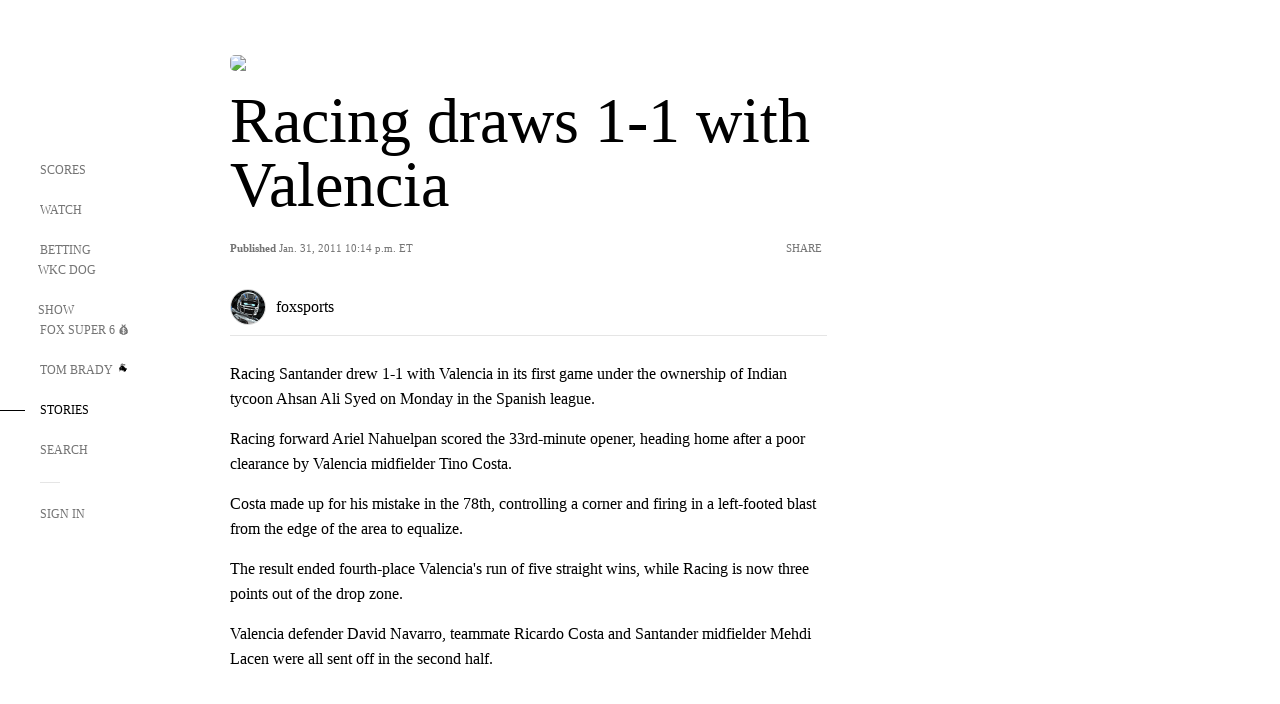

--- FILE ---
content_type: text/html; charset=utf-8
request_url: https://www.google.com/recaptcha/api2/aframe
body_size: 249
content:
<!DOCTYPE HTML><html><head><meta http-equiv="content-type" content="text/html; charset=UTF-8"></head><body><script nonce="9mhG-eywQm3RgwRV2ZwLrw">/** Anti-fraud and anti-abuse applications only. See google.com/recaptcha */ try{var clients={'sodar':'https://pagead2.googlesyndication.com/pagead/sodar?'};window.addEventListener("message",function(a){try{if(a.source===window.parent){var b=JSON.parse(a.data);var c=clients[b['id']];if(c){var d=document.createElement('img');d.src=c+b['params']+'&rc='+(localStorage.getItem("rc::a")?sessionStorage.getItem("rc::b"):"");window.document.body.appendChild(d);sessionStorage.setItem("rc::e",parseInt(sessionStorage.getItem("rc::e")||0)+1);localStorage.setItem("rc::h",'1769903476118');}}}catch(b){}});window.parent.postMessage("_grecaptcha_ready", "*");}catch(b){}</script></body></html>

--- FILE ---
content_type: text/javascript
request_url: https://strike.fox.com/static/sports/display/loader.js
body_size: 40950
content:
!function(){window.foxstrike=window.foxstrike||{},window.foxstrike.version="v231",window.foxstrike.version_platform="v231",window.foxstrike.cmd=window.foxstrike.cmd||[],function(Helper){window.foxstrike=window.foxstrike||{},window.foxstrike.cmd=window.foxstrike.cmd||[];var config={pageAdsEnabled:!0,anonymousIdEnabled:!1,onePlusXEnabled:!1,encryptedIdEnabled:!1,adNetworkId:"20893548",amazonPubId:5234,outbrainEnabled:!1,pyxisReportingEnabled:!1,prebidEnabled:!0,prebidLibraryUrl:"https://strike.fox.com/static/sports/display/libs/prebid.js",cdnUrl:"https://strike.fox.com/static/configs/fsp/display/gamConfig.json",xidEnabled:!0,addToGPTCustParams:["xid","pageType"],isWebViewEnabled:!0,prebidUnifiedIdEnabled:!0,prebidGpidEnabled:!0,conditionalAdapterEnablement:["amazon","prebid"],prebidUpgradeConfig:{enableTIDs:!0,customPriceBucket:{buckets:[{increment:.01,max:2,min:0,precision:2},{increment:.05,max:5,precision:2},{increment:.1,max:10,precision:2},{increment:.25,max:20,precision:2},{increment:1,max:100,precision:2}]}},strikeInitializedAds:{desktop:["oop"],mobile:["oop"],tablet:["oop"]},grafana:{prebidErrors:{enabled:!1,errorTypes:["auctionDebug","bidderError","adRenderFailed"]},prebidAuctionMetrics:{enabled:!1,auctionMetrics:["bidRequested","bidResponse","noBid"]},auctionTimeouts:{enabled:!1,prebidTimeouts:["bidTimeout"]}},meta:{channel:"fsp",pageType:"",section:"",sectionAcronym:""},default:{adPrefetchMargin:250,adRefreshRate:30},ads:{homepage:{customSettings:{addToGPTCustParams:["xid"]},desktop:{pos:"desktop",adh:{iu:"desk/home/adh",sizes:["728x90","1x1"],adPrefetchMargin:250,adRefreshRate:30,isLazyLoad:!1,atf:!0,customCSS:[{enabled:!0,element:"strike-container-desktop-ad-adh",styles:{opacity:"1"},delay:500}]},lb1:{iu:"desk/home/lb1",sizes:["970x250","728x90","1x1"],adPrefetchMargin:250,adRefreshRate:30,isLazyLoad:!1,atf:!0},ban1:{iu:"desk/home/ban1",sizes:["300x250","fluid","1x1"],adPrefetchMargin:250,adRefreshRate:30,isLazyLoad:!1,atf:!0},ban2:{iu:"desk/home/ban2",sizes:["300x250","300x600","160x600","fluid","1x1"],adPrefetchMargin:250,adRefreshRate:30,isLazyLoad:!0},ban3:{iu:"desk/home/ban3",sizes:["300x250","fluid","1x1"],adPrefetchMargin:250,adRefreshRate:30,isLazyLoad:!0},ban4:{iu:"desk/home/ban4",sizes:["300x250","fluid","1x1"],adPrefetchMargin:250,adRefreshRate:30,isLazyLoad:!0},ban5:{iu:"desk/home/ban5",sizes:["300x250","fluid","1x1"],adPrefetchMargin:250,adRefreshRate:30,isLazyLoad:!0},ban6:{iu:"desk/home/ban6",sizes:["300x250","fluid","1x1"],adPrefetchMargin:250,adRefreshRate:30,isLazyLoad:!0},ban7:{iu:"desk/home/ban7",sizes:["300x250","fluid","1x1"],adPrefetchMargin:250,adRefreshRate:30,isLazyLoad:!0},oop:{iu:"desk/home/oop",sizes:["1x1"],adRefreshRate:-1,isLazyLoad:!1}},mobile:{pos:"mobile",adh:{iu:"mw/home/adh",sizes:["320x50","300x50","1x1"],adPrefetchMargin:250,adRefreshRate:30,isLazyLoad:!1,atf:!0,customCSS:[{enabled:!0,element:"strike-container-mobile-ad-adh",styles:{opacity:"1"},delay:500}]},ban1:{iu:"mw/home/ban1",sizes:["300x250","300x50","320x50","fluid","1x1"],adPrefetchMargin:250,adRefreshRate:30,isLazyLoad:!1,atf:!0},ban2:{iu:"mw/home/ban2",sizes:["300x250","300x50","320x50","fluid","1x1"],adPrefetchMargin:250,adRefreshRate:30,isLazyLoad:!0},ban3:{iu:"mw/home/ban3",sizes:["300x250","300x50","320x50","fluid","1x1"],adPrefetchMargin:250,adRefreshRate:30,isLazyLoad:!0},ban4:{iu:"mw/home/ban4",sizes:["300x250","300x50","320x50","fluid","1x1"],adPrefetchMargin:250,adRefreshRate:30,isLazyLoad:!0},ban5:{iu:"mw/home/ban5",sizes:["300x250","300x50","320x50","fluid","1x1"],adPrefetchMargin:250,adRefreshRate:30,isLazyLoad:!0},ban6:{iu:"mw/home/ban6",sizes:["300x250","300x50","320x50","fluid","1x1"],adPrefetchMargin:250,adRefreshRate:30,isLazyLoad:!0},oop:{iu:"mw/home/oop",sizes:["1x1"],adRefreshRate:-1,isLazyLoad:!1}},tablet:{pos:"tablet",adh:{iu:"tw/home/adh",sizes:["728x90","1x1"],adPrefetchMargin:250,adRefreshRate:30,isLazyLoad:!1,atf:!0},lb1:{iu:"tw/home/lb1",sizes:["728x90","320x50","300x50","1x1"],adPrefetchMargin:250,adRefreshRate:30,isLazyLoad:!1,atf:!0},lb2:{iu:"tw/home/lb2",sizes:["728x90","300x250","300x50","320x50","fluid","1x1"],adPrefetchMargin:250,adRefreshRate:30,isLazyLoad:!1,atf:!0},lb3:{iu:"tw/home/lb3",sizes:["728x90","300x250","300x50","320x50","fluid","1x1"],adPrefetchMargin:250,adRefreshRate:30,isLazyLoad:!0},lb4:{iu:"tw/home/lb4",sizes:["728x90","300x250","300x50","320x50","fluid","1x1"],adPrefetchMargin:250,adRefreshRate:30,isLazyLoad:!0},lb5:{iu:"tw/home/lb5",sizes:["728x90","300x250","300x50","320x50","fluid","1x1"],adPrefetchMargin:250,adRefreshRate:30,isLazyLoad:!0},lb6:{iu:"tw/home/lb6",sizes:["728x90","300x250","300x50","320x50","fluid","1x1"],adPrefetchMargin:250,adRefreshRate:30,isLazyLoad:!0},lb7:{iu:"tw/home/lb7",sizes:["728x90","300x250","300x50","320x50","fluid","1x1"],adPrefetchMargin:250,adRefreshRate:30,isLazyLoad:!0},oop:{iu:"tw/home/oop",sizes:["1x1"],adRefreshRate:-1,isLazyLoad:!1}}},league:{customSettings:{addToGPTCustParams:["url","xid"]},desktop:{pos:"desktop",adh:{iu:"desk/league/adh",sizes:["728x90","1x1"],adPrefetchMargin:250,adRefreshRate:30,isLazyLoad:!1,atf:!0,customCSS:[{enabled:!0,element:"strike-container-desktop-ad-adh",styles:{opacity:"1"},delay:500}]},ban1:{iu:"desk/league/ban1",sizes:["300x250","fluid","1x1"],adPrefetchMargin:250,adRefreshRate:30,isLazyLoad:!1,atf:!0},ban2:{iu:"desk/league/ban2",sizes:["300x250","fluid","1x1"],adPrefetchMargin:250,adRefreshRate:30,isLazyLoad:!0},ban3:{iu:"desk/league/ban3",sizes:["300x250","fluid","1x1"],adPrefetchMargin:250,adRefreshRate:30,isLazyLoad:!0},ban4:{iu:"desk/league/ban4",sizes:["300x250","fluid","1x1"],adPrefetchMargin:250,adRefreshRate:30,isLazyLoad:!0},ban5:{iu:"desk/league/ban5",sizes:["300x250","fluid","1x1"],adPrefetchMargin:250,adRefreshRate:30,isLazyLoad:!0},ban6:{iu:"desk/league/ban6",sizes:["300x250","fluid","1x1"],adPrefetchMargin:250,adRefreshRate:30,isLazyLoad:!0},ban7:{iu:"desk/league/ban7",sizes:["300x250","fluid","1x1"],adPrefetchMargin:250,adRefreshRate:30,isLazyLoad:!0},ban8:{iu:"desk/league/ban8",sizes:["300x250","fluid","1x1"],adPrefetchMargin:250,adRefreshRate:30,isLazyLoad:!0},ban9:{iu:"desk/league/ban9",sizes:["300x250","fluid","1x1"],adPrefetchMargin:250,adRefreshRate:30,isLazyLoad:!0},ban10:{iu:"desk/league/ban10",sizes:["300x250","fluid","1x1"],adPrefetchMargin:250,adRefreshRate:30,isLazyLoad:!0},oop:{iu:"desk/league/oop",sizes:["1x1"],adRefreshRate:-1,isLazyLoad:!1},nivaban:{sizes:["300x250","1x1","fluid"],iu:"desk/league/nivaban",adRefreshRate:30,isLazyLoad:!0,adPrefetchMargin:250,prebidMultiFormat:{enabled:!0,playerSize:["300x250"],bidders:{pubmatic:{outstreamAU:"foxnews_outstream"},rubicon:{bidonmultiformat:!0},ix:{}}}}},mobile:{pos:"mobile",adh:{iu:"mw/league/adh",sizes:["320x50","300x50","1x1"],adPrefetchMargin:250,adRefreshRate:30,isLazyLoad:!1,atf:!0,customCSS:[{enabled:!0,element:"strike-container-mobile-ad-adh",styles:{opacity:"1"},delay:500}]},ban1:{iu:"mw/league/ban1",sizes:["300x250","320x50","300x50","fluid","1x1"],adPrefetchMargin:250,adRefreshRate:30,isLazyLoad:!1,atf:!0},ban2:{iu:"mw/league/ban2",sizes:["300x250","320x50","300x50","fluid","1x1"],adPrefetchMargin:250,adRefreshRate:30,isLazyLoad:!0},ban3:{iu:"mw/league/ban3",sizes:["300x250","320x50","300x50","fluid","1x1"],adPrefetchMargin:250,adRefreshRate:30,isLazyLoad:!0},ban4:{iu:"mw/league/ban4",sizes:["300x250","320x50","300x50","fluid","1x1"],adPrefetchMargin:250,adRefreshRate:30,isLazyLoad:!0},ban5:{iu:"mw/league/ban5",sizes:["300x250","320x50","300x50","fluid","1x1"],adPrefetchMargin:250,adRefreshRate:30,isLazyLoad:!0},ban6:{iu:"mw/league/ban6",sizes:["300x250","320x50","300x50","fluid","1x1"],adPrefetchMargin:250,adRefreshRate:30,isLazyLoad:!0},ban7:{iu:"mw/league/ban7",sizes:["300x250","320x50","300x50","fluid","1x1"],adPrefetchMargin:250,adRefreshRate:30,isLazyLoad:!0},ban8:{iu:"mw/league/ban8",sizes:["300x250","320x50","300x50","fluid","1x1"],adPrefetchMargin:250,adRefreshRate:30,isLazyLoad:!0},ban9:{iu:"mw/league/ban9",sizes:["300x250","320x50","300x50","fluid","1x1"],adPrefetchMargin:250,adRefreshRate:30,isLazyLoad:!0},ban10:{iu:"mw/league/ban10",sizes:["300x250","320x50","300x50","fluid","1x1"],adPrefetchMargin:250,adRefreshRate:30,isLazyLoad:!0},oop:{iu:"mw/league/oop",sizes:["1x1"],adRefreshRate:-1,isLazyLoad:!1},nivaban:{iu:"mw/league/nivaban",sizes:["300x250","320x50","300x50","1x1","fluid"],adRefreshRate:30,isLazyLoad:!0,adPrefetchMargin:250,prebidMultiFormat:{enabled:!0,playerSize:["300x250"],bidders:{pubmatic:{outstreamAU:"foxnews_outstream"},rubicon:{bidonmultiformat:!0},ix:{}}}}},tablet:{pos:"tablet",adh:{iu:"tw/league/adh",sizes:["728x90","1x1"],adPrefetchMargin:250,adRefreshRate:30,isLazyLoad:!1,atf:!0},ban1:{iu:"tw/league/ban1",sizes:["300x250","fluid","1x1"],adPrefetchMargin:250,adRefreshRate:30,isLazyLoad:!1,atf:!0},lb1:{iu:"tw/league/lb1",sizes:["728x90","300x250","320x50","300x50","fluid","1x1"],adPrefetchMargin:250,adRefreshRate:30,isLazyLoad:!1,atf:!0},lb2:{iu:"tw/league/lb2",sizes:["728x90","300x250","320x50","300x50","fluid","1x1"],adPrefetchMargin:250,adRefreshRate:30,isLazyLoad:!0},lb3:{iu:"tw/league/lb3",sizes:["728x90","300x250","320x50","300x50","fluid","1x1"],adPrefetchMargin:250,adRefreshRate:30,isLazyLoad:!0},lb4:{iu:"tw/league/lb4",sizes:["728x90","300x250","320x50","300x50","fluid","1x1"],adPrefetchMargin:250,adRefreshRate:30,isLazyLoad:!0},lb5:{iu:"tw/league/lb5",sizes:["728x90","300x250","320x50","300x50","fluid","1x1"],adPrefetchMargin:250,adRefreshRate:30,isLazyLoad:!0},lb6:{iu:"tw/league/lb6",sizes:["728x90","300x250","320x50","300x50","fluid","1x1"],adPrefetchMargin:250,adRefreshRate:30,isLazyLoad:!0},lb7:{iu:"tw/league/lb7",sizes:["728x90","300x250","320x50","300x50","fluid","1x1"],adPrefetchMargin:250,adRefreshRate:30,isLazyLoad:!0},lb8:{iu:"tw/league/lb8",sizes:["728x90","300x250","320x50","300x50","fluid","1x1"],adPrefetchMargin:250,adRefreshRate:30,isLazyLoad:!0},lb9:{iu:"tw/league/lb9",sizes:["728x90","300x250","320x50","300x50","fluid","1x1"],adPrefetchMargin:250,adRefreshRate:30,isLazyLoad:!0},lb10:{iu:"tw/league/lb10",sizes:["728x90","300x250","320x50","300x50","fluid","1x1"],adPrefetchMargin:250,adRefreshRate:30,isLazyLoad:!0},oop:{iu:"tw/league/oop",sizes:["1x1"],adRefreshRate:-1,isLazyLoad:!1},nivalb:{iu:"tw/league/nivalb",sizes:["300x250","728x90","320x50","300x50","1x1","fluid"],adRefreshRate:30,isLazyLoad:!0,adPrefetchMargin:250,prebidMultiFormat:{enabled:!0,playerSize:["300x250"],bidders:{pubmatic:{outstreamAU:"foxnews_outstream"},rubicon:{bidonmultiformat:!0},ix:{}}}}}},team:{customSettings:{addToGPTCustParams:["url","xid"]},desktop:{pos:"desktop",adh:{iu:"desk/team/adh",sizes:["728x90","1x1"],adPrefetchMargin:250,adRefreshRate:30,isLazyLoad:!1,atf:!0,customCSS:[{enabled:!0,element:"strike-container-desktop-ad-adh",styles:{opacity:"1"},delay:500}]},lb1:{iu:"desk/team/lb1",sizes:["728x90","970x250","1x1"],adPrefetchMargin:250,adRefreshRate:30,isLazyLoad:!1,atf:!0},ban1:{iu:"desk/team/ban1",sizes:["300x250","fluid","1x1"],adPrefetchMargin:250,adRefreshRate:30,isLazyLoad:!1,atf:!0},ban2:{iu:"desk/team/ban2",sizes:["300x250","fluid","1x1"],adPrefetchMargin:250,adRefreshRate:30,isLazyLoad:!0},ban3:{iu:"desk/team/ban3",sizes:["300x250","fluid","1x1"],adPrefetchMargin:250,adRefreshRate:30,isLazyLoad:!0},ban4:{iu:"desk/team/ban4",sizes:["300x250","fluid","1x1"],adPrefetchMargin:250,adRefreshRate:30,isLazyLoad:!0},ban5:{iu:"desk/team/ban5",sizes:["300x250","fluid","1x1"],adPrefetchMargin:250,adRefreshRate:30,isLazyLoad:!0},ban6:{iu:"desk/team/ban6",sizes:["300x250","fluid","1x1"],adPrefetchMargin:250,adRefreshRate:30,isLazyLoad:!0},ban7:{iu:"desk/team/ban7",sizes:["300x250","fluid","1x1"],adPrefetchMargin:250,adRefreshRate:30,isLazyLoad:!0},ban8:{iu:"desk/team/ban8",sizes:["300x250","fluid","1x1"],adPrefetchMargin:250,adRefreshRate:30,isLazyLoad:!0},ban9:{iu:"desk/team/ban9",sizes:["300x250","fluid","1x1"],adPrefetchMargin:250,adRefreshRate:30,isLazyLoad:!0},ban10:{iu:"desk/team/ban10",sizes:["300x250","fluid","1x1"],adPrefetchMargin:250,adRefreshRate:30,isLazyLoad:!0},oop:{iu:"desk/team/oop",sizes:["1x1"],adRefreshRate:-1,isLazyLoad:!1}},mobile:{pos:"mobile",adh:{iu:"mw/team/adh",sizes:["320x50","300x50","1x1"],adPrefetchMargin:250,adRefreshRate:30,isLazyLoad:!1,atf:!0,customCSS:[{enabled:!0,element:"strike-container-mobile-ad-adh",styles:{opacity:"1"},delay:500}]},ban1:{iu:"mw/team/ban1",sizes:["300x250","320x50","300x50","fluid","1x1"],adPrefetchMargin:250,adRefreshRate:30,isLazyLoad:!1,atf:!0},ban2:{iu:"mw/team/ban2",sizes:["300x250","320x50","300x50","fluid","1x1"],adPrefetchMargin:250,adRefreshRate:30,isLazyLoad:!0},ban3:{iu:"mw/team/ban3",sizes:["300x250","320x50","300x50","fluid","1x1"],adPrefetchMargin:250,adRefreshRate:30,isLazyLoad:!0},ban4:{iu:"mw/team/ban4",sizes:["300x250","320x50","300x50","fluid","1x1"],adPrefetchMargin:250,adRefreshRate:30,isLazyLoad:!0},ban5:{iu:"mw/team/ban5",sizes:["300x250","320x50","300x50","fluid","1x1"],adPrefetchMargin:250,adRefreshRate:30,isLazyLoad:!0},ban6:{iu:"mw/team/ban6",sizes:["300x250","320x50","300x50","fluid","1x1"],adPrefetchMargin:250,adRefreshRate:30,isLazyLoad:!0},ban7:{iu:"mw/team/ban7",sizes:["300x250","320x50","300x50","fluid","1x1"],adPrefetchMargin:250,adRefreshRate:30,isLazyLoad:!0},ban8:{iu:"mw/team/ban8",sizes:["300x250","320x50","300x50","fluid","1x1"],adPrefetchMargin:250,adRefreshRate:30,isLazyLoad:!0},ban9:{iu:"mw/team/ban9",sizes:["300x250","320x50","300x50","fluid","1x1"],adPrefetchMargin:250,adRefreshRate:30,isLazyLoad:!0},ban10:{iu:"mw/team/ban10",sizes:["300x250","320x50","300x50","fluid","1x1"],adPrefetchMargin:250,adRefreshRate:30,isLazyLoad:!0},oop:{iu:"mw/team/oop",sizes:["1x1"],adRefreshRate:-1,isLazyLoad:!1}},tablet:{pos:"tablet",adh:{iu:"tw/team/adh",sizes:["728x90","1x1"],adPrefetchMargin:250,adRefreshRate:30,isLazyLoad:!1,atf:!0},lb1:{iu:"tw/team/lb1",sizes:["728x90","300x250","320x50","300x50","fluid","1x1"],adPrefetchMargin:250,adRefreshRate:30,isLazyLoad:!1,atf:!0},lb2:{iu:"tw/team/lb2",sizes:["728x90","300x250","320x50","300x50","fluid","1x1"],adPrefetchMargin:250,adRefreshRate:30,isLazyLoad:!0},lb3:{iu:"tw/team/lb3",sizes:["728x90","300x250","320x50","300x50","fluid","1x1"],adPrefetchMargin:250,adRefreshRate:30,isLazyLoad:!0},lb4:{iu:"tw/team/lb4",sizes:["728x90","300x250","320x50","300x50","fluid","1x1"],adPrefetchMargin:250,adRefreshRate:30,isLazyLoad:!0},lb5:{iu:"tw/team/lb5",sizes:["728x90","300x250","320x50","300x50","fluid","1x1"],adPrefetchMargin:250,adRefreshRate:30,isLazyLoad:!0},lb6:{iu:"tw/team/lb6",sizes:["728x90","300x250","320x50","300x50","fluid","1x1"],adPrefetchMargin:250,adRefreshRate:30,isLazyLoad:!0},lb7:{iu:"tw/team/lb7",sizes:["728x90","300x250","320x50","300x50","fluid","1x1"],adPrefetchMargin:250,adRefreshRate:30,isLazyLoad:!0},lb8:{iu:"tw/team/lb8",sizes:["728x90","300x250","320x50","300x50","fluid","1x1"],adPrefetchMargin:250,adRefreshRate:30,isLazyLoad:!0},lb9:{iu:"tw/team/lb9",sizes:["728x90","300x250","320x50","300x50","fluid","1x1"],adPrefetchMargin:250,adRefreshRate:30,isLazyLoad:!0},lb10:{iu:"tw/team/lb10",sizes:["728x90","300x250","320x50","300x50","fluid","1x1"],adPrefetchMargin:250,adRefreshRate:30,isLazyLoad:!0},oop:{iu:"tw/team/oop",sizes:["1x1"],adRefreshRate:-1,isLazyLoad:!1}}},athlete:{customSettings:{addToGPTCustParams:["url","xid"]},desktop:{pos:"desktop",adh:{iu:"desk/athlete/adh",sizes:["728x90","1x1"],adPrefetchMargin:250,adRefreshRate:30,isLazyLoad:!1,atf:!0,customCSS:[{enabled:!0,element:"strike-container-desktop-ad-adh",styles:{opacity:"1"},delay:500}]},lb1:{iu:"desk/athlete/lb1",sizes:["728x90","970x250","1x1"],adPrefetchMargin:250,adRefreshRate:30,isLazyLoad:!1,atf:!0},ban1:{iu:"desk/athlete/ban1",sizes:["300x250","fluid","1x1"],adPrefetchMargin:250,adRefreshRate:30,isLazyLoad:!1,atf:!0},ban2:{iu:"desk/athlete/ban2",sizes:["300x250","fluid","1x1"],adPrefetchMargin:250,adRefreshRate:30,isLazyLoad:!0},ban3:{iu:"desk/athlete/ban3",sizes:["300x250","fluid","1x1"],adPrefetchMargin:250,adRefreshRate:30,isLazyLoad:!0},ban4:{iu:"desk/athlete/ban4",sizes:["300x250","fluid","1x1"],adPrefetchMargin:250,adRefreshRate:30,isLazyLoad:!0},ban5:{iu:"desk/athlete/ban5",sizes:["300x250","fluid","1x1"],adPrefetchMargin:250,adRefreshRate:30,isLazyLoad:!0},ban6:{iu:"desk/athlete/ban6",sizes:["300x250","fluid","1x1"],adPrefetchMargin:250,adRefreshRate:30,isLazyLoad:!0},ban7:{iu:"desk/athlete/ban7",sizes:["300x250","fluid","1x1"],adPrefetchMargin:250,adRefreshRate:30,isLazyLoad:!0},ban8:{iu:"desk/athlete/ban8",sizes:["300x250","fluid","1x1"],adPrefetchMargin:250,adRefreshRate:30,isLazyLoad:!0},ban9:{iu:"desk/athlete/ban9",sizes:["300x250","fluid","1x1"],adPrefetchMargin:250,adRefreshRate:30,isLazyLoad:!0},ban10:{iu:"desk/athlete/ban10",sizes:["300x250","fluid","1x1"],adPrefetchMargin:250,adRefreshRate:30,isLazyLoad:!0},oop:{iu:"desk/athlete/oop",sizes:["1x1"],adRefreshRate:-1,isLazyLoad:!1}},mobile:{pos:"mobile",adh:{iu:"mw/athlete/adh",sizes:["320x50","300x50","1x1"],adPrefetchMargin:250,adRefreshRate:30,isLazyLoad:!1,atf:!0,customCSS:[{enabled:!0,element:"strike-container-mobile-ad-adh",styles:{opacity:"1"},delay:500}]},ban1:{iu:"mw/athlete/ban1",sizes:["300x250","320x50","300x50","fluid","1x1"],adPrefetchMargin:250,adRefreshRate:30,isLazyLoad:!1,atf:!0},ban2:{iu:"mw/athlete/ban2",sizes:["300x250","320x50","300x50","fluid","1x1"],adPrefetchMargin:250,adRefreshRate:30,isLazyLoad:!0},ban3:{iu:"mw/athlete/ban3",sizes:["300x250","320x50","300x50","fluid","1x1"],adPrefetchMargin:250,adRefreshRate:30,isLazyLoad:!0},ban4:{iu:"mw/athlete/ban4",sizes:["300x250","320x50","300x50","fluid","1x1"],adPrefetchMargin:250,adRefreshRate:30,isLazyLoad:!0},ban5:{iu:"mw/athlete/ban5",sizes:["300x250","320x50","300x50","fluid","1x1"],adPrefetchMargin:250,adRefreshRate:30,isLazyLoad:!0},ban6:{iu:"mw/athlete/ban6",sizes:["300x250","320x50","300x50","fluid","1x1"],adPrefetchMargin:250,adRefreshRate:30,isLazyLoad:!0},ban7:{iu:"mw/athlete/ban7",sizes:["300x250","320x50","300x50","fluid","1x1"],adPrefetchMargin:250,adRefreshRate:30,isLazyLoad:!0},ban8:{iu:"mw/athlete/ban8",sizes:["300x250","320x50","300x50","fluid","1x1"],adPrefetchMargin:250,adRefreshRate:30,isLazyLoad:!0},ban9:{iu:"mw/athlete/ban9",sizes:["300x250","320x50","300x50","fluid","1x1"],adPrefetchMargin:250,adRefreshRate:30,isLazyLoad:!0},ban10:{iu:"mw/athlete/ban10",sizes:["300x250","320x50","300x50","fluid","1x1"],adPrefetchMargin:250,adRefreshRate:30,isLazyLoad:!0},oop:{iu:"mw/athlete/oop",sizes:["1x1"],adRefreshRate:-1,isLazyLoad:!1}},tablet:{pos:"tablet",adh:{iu:"tw/athlete/adh",sizes:["728x90","1x1"],adPrefetchMargin:250,adRefreshRate:30,isLazyLoad:!1,atf:!0},lb1:{iu:"tw/athlete/lb1",sizes:["728x90","300x250","320x50","300x50","fluid","1x1"],adPrefetchMargin:250,adRefreshRate:30,isLazyLoad:!1,atf:!0},lb2:{iu:"tw/athlete/lb2",sizes:["728x90","300x250","320x50","300x50","fluid","1x1"],adPrefetchMargin:250,adRefreshRate:30,isLazyLoad:!0},lb3:{iu:"tw/athlete/lb3",sizes:["728x90","300x250","320x50","300x50","fluid","1x1"],adPrefetchMargin:250,adRefreshRate:30,isLazyLoad:!0},lb4:{iu:"tw/athlete/lb4",sizes:["728x90","300x250","320x50","300x50","fluid","1x1"],adPrefetchMargin:250,adRefreshRate:30,isLazyLoad:!0},lb5:{iu:"tw/athlete/lb5",sizes:["728x90","300x250","320x50","300x50","fluid","1x1"],adPrefetchMargin:250,adRefreshRate:30,isLazyLoad:!0},lb6:{iu:"tw/athlete/lb6",sizes:["728x90","300x250","320x50","300x50","fluid","1x1"],adPrefetchMargin:250,adRefreshRate:30,isLazyLoad:!0},lb7:{iu:"tw/athlete/lb7",sizes:["728x90","300x250","320x50","300x50","fluid","1x1"],adPrefetchMargin:250,adRefreshRate:30,isLazyLoad:!0},lb8:{iu:"tw/athlete/lb8",sizes:["728x90","300x250","320x50","300x50","fluid","1x1"],adPrefetchMargin:250,adRefreshRate:30,isLazyLoad:!0},lb9:{iu:"tw/athlete/lb9",sizes:["728x90","300x250","320x50","300x50","fluid","1x1"],adPrefetchMargin:250,adRefreshRate:30,isLazyLoad:!0},lb10:{iu:"tw/athlete/lb10",sizes:["728x90","300x250","320x50","300x50","fluid","1x1"],adPrefetchMargin:250,adRefreshRate:30,isLazyLoad:!0},oop:{iu:"tw/athlete/oop",sizes:["1x1"],adRefreshRate:-1,isLazyLoad:!1}}},event:{customSettings:{addToGPTCustParams:["url","xid"]},desktop:{pos:"desktop",adh:{iu:"desk/event/adh",sizes:["728x90","1x1"],adPrefetchMargin:250,adRefreshRate:30,isLazyLoad:!1,atf:!0,customCSS:[{enabled:!0,element:"strike-container-desktop-ad-adh",styles:{opacity:"1"},delay:500}]},lb1:{iu:"desk/event/lb1",sizes:["728x90","970x250","1x1"],adPrefetchMargin:250,adRefreshRate:30,isLazyLoad:!1,atf:!0},ban1:{iu:"desk/event/ban1",sizes:["300x250","fluid","1x1"],adPrefetchMargin:250,adRefreshRate:30,isLazyLoad:!0},poll:{iu:"desk/poll/ban1",sizes:["300x250","fluid","1x1"],adPrefetchMargin:250,adRefreshRate:30,isLazyLoad:!0,atf:!0,isDynamicAd:!0},ban2:{iu:"desk/event/ban2",sizes:["300x250","fluid","1x1"],adPrefetchMargin:250,adRefreshRate:30,isLazyLoad:!0},ban3:{iu:"desk/event/ban3",sizes:["300x250","fluid","1x1"],adPrefetchMargin:250,adRefreshRate:30,isLazyLoad:!0},ban4:{iu:"desk/event/ban4",sizes:["300x250","fluid","1x1"],adPrefetchMargin:250,adRefreshRate:30,isLazyLoad:!0},ban5:{iu:"desk/event/ban5",sizes:["300x250","fluid","1x1"],adPrefetchMargin:250,adRefreshRate:30,isLazyLoad:!0},ban6:{iu:"desk/event/ban6",sizes:["300x250","fluid","1x1"],adPrefetchMargin:250,adRefreshRate:30,isLazyLoad:!0},ban7:{iu:"desk/event/ban7",sizes:["300x250","fluid","1x1"],adPrefetchMargin:250,adRefreshRate:30,isLazyLoad:!0},ban8:{iu:"desk/event/ban8",sizes:["300x250","fluid","1x1"],adPrefetchMargin:250,adRefreshRate:30,isLazyLoad:!0},ban9:{iu:"desk/event/ban9",sizes:["300x250","fluid","1x1"],adPrefetchMargin:250,adRefreshRate:30,isLazyLoad:!0},ban10:{iu:"desk/event/ban10",sizes:["300x250","fluid","1x1"],adPrefetchMargin:250,adRefreshRate:30,isLazyLoad:!0},ban11:{iu:"desk/event/ban11",sizes:["300x250","fluid","1x1"],adPrefetchMargin:250,adRefreshRate:30,isLazyLoad:!0},ban12:{iu:"desk/event/ban12",sizes:["300x250","fluid","1x1"],adPrefetchMargin:250,adRefreshRate:30,isLazyLoad:!0},ban13:{iu:"desk/event/ban13",sizes:["300x250","fluid","1x1"],adPrefetchMargin:250,adRefreshRate:30,isLazyLoad:!0},ban14:{iu:"desk/event/ban14",sizes:["300x250","fluid","1x1"],adPrefetchMargin:250,adRefreshRate:30,isLazyLoad:!0},ban15:{iu:"desk/event/ban15",sizes:["300x250","fluid","1x1"],adPrefetchMargin:250,adRefreshRate:30,isLazyLoad:!0},ban16:{iu:"desk/event/ban16",sizes:["300x250","fluid","1x1"],adPrefetchMargin:250,adRefreshRate:30,isLazyLoad:!0},ban17:{iu:"desk/event/ban17",sizes:["300x250","fluid","1x1"],adPrefetchMargin:250,adRefreshRate:30,isLazyLoad:!0},ban18:{iu:"desk/event/ban18",sizes:["300x250","fluid","1x1"],adPrefetchMargin:250,adRefreshRate:30,isLazyLoad:!0},ban19:{iu:"desk/event/ban19",sizes:["300x250","fluid","1x1"],adPrefetchMargin:250,adRefreshRate:30,isLazyLoad:!0},ban20:{iu:"desk/event/ban20",sizes:["300x250","fluid","1x1"],adPrefetchMargin:250,adRefreshRate:30,isLazyLoad:!0},oop:{iu:"desk/event/oop",sizes:["1x1"],adRefreshRate:-1,isLazyLoad:!1}},mobile:{pos:"mobile",adh:{iu:"mw/event/adh",sizes:["320x50","300x50","1x1"],adPrefetchMargin:250,adRefreshRate:30,isLazyLoad:!1,atf:!0,customCSS:[{enabled:!0,element:"strike-container-mobile-ad-adh",styles:{opacity:"1"},delay:500}]},ban1:{iu:"mw/event/ban1",sizes:["300x250","320x50","300x50","fluid","1x1"],adPrefetchMargin:250,adRefreshRate:30,isLazyLoad:!0},poll:{iu:"mw/poll/ban1",sizes:["300x250","320x50","300x50","fluid","1x1"],adPrefetchMargin:250,adRefreshRate:30,isLazyLoad:!0,atf:!0,isDynamicAd:!0},ban2:{iu:"mw/event/ban2",sizes:["300x250","320x50","300x50","fluid","1x1"],adPrefetchMargin:250,adRefreshRate:30,isLazyLoad:!0},ban3:{iu:"mw/event/ban3",sizes:["300x250","320x50","300x50","fluid","1x1"],adPrefetchMargin:250,adRefreshRate:30,isLazyLoad:!0},ban4:{iu:"mw/event/ban4",sizes:["300x250","320x50","300x50","fluid","1x1"],adPrefetchMargin:250,adRefreshRate:30,isLazyLoad:!0},ban5:{iu:"mw/event/ban5",sizes:["300x250","320x50","300x50","fluid","1x1"],adPrefetchMargin:250,adRefreshRate:30,isLazyLoad:!0},ban6:{iu:"mw/event/ban6",sizes:["300x250","320x50","300x50","fluid","1x1"],adPrefetchMargin:250,adRefreshRate:30,isLazyLoad:!0},ban7:{iu:"mw/event/ban7",sizes:["300x250","320x50","300x50","fluid","1x1"],adPrefetchMargin:250,adRefreshRate:30,isLazyLoad:!0},ban8:{iu:"mw/event/ban8",sizes:["300x250","320x50","300x50","fluid","1x1"],adPrefetchMargin:250,adRefreshRate:30,isLazyLoad:!0},ban9:{iu:"mw/event/ban9",sizes:["300x250","320x50","300x50","fluid","1x1"],adPrefetchMargin:250,adRefreshRate:30,isLazyLoad:!0},ban10:{iu:"mw/event/ban10",sizes:["300x250","320x50","300x50","fluid","1x1"],adPrefetchMargin:250,adRefreshRate:30,isLazyLoad:!0},ban11:{iu:"mw/event/ban11",sizes:["300x250","320x50","300x50","fluid","1x1"],adPrefetchMargin:250,adRefreshRate:30,isLazyLoad:!0},ban12:{iu:"mw/event/ban12",sizes:["300x250","320x50","300x50","fluid","1x1"],adPrefetchMargin:250,adRefreshRate:30,isLazyLoad:!0},ban13:{iu:"mw/event/ban13",sizes:["300x250","320x50","300x50","fluid","1x1"],adPrefetchMargin:250,adRefreshRate:30,isLazyLoad:!0},ban14:{iu:"mw/event/ban14",sizes:["300x250","320x50","300x50","fluid","1x1"],adPrefetchMargin:250,adRefreshRate:30,isLazyLoad:!0},ban15:{iu:"mw/event/ban15",sizes:["300x250","320x50","300x50","fluid","1x1"],adPrefetchMargin:250,adRefreshRate:30,isLazyLoad:!0},ban16:{iu:"mw/event/ban16",sizes:["300x250","320x50","300x50","fluid","1x1"],adPrefetchMargin:250,adRefreshRate:30,isLazyLoad:!0},ban17:{iu:"mw/event/ban17",sizes:["300x250","320x50","300x50","fluid","1x1"],adPrefetchMargin:250,adRefreshRate:30,isLazyLoad:!0},ban18:{iu:"mw/event/ban18",sizes:["300x250","320x50","300x50","fluid","1x1"],adPrefetchMargin:250,adRefreshRate:30,isLazyLoad:!0},ban19:{iu:"mw/event/ban19",sizes:["300x250","320x50","300x50","fluid","1x1"],adPrefetchMargin:250,adRefreshRate:30,isLazyLoad:!0},ban20:{iu:"mw/event/ban20",sizes:["300x250","320x50","300x50","fluid","1x1"],adPrefetchMargin:250,adRefreshRate:30,isLazyLoad:!0},oop:{iu:"mw/event/oop",sizes:["1x1"],adRefreshRate:-1,isLazyLoad:!1}},tablet:{pos:"tablet",adh:{iu:"tw/event/adh",sizes:["728x90","1x1"],adPrefetchMargin:250,adRefreshRate:30,isLazyLoad:!1,atf:!0},lb1:{iu:"tw/event/lb1",sizes:["728x90","300x250","320x50","300x50","fluid","1x1"],adPrefetchMargin:250,adRefreshRate:30,isLazyLoad:!0},lb2:{iu:"tw/event/lb2",sizes:["728x90","300x250","320x50","300x50","fluid","1x1"],adPrefetchMargin:250,adRefreshRate:30,isLazyLoad:!0},lb3:{iu:"tw/event/lb3",sizes:["728x90","300x250","320x50","300x50","fluid","1x1"],adPrefetchMargin:250,adRefreshRate:30,isLazyLoad:!0},lb4:{iu:"tw/event/lb4",sizes:["728x90","300x250","320x50","300x50","fluid","1x1"],adPrefetchMargin:250,adRefreshRate:30,isLazyLoad:!0},lb5:{iu:"tw/event/lb5",sizes:["728x90","300x250","320x50","300x50","fluid","1x1"],adPrefetchMargin:250,adRefreshRate:30,isLazyLoad:!0},lb6:{iu:"tw/event/lb6",sizes:["728x90","300x250","320x50","300x50","fluid","1x1"],adPrefetchMargin:250,adRefreshRate:30,isLazyLoad:!0},lb7:{iu:"tw/event/lb7",sizes:["728x90","300x250","320x50","300x50","fluid","1x1"],adPrefetchMargin:250,adRefreshRate:30,isLazyLoad:!0},lb8:{iu:"tw/event/lb8",sizes:["728x90","300x250","320x50","300x50","fluid","1x1"],adPrefetchMargin:250,adRefreshRate:30,isLazyLoad:!0},lb9:{iu:"tw/event/lb9",sizes:["728x90","300x250","320x50","300x50","fluid","1x1"],adPrefetchMargin:250,adRefreshRate:30,isLazyLoad:!0},lb10:{iu:"tw/event/lb10",sizes:["728x90","300x250","320x50","300x50","fluid","1x1"],adPrefetchMargin:250,adRefreshRate:30,isLazyLoad:!0},lb11:{iu:"tw/event/lb11",sizes:["728x90","300x250","320x50","300x50","fluid","1x1"],adPrefetchMargin:250,adRefreshRate:30,isLazyLoad:!0},lb12:{iu:"tw/event/lb12",sizes:["728x90","300x250","320x50","300x50","fluid","1x1"],adPrefetchMargin:250,adRefreshRate:30,isLazyLoad:!0},lb13:{iu:"tw/event/lb13",sizes:["728x90","300x250","320x50","300x50","fluid","1x1"],adPrefetchMargin:250,adRefreshRate:30,isLazyLoad:!0},lb14:{iu:"tw/event/lb14",sizes:["728x90","300x250","320x50","300x50","fluid","1x1"],adPrefetchMargin:250,adRefreshRate:30,isLazyLoad:!0},lb15:{iu:"tw/event/lb15",sizes:["728x90","300x250","320x50","300x50","fluid","1x1"],adPrefetchMargin:250,adRefreshRate:30,isLazyLoad:!0},lb16:{iu:"tw/event/lb16",sizes:["728x90","300x250","320x50","300x50","fluid","1x1"],adPrefetchMargin:250,adRefreshRate:30,isLazyLoad:!0},lb17:{iu:"tw/event/lb17",sizes:["728x90","300x250","320x50","300x50","fluid","1x1"],adPrefetchMargin:250,adRefreshRate:30,isLazyLoad:!0},lb18:{iu:"tw/event/lb18",sizes:["728x90","300x250","320x50","300x50","fluid","1x1"],adPrefetchMargin:250,adRefreshRate:30,isLazyLoad:!0},lb19:{iu:"tw/event/lb19",sizes:["728x90","300x250","320x50","300x50","fluid","1x1"],adPrefetchMargin:250,adRefreshRate:30,isLazyLoad:!0},lb20:{iu:"tw/event/lb20",sizes:["728x90","300x250","320x50","300x50","fluid","1x1"],adPrefetchMargin:250,adRefreshRate:30,isLazyLoad:!0},oop:{iu:"tw/event/oop",sizes:["1x1"],adRefreshRate:-1,isLazyLoad:!1}}},show:{customSettings:{addToGPTCustParams:["url","xid"]},desktop:{pos:"desktop",adh:{iu:"desk/show/adh",sizes:["728x90","1x1"],adPrefetchMargin:250,adRefreshRate:30,isLazyLoad:!1,atf:!0,customCSS:[{enabled:!0,element:"strike-container-desktop-ad-adh",styles:{opacity:"1"},delay:500}]},lb1:{iu:"desk/show/lb1",sizes:["728x90","970x250","1x1"],adPrefetchMargin:250,adRefreshRate:30,isLazyLoad:!1,atf:!0},ban1:{iu:"desk/show/ban1",sizes:["300x250","fluid","1x1"],adPrefetchMargin:250,adRefreshRate:30,isLazyLoad:!1,atf:!0},ban2:{iu:"desk/show/ban2",sizes:["300x250","fluid","1x1"],adPrefetchMargin:250,adRefreshRate:30,isLazyLoad:!0},ban3:{iu:"desk/show/ban3",sizes:["300x250","fluid","1x1"],adPrefetchMargin:250,adRefreshRate:30,isLazyLoad:!0},ban4:{iu:"desk/show/ban4",sizes:["300x250","fluid","1x1"],adPrefetchMargin:250,adRefreshRate:30,isLazyLoad:!0},ban5:{iu:"desk/show/ban5",sizes:["300x250","fluid","1x1"],adPrefetchMargin:250,adRefreshRate:30,isLazyLoad:!0},ban6:{iu:"desk/show/ban6",sizes:["300x250","fluid","1x1"],adPrefetchMargin:250,adRefreshRate:30,isLazyLoad:!0},ban7:{iu:"desk/show/ban7",sizes:["300x250","fluid","1x1"],adPrefetchMargin:250,adRefreshRate:30,isLazyLoad:!0},ban8:{iu:"desk/show/ban8",sizes:["300x250","fluid","1x1"],adPrefetchMargin:250,adRefreshRate:30,isLazyLoad:!0},ban9:{iu:"desk/show/ban9",sizes:["300x250","fluid","1x1"],adPrefetchMargin:250,adRefreshRate:30,isLazyLoad:!0},ban10:{iu:"desk/show/ban10",sizes:["300x250","fluid","1x1"],adPrefetchMargin:250,adRefreshRate:30,isLazyLoad:!0},oop:{iu:"desk/show/oop",sizes:["1x1"],adRefreshRate:-1,isLazyLoad:!1}},mobile:{pos:"mobile",adh:{iu:"mw/show/adh",sizes:["320x50","300x50","1x1"],adPrefetchMargin:250,adRefreshRate:30,isLazyLoad:!1,atf:!0,customCSS:[{enabled:!0,element:"strike-container-mobile-ad-adh",styles:{opacity:"1"},delay:500}]},ban1:{iu:"mw/show/ban1",sizes:["300x250","320x50","300x50","fluid","1x1"],adPrefetchMargin:250,adRefreshRate:30,isLazyLoad:!1,atf:!0},ban2:{iu:"mw/show/ban2",sizes:["300x250","320x50","300x50","fluid","1x1"],adPrefetchMargin:250,adRefreshRate:30,isLazyLoad:!0},ban3:{iu:"mw/show/ban3",sizes:["300x250","320x50","300x50","fluid","1x1"],adPrefetchMargin:250,adRefreshRate:30,isLazyLoad:!0},ban4:{iu:"mw/show/ban4",sizes:["300x250","320x50","300x50","fluid","1x1"],adPrefetchMargin:250,adRefreshRate:30,isLazyLoad:!0},ban5:{iu:"mw/show/ban5",sizes:["300x250","320x50","300x50","fluid","1x1"],adPrefetchMargin:250,adRefreshRate:30,isLazyLoad:!0},ban6:{iu:"mw/show/ban6",sizes:["300x250","320x50","300x50","fluid","1x1"],adPrefetchMargin:250,adRefreshRate:30,isLazyLoad:!0},ban7:{iu:"mw/show/ban7",sizes:["300x250","320x50","300x50","fluid","1x1"],adPrefetchMargin:250,adRefreshRate:30,isLazyLoad:!0},ban8:{iu:"mw/show/ban8",sizes:["300x250","320x50","300x50","fluid","1x1"],adPrefetchMargin:250,adRefreshRate:30,isLazyLoad:!0},ban9:{iu:"mw/show/ban9",sizes:["300x250","320x50","300x50","fluid","1x1"],adPrefetchMargin:250,adRefreshRate:30,isLazyLoad:!0},ban10:{iu:"mw/show/ban10",sizes:["300x250","320x50","300x50","fluid","1x1"],adPrefetchMargin:250,adRefreshRate:30,isLazyLoad:!0},oop:{iu:"mw/show/oop",sizes:["1x1"],adRefreshRate:-1,isLazyLoad:!1}},tablet:{pos:"tablet",adh:{iu:"tw/show/adh",sizes:["728x90","1x1"],adPrefetchMargin:250,adRefreshRate:30,isLazyLoad:!1,atf:!0},lb1:{iu:"tw/show/lb1",sizes:["728x90","300x250","320x50","300x50","fluid","1x1"],adPrefetchMargin:250,adRefreshRate:30,isLazyLoad:!1,atf:!0},lb2:{iu:"tw/show/lb2",sizes:["728x90","300x250","320x50","300x50","fluid","1x1"],adPrefetchMargin:250,adRefreshRate:30,isLazyLoad:!0},lb3:{iu:"tw/show/lb3",sizes:["728x90","300x250","320x50","300x50","fluid","1x1"],adPrefetchMargin:250,adRefreshRate:30,isLazyLoad:!0},lb4:{iu:"tw/show/lb4",sizes:["728x90","300x250","320x50","300x50","fluid","1x1"],adPrefetchMargin:250,adRefreshRate:30,isLazyLoad:!0},lb5:{iu:"tw/show/lb5",sizes:["728x90","300x250","320x50","300x50","fluid","1x1"],adPrefetchMargin:250,adRefreshRate:30,isLazyLoad:!0},lb6:{iu:"tw/show/lb6",sizes:["728x90","300x250","320x50","300x50","fluid","1x1"],adPrefetchMargin:250,adRefreshRate:30,isLazyLoad:!0},lb7:{iu:"tw/show/lb7",sizes:["728x90","300x250","320x50","300x50","fluid","1x1"],adPrefetchMargin:250,adRefreshRate:30,isLazyLoad:!0},lb8:{iu:"tw/show/lb8",sizes:["728x90","300x250","320x50","300x50","fluid","1x1"],adPrefetchMargin:250,adRefreshRate:30,isLazyLoad:!0},lb9:{iu:"tw/show/lb9",sizes:["728x90","300x250","320x50","300x50","fluid","1x1"],adPrefetchMargin:250,adRefreshRate:30,isLazyLoad:!0},lb10:{iu:"tw/show/lb10",sizes:["728x90","300x250","320x50","300x50","fluid","1x1"],adPrefetchMargin:250,adRefreshRate:30,isLazyLoad:!0},oop:{iu:"tw/show/oop",sizes:["1x1"],adRefreshRate:-1,isLazyLoad:!1}}},personality:{customSettings:{addToGPTCustParams:["url","xid"]},desktop:{pos:"desktop",adh:{iu:"desk/personality/adh",sizes:["728x90","1x1"],adPrefetchMargin:250,adRefreshRate:30,isLazyLoad:!1,atf:!0,customCSS:[{enabled:!0,element:"strike-container-desktop-ad-adh",styles:{opacity:"1"},delay:500}]},lb1:{iu:"desk/personality/lb1",sizes:["728x90","970x250","1x1"],adPrefetchMargin:250,adRefreshRate:30,isLazyLoad:!1,atf:!0},ban1:{iu:"desk/personality/ban1",sizes:["300x250","fluid","1x1"],adPrefetchMargin:250,adRefreshRate:30,isLazyLoad:!1,atf:!0},poll:{iu:"desk/poll/ban1",sizes:["300x250","fluid","1x1"],adPrefetchMargin:250,adRefreshRate:30,isLazyLoad:!1,atf:!0,isDynamicAd:!0},ban2:{iu:"desk/personality/ban2",sizes:["300x250","fluid","1x1"],adPrefetchMargin:250,adRefreshRate:30,isLazyLoad:!0},ban3:{iu:"desk/personality/ban3",sizes:["300x250","fluid","1x1"],adPrefetchMargin:250,adRefreshRate:30,isLazyLoad:!0},ban4:{iu:"desk/personality/ban4",sizes:["300x250","fluid","1x1"],adPrefetchMargin:250,adRefreshRate:30,isLazyLoad:!0},ban5:{iu:"desk/personality/ban5",sizes:["300x250","fluid","1x1"],adPrefetchMargin:250,adRefreshRate:30,isLazyLoad:!0},ban6:{iu:"desk/personality/ban6",sizes:["300x250","fluid","1x1"],adPrefetchMargin:250,adRefreshRate:30,isLazyLoad:!0},ban7:{iu:"desk/personality/ban7",sizes:["300x250","fluid","1x1"],adPrefetchMargin:250,adRefreshRate:30,isLazyLoad:!0},flex1:{iu:"desk/personality/flex1",sizes:["300x250","fluid","1x1"],adPrefetchMargin:250,adRefreshRate:30,isLazyLoad:!1,atf:!0},flex2:{iu:"desk/personality/flex2",sizes:["300x250","fluid","1x1"],adPrefetchMargin:250,adRefreshRate:30,isLazyLoad:!0},oop:{iu:"desk/personality/oop",sizes:["1x1"],adRefreshRate:-1,isLazyLoad:!1}},mobile:{pos:"mobile",adh:{iu:"mw/personality/adh",sizes:["320x50","300x50","1x1"],adPrefetchMargin:250,adRefreshRate:30,isLazyLoad:!1,atf:!0,customCSS:[{enabled:!0,element:"strike-container-mobile-ad-adh",styles:{opacity:"1"},delay:500}]},ban1:{iu:"mw/personality/ban1",sizes:["300x250","320x50","300x50","fluid","1x1"],adPrefetchMargin:250,adRefreshRate:30,isLazyLoad:!1,atf:!0},ban2:{iu:"mw/personality/ban2",sizes:["300x250","320x50","300x50","fluid","1x1"],adPrefetchMargin:250,adRefreshRate:30,isLazyLoad:!0},ban3:{iu:"mw/personality/ban3",sizes:["300x250","320x50","300x50","fluid","1x1"],adPrefetchMargin:250,adRefreshRate:30,isLazyLoad:!0},ban4:{iu:"mw/personality/ban4",sizes:["300x250","320x50","300x50","fluid","1x1"],adPrefetchMargin:250,adRefreshRate:30,isLazyLoad:!0},ban5:{iu:"mw/personality/ban5",sizes:["300x250","320x50","300x50","fluid","1x1"],adPrefetchMargin:250,adRefreshRate:30,isLazyLoad:!0},ban6:{iu:"mw/personality/ban6",sizes:["300x250","320x50","300x50","fluid","1x1"],adPrefetchMargin:250,adRefreshRate:30,isLazyLoad:!0},ban7:{iu:"mw/personality/ban7",sizes:["300x250","320x50","300x50","fluid","1x1"],adPrefetchMargin:250,adRefreshRate:30,isLazyLoad:!0},ban8:{iu:"mw/personality/ban8",sizes:["300x250","320x50","300x50","fluid","1x1"],adPrefetchMargin:250,adRefreshRate:30,isLazyLoad:!0},ban9:{iu:"mw/personality/ban9",sizes:["300x250","320x50","300x50","fluid","1x1"],adPrefetchMargin:250,adRefreshRate:30,isLazyLoad:!0},ban10:{iu:"mw/personality/ban10",sizes:["300x250","320x50","300x50","fluid","1x1"],adPrefetchMargin:250,adRefreshRate:30,isLazyLoad:!0},flex1:{iu:"mw/personality/flex1",sizes:["300x250","320x50","300x50","fluid","1x1"],adPrefetchMargin:250,adRefreshRate:30,isLazyLoad:!0},flex2:{iu:"mw/personality/flex2",sizes:["300x250","320x50","300x50","fluid","1x1"],adPrefetchMargin:250,adRefreshRate:30,isLazyLoad:!0},oop:{iu:"mw/personality/oop",sizes:["1x1"],adRefreshRate:-1,isLazyLoad:!1}},tablet:{pos:"tablet",adh:{iu:"tw/personality/adh",sizes:["728x90","1x1"],adPrefetchMargin:250,adRefreshRate:30,isLazyLoad:!1,atf:!0},lb1:{iu:"tw/personality/lb1",sizes:["728x90","300x250","320x50","300x50","fluid","1x1"],adPrefetchMargin:250,adRefreshRate:30,isLazyLoad:!1,atf:!0},lb2:{iu:"tw/personality/lb2",sizes:["728x90","300x250","320x50","300x50","fluid","1x1"],adPrefetchMargin:250,adRefreshRate:30,isLazyLoad:!0},lb3:{iu:"tw/personality/lb3",sizes:["728x90","300x250","320x50","300x50","fluid","1x1"],adPrefetchMargin:250,adRefreshRate:30,isLazyLoad:!0},lb4:{iu:"tw/personality/lb4",sizes:["728x90","300x250","320x50","300x50","fluid","1x1"],adPrefetchMargin:250,adRefreshRate:30,isLazyLoad:!0},lb5:{iu:"tw/personality/lb5",sizes:["728x90","300x250","320x50","300x50","fluid","1x1"],adPrefetchMargin:250,adRefreshRate:30,isLazyLoad:!0},lb6:{iu:"tw/personality/lb6",sizes:["728x90","300x250","320x50","300x50","fluid","1x1"],adPrefetchMargin:250,adRefreshRate:30,isLazyLoad:!0},lb7:{iu:"tw/personality/lb7",sizes:["728x90","300x250","320x50","300x50","fluid","1x1"],adPrefetchMargin:250,adRefreshRate:30,isLazyLoad:!0},lb8:{iu:"tw/personality/lb8",sizes:["728x90","300x250","320x50","300x50","fluid","1x1"],adPrefetchMargin:250,adRefreshRate:30,isLazyLoad:!0},lb9:{iu:"tw/personality/lb9",sizes:["728x90","300x250","320x50","300x50","fluid","1x1"],adPrefetchMargin:250,adRefreshRate:30,isLazyLoad:!0},lb10:{iu:"tw/personality/lb10",sizes:["728x90","300x250","320x50","300x50","fluid","1x1"],adPrefetchMargin:250,adRefreshRate:30,isLazyLoad:!0},flex1:{iu:"tw/personality/flex1",sizes:["728x90","300x250","320x50","300x50","fluid","1x1"],adPrefetchMargin:250,adRefreshRate:30,isLazyLoad:!0},flex2:{iu:"tw/personality/flex2",sizes:["728x90","300x250","320x50","300x50","fluid","1x1"],adPrefetchMargin:250,adRefreshRate:30,isLazyLoad:!0},oop:{iu:"tw/personality/oop",sizes:["1x1"],adRefreshRate:-1,isLazyLoad:!1}}},watch:{customSettings:{addToGPTCustParams:["url","xid"]},desktop:{pos:"desktop",adh:{iu:"desk/watch/adh",sizes:["728x90","1x1"],adPrefetchMargin:250,adRefreshRate:30,isLazyLoad:!1,atf:!0,customCSS:[{enabled:!0,element:"strike-container-desktop-ad-adh",styles:{opacity:"1"},delay:500}]},lb1:{iu:"desk/watch/lb1",sizes:["728x90","970x250","1x1"],adPrefetchMargin:250,adRefreshRate:30,isLazyLoad:!1,atf:!0},lb2:{iu:"desk/watch/lb2",sizes:["728x90","300x250","fluid","1x1"],adPrefetchMargin:250,adRefreshRate:30,isLazyLoad:!1,atf:!0},lb3:{iu:"desk/watch/lb3",sizes:["728x90","300x250","fluid","1x1"],adPrefetchMargin:250,adRefreshRate:30,isLazyLoad:!0},lb4:{iu:"desk/watch/lb4",sizes:["728x90","300x250","fluid","1x1"],adPrefetchMargin:250,adRefreshRate:30,isLazyLoad:!0},lb5:{iu:"desk/watch/lb5",sizes:["728x90","300x250","fluid","1x1"],adPrefetchMargin:250,adRefreshRate:30,isLazyLoad:!0},lb6:{iu:"desk/watch/lb6",sizes:["728x90","300x250","fluid","1x1"],adPrefetchMargin:250,adRefreshRate:30,isLazyLoad:!0},lb7:{iu:"desk/watch/lb7",sizes:["728x90","300x250","fluid","1x1"],adPrefetchMargin:250,adRefreshRate:30,isLazyLoad:!0},lb8:{iu:"desk/watch/lb8",sizes:["728x90","300x250","fluid","1x1"],adPrefetchMargin:250,adRefreshRate:30,isLazyLoad:!0},lb9:{iu:"desk/watch/lb9",sizes:["728x90","300x250","fluid","1x1"],adPrefetchMargin:250,adRefreshRate:30,isLazyLoad:!0},lb10:{iu:"desk/watch/lb10",sizes:["728x90","300x250","fluid","1x1"],adPrefetchMargin:250,adRefreshRate:30,isLazyLoad:!0},lb11:{iu:"desk/watch/lb11",sizes:["728x90","300x250","fluid","1x1"],adPrefetchMargin:250,adRefreshRate:30,isLazyLoad:!0},lb12:{iu:"desk/watch/lb12",sizes:["728x90","300x250","fluid","1x1"],adPrefetchMargin:250,adRefreshRate:30,isLazyLoad:!0},lb13:{iu:"desk/watch/lb13",sizes:["728x90","300x250","fluid","1x1"],adPrefetchMargin:250,adRefreshRate:30,isLazyLoad:!0},lb14:{iu:"desk/watch/lb14",sizes:["728x90","300x250","fluid","1x1"],adPrefetchMargin:250,adRefreshRate:30,isLazyLoad:!0},lb15:{iu:"desk/watch/lb15",sizes:["728x90","300x250","fluid","1x1"],adPrefetchMargin:250,adRefreshRate:30,isLazyLoad:!0},lb16:{iu:"desk/watch/lb16",sizes:["728x90","300x250","fluid","1x1"],adPrefetchMargin:250,adRefreshRate:30,isLazyLoad:!0},lb17:{iu:"desk/watch/lb17",sizes:["728x90","300x250","fluid","1x1"],adPrefetchMargin:250,adRefreshRate:30,isLazyLoad:!0},lb18:{iu:"desk/watch/lb18",sizes:["728x90","300x250","fluid","1x1"],adPrefetchMargin:250,adRefreshRate:30,isLazyLoad:!0},lb19:{iu:"desk/watch/lb19",sizes:["728x90","300x250","fluid","1x1"],adPrefetchMargin:250,adRefreshRate:30,isLazyLoad:!0},lb20:{iu:"desk/watch/lb20",sizes:["728x90","300x250","fluid","1x1"],adPrefetchMargin:250,adRefreshRate:30,isLazyLoad:!0},ban1:{iu:"desk/watch/ban1",sizes:["300x250","fluid","1x1"],adPrefetchMargin:250,adRefreshRate:30,isLazyLoad:!1,atf:!0},ban2:{iu:"desk/watch/ban2",sizes:["300x250","fluid","1x1"],adPrefetchMargin:250,adRefreshRate:30,isLazyLoad:!0},ban3:{iu:"desk/watch/ban3",sizes:["300x250","fluid","1x1"],adPrefetchMargin:250,adRefreshRate:30,isLazyLoad:!0},ban4:{iu:"desk/watch/ban4",sizes:["300x250","fluid","1x1"],adPrefetchMargin:250,adRefreshRate:30,isLazyLoad:!0},ban5:{iu:"desk/watch/ban5",sizes:["300x250","fluid","1x1"],adPrefetchMargin:250,adRefreshRate:30,isLazyLoad:!0},ban6:{iu:"desk/watch/ban6",sizes:["300x250","fluid","1x1"],adPrefetchMargin:250,adRefreshRate:30,isLazyLoad:!0},ban7:{iu:"desk/watch/ban7",sizes:["300x250","fluid","1x1"],adPrefetchMargin:250,adRefreshRate:30,isLazyLoad:!0},ban8:{iu:"desk/watch/ban8",sizes:["300x250","fluid","1x1"],adPrefetchMargin:250,adRefreshRate:30,isLazyLoad:!0},ban9:{iu:"desk/watch/ban9",sizes:["300x250","fluid","1x1"],adPrefetchMargin:250,adRefreshRate:30,isLazyLoad:!0},ban10:{iu:"desk/watch/ban10",sizes:["300x250","fluid","1x1"],adPrefetchMargin:250,adRefreshRate:30,isLazyLoad:!0},oop:{iu:"desk/watch/oop",sizes:["1x1"],adRefreshRate:-1,isLazyLoad:!1}},mobile:{pos:"mobile",adh:{iu:"mw/watch/adh",sizes:["320x50","300x50","1x1"],adPrefetchMargin:250,adRefreshRate:30,isLazyLoad:!1,atf:!0,customCSS:[{enabled:!0,element:"strike-container-mobile-ad-adh",styles:{opacity:"1"},delay:500}]},ban1:{iu:"mw/watch/ban1",sizes:["300x250","320x50","300x50","fluid","1x1"],adPrefetchMargin:250,adRefreshRate:30,isLazyLoad:!1,atf:!0},ban2:{iu:"mw/watch/ban2",sizes:["300x250","320x50","300x50","fluid","1x1"],adPrefetchMargin:250,adRefreshRate:30,isLazyLoad:!0},ban3:{iu:"mw/watch/ban3",sizes:["300x250","320x50","300x50","fluid","1x1"],adPrefetchMargin:250,adRefreshRate:30,isLazyLoad:!0},ban4:{iu:"mw/watch/ban4",sizes:["300x250","320x50","300x50","fluid","1x1"],adPrefetchMargin:250,adRefreshRate:30,isLazyLoad:!0},ban5:{iu:"mw/watch/ban5",sizes:["300x250","320x50","300x50","fluid","1x1"],adPrefetchMargin:250,adRefreshRate:30,isLazyLoad:!0},ban6:{iu:"mw/watch/ban6",sizes:["300x250","320x50","300x50","fluid","1x1"],adPrefetchMargin:250,adRefreshRate:30,isLazyLoad:!0},ban7:{iu:"mw/watch/ban7",sizes:["300x250","320x50","300x50","fluid","1x1"],adPrefetchMargin:250,adRefreshRate:30,isLazyLoad:!0},ban8:{iu:"mw/watch/ban8",sizes:["300x250","320x50","300x50","fluid","1x1"],adPrefetchMargin:250,adRefreshRate:30,isLazyLoad:!0},ban9:{iu:"mw/watch/ban9",sizes:["300x250","320x50","300x50","fluid","1x1"],adPrefetchMargin:250,adRefreshRate:30,isLazyLoad:!0},ban10:{iu:"mw/watch/ban10",sizes:["300x250","320x50","300x50","fluid","1x1"],adPrefetchMargin:250,adRefreshRate:30,isLazyLoad:!0},ban11:{iu:"mw/watch/ban11",sizes:["300x250","320x50","300x50","fluid","1x1"],adPrefetchMargin:250,adRefreshRate:30,isLazyLoad:!0},ban12:{iu:"mw/watch/ban12",sizes:["300x250","320x50","300x50","fluid","1x1"],adPrefetchMargin:250,adRefreshRate:30,isLazyLoad:!0},ban13:{iu:"mw/watch/ban13",sizes:["300x250","320x50","300x50","fluid","1x1"],adPrefetchMargin:250,adRefreshRate:30,isLazyLoad:!0},ban14:{iu:"mw/watch/ban14",sizes:["300x250","320x50","300x50","fluid","1x1"],adPrefetchMargin:250,adRefreshRate:30,isLazyLoad:!0},ban15:{iu:"mw/watch/ban15",sizes:["300x250","320x50","300x50","fluid","1x1"],adPrefetchMargin:250,adRefreshRate:30,isLazyLoad:!0},ban16:{iu:"mw/watch/ban16",sizes:["300x250","320x50","300x50","fluid","1x1"],adPrefetchMargin:250,adRefreshRate:30,isLazyLoad:!0},ban17:{iu:"mw/watch/ban17",sizes:["300x250","320x50","300x50","fluid","1x1"],adPrefetchMargin:250,adRefreshRate:30,isLazyLoad:!0},ban18:{iu:"mw/watch/ban18",sizes:["300x250","320x50","300x50","fluid","1x1"],adPrefetchMargin:250,adRefreshRate:30,isLazyLoad:!0},ban19:{iu:"mw/watch/ban19",sizes:["300x250","320x50","300x50","fluid","1x1"],adPrefetchMargin:250,adRefreshRate:30,isLazyLoad:!0},ban20:{iu:"mw/watch/ban20",sizes:["300x250","320x50","300x50","fluid","1x1"],adPrefetchMargin:250,adRefreshRate:30,isLazyLoad:!0},oop:{iu:"mw/watch/oop",sizes:["1x1"],adRefreshRate:-1,isLazyLoad:!1}},tablet:{pos:"tablet",adh:{iu:"tw/watch/adh",sizes:["728x90","1x1"],adPrefetchMargin:250,adRefreshRate:30,isLazyLoad:!1,atf:!0},ban1:{iu:"tw/watch/ban1",sizes:["728x90","300x250","fluid","1x1"],adPrefetchMargin:250,adRefreshRate:30,isLazyLoad:!1,atf:!0},lb1:{iu:"tw/watch/lb1",sizes:["728x90","300x250","320x50","300x50","fluid","1x1"],adPrefetchMargin:250,adRefreshRate:30,isLazyLoad:!1,atf:!0},lb2:{iu:"tw/watch/lb2",sizes:["728x90","300x250","320x50","300x50","fluid","1x1"],adPrefetchMargin:250,adRefreshRate:30,isLazyLoad:!0},lb3:{iu:"tw/watch/lb3",sizes:["728x90","300x250","320x50","300x50","fluid","1x1"],adPrefetchMargin:250,adRefreshRate:30,isLazyLoad:!0},lb4:{iu:"tw/watch/lb4",sizes:["728x90","300x250","320x50","300x50","fluid","1x1"],adPrefetchMargin:250,adRefreshRate:30,isLazyLoad:!0},lb5:{iu:"tw/watch/lb5",sizes:["728x90","300x250","320x50","300x50","fluid","1x1"],adPrefetchMargin:250,adRefreshRate:30,isLazyLoad:!0},lb6:{iu:"tw/watch/lb6",sizes:["728x90","300x250","320x50","300x50","fluid","1x1"],adPrefetchMargin:250,adRefreshRate:30,isLazyLoad:!0},lb7:{iu:"tw/watch/lb7",sizes:["728x90","300x250","320x50","300x50","fluid","1x1"],adPrefetchMargin:250,adRefreshRate:30,isLazyLoad:!0},lb8:{iu:"tw/watch/lb8",sizes:["728x90","300x250","320x50","300x50","fluid","1x1"],adPrefetchMargin:250,adRefreshRate:30,isLazyLoad:!0},lb9:{iu:"tw/watch/lb9",sizes:["728x90","300x250","320x50","300x50","fluid","1x1"],adPrefetchMargin:250,adRefreshRate:30,isLazyLoad:!0},lb10:{iu:"tw/watch/lb10",sizes:["728x90","300x250","320x50","300x50","fluid","1x1"],adPrefetchMargin:250,adRefreshRate:30,isLazyLoad:!0},lb11:{iu:"tw/watch/lb11",sizes:["728x90","300x250","320x50","300x50","fluid","1x1"],adPrefetchMargin:250,adRefreshRate:30,isLazyLoad:!0},lb12:{iu:"tw/watch/lb12",sizes:["728x90","300x250","320x50","300x50","fluid","1x1"],adPrefetchMargin:250,adRefreshRate:30,isLazyLoad:!0},lb13:{iu:"tw/watch/lb13",sizes:["728x90","300x250","320x50","300x50","fluid","1x1"],adPrefetchMargin:250,adRefreshRate:30,isLazyLoad:!0},lb14:{iu:"tw/watch/lb14",sizes:["728x90","300x250","320x50","300x50","fluid","1x1"],adPrefetchMargin:250,adRefreshRate:30,isLazyLoad:!0},lb15:{iu:"tw/watch/lb15",sizes:["728x90","300x250","320x50","300x50","fluid","1x1"],adPrefetchMargin:250,adRefreshRate:30,isLazyLoad:!0},lb16:{iu:"tw/watch/lb16",sizes:["728x90","300x250","320x50","300x50","fluid","1x1"],adPrefetchMargin:250,adRefreshRate:30,isLazyLoad:!0},lb17:{iu:"tw/watch/lb17",sizes:["728x90","300x250","320x50","300x50","fluid","1x1"],adPrefetchMargin:250,adRefreshRate:30,isLazyLoad:!0},lb18:{iu:"tw/watch/lb18",sizes:["728x90","300x250","320x50","300x50","fluid","1x1"],adPrefetchMargin:250,adRefreshRate:30,isLazyLoad:!0},lb19:{iu:"tw/watch/lb19",sizes:["728x90","300x250","320x50","300x50","fluid","1x1"],adPrefetchMargin:250,adRefreshRate:30,isLazyLoad:!0},lb20:{iu:"tw/watch/lb20",sizes:["728x90","300x250","320x50","300x50","fluid","1x1"],adPrefetchMargin:250,adRefreshRate:30,isLazyLoad:!0},oop:{iu:"tw/watch/oop",sizes:["1x1"],adRefreshRate:-1,isLazyLoad:!1}}},story:{customSettings:{addToGPTCustParams:["url","xid"],isWebViewEnabled:!0},desktop:{pos:"desktop",adh:{iu:"desk/story/adh",sizes:["728x90","1x1"],adPrefetchMargin:250,adRefreshRate:30,isLazyLoad:!1,atf:!0,customCSS:[{enabled:!0,element:"strike-container-desktop-ad-adh",styles:{opacity:"1"},delay:500}]},lb1:{iu:"desk/story/lb1",sizes:["728x90","970x250","1x1"],adPrefetchMargin:250,adRefreshRate:30,isLazyLoad:!1,atf:!0},ban1:{iu:"desk/story/ban1",sizes:["300x250","fluid","1x1"],adPrefetchMargin:250,adRefreshRate:30,isLazyLoad:!1,atf:!0},ban2:{iu:"desk/story/ban2",sizes:["300x250","fluid","1x1"],adPrefetchMargin:250,adRefreshRate:30,isLazyLoad:!0},ban3:{iu:"desk/story/ban3",sizes:["300x250","fluid","1x1"],adPrefetchMargin:250,adRefreshRate:30,isLazyLoad:!0},ban4:{iu:"desk/story/ban4",sizes:["300x250","fluid","1x1"],adPrefetchMargin:250,adRefreshRate:30,isLazyLoad:!0},ban5:{iu:"desk/story/ban5",sizes:["300x250","fluid","1x1"],adPrefetchMargin:250,adRefreshRate:30,isLazyLoad:!0},ban6:{iu:"desk/story/ban6",sizes:["300x250","fluid","1x1"],adPrefetchMargin:250,adRefreshRate:30,isLazyLoad:!0},ban7:{iu:"desk/story/ban7",sizes:["300x250","fluid","1x1"],adPrefetchMargin:250,adRefreshRate:30,isLazyLoad:!0},ban8:{iu:"desk/story/ban8",sizes:["300x250","fluid","1x1"],adPrefetchMargin:250,adRefreshRate:30,isLazyLoad:!0},ban9:{iu:"desk/story/ban9",sizes:["300x250","fluid","1x1"],adPrefetchMargin:250,adRefreshRate:30,isLazyLoad:!0},ban10:{iu:"desk/story/ban10",sizes:["300x250","fluid","1x1"],adPrefetchMargin:250,adRefreshRate:30,isLazyLoad:!0},ban11:{iu:"desk/story/ban11",sizes:["300x250","fluid","1x1"],adPrefetchMargin:250,adRefreshRate:30,isLazyLoad:!0},ban12:{iu:"desk/story/ban12",sizes:["300x250","fluid","1x1"],adPrefetchMargin:250,adRefreshRate:30,isLazyLoad:!0},ban13:{iu:"desk/story/ban13",sizes:["300x250","fluid","1x1"],adPrefetchMargin:250,adRefreshRate:30,isLazyLoad:!0},ban14:{iu:"desk/story/ban14",sizes:["300x250","fluid","1x1"],adPrefetchMargin:250,adRefreshRate:30,isLazyLoad:!0},ban15:{iu:"desk/story/ban15",sizes:["300x250","fluid","1x1"],adPrefetchMargin:250,adRefreshRate:30,isLazyLoad:!0},ban16:{iu:"desk/story/ban16",sizes:["300x250","fluid","1x1"],adPrefetchMargin:250,adRefreshRate:30,isLazyLoad:!0},ban17:{iu:"desk/story/ban17",sizes:["300x250","fluid","1x1"],adPrefetchMargin:250,adRefreshRate:30,isLazyLoad:!0},ban18:{iu:"desk/story/ban18",sizes:["300x250","fluid","1x1"],adPrefetchMargin:250,adRefreshRate:30,isLazyLoad:!0},ban19:{iu:"desk/story/ban19",sizes:["300x250","fluid","1x1"],adPrefetchMargin:250,adRefreshRate:30,isLazyLoad:!0},ban20:{iu:"desk/story/ban20",sizes:["300x250","fluid","1x1"],adPrefetchMargin:250,adRefreshRate:30,isLazyLoad:!0},oop:{iu:"desk/story/oop",sizes:["1x1"],adRefreshRate:-1,isLazyLoad:!1},nivaban:{iu:"desk/story/nivaban",sizes:["300x250","1x1","fluid"],adRefreshRate:30,isLazyLoad:!0,adPrefetchMargin:250,prebidMultiFormat:{enabled:!0,playerSize:["300x250"],bidders:{pubmatic:{outstreamAU:"foxnews_outstream"},rubicon:{bidonmultiformat:!0},ix:{}}}}},mobile:{pos:"mobile",adh:{iu:"mw/story/adh",sizes:["320x50","300x50","1x1"],adPrefetchMargin:250,adRefreshRate:30,isLazyLoad:!1,atf:!0,customCSS:[{enabled:!0,element:"strike-container-mobile-ad-adh",styles:{opacity:"1"},delay:500}]},ban1:{iu:"mw/story/ban1",sizes:["300x250","320x50","300x50","fluid","1x1"],adPrefetchMargin:250,adRefreshRate:30,isLazyLoad:!1,atf:!0},ban2:{iu:"mw/story/ban2",sizes:["300x250","320x50","300x50","fluid","1x1"],adPrefetchMargin:250,adRefreshRate:30,isLazyLoad:!0},ban3:{iu:"mw/story/ban3",sizes:["300x250","320x50","300x50","fluid","1x1"],adPrefetchMargin:250,adRefreshRate:30,isLazyLoad:!0},ban4:{iu:"mw/story/ban4",sizes:["300x250","320x50","300x50","fluid","1x1"],adPrefetchMargin:250,adRefreshRate:30,isLazyLoad:!0},ban5:{iu:"mw/story/ban5",sizes:["300x250","320x50","300x50","fluid","1x1"],adPrefetchMargin:250,adRefreshRate:30,isLazyLoad:!0},ban6:{iu:"mw/story/ban6",sizes:["300x250","320x50","300x50","fluid","1x1"],adPrefetchMargin:250,adRefreshRate:30,isLazyLoad:!0},ban7:{iu:"mw/story/ban7",sizes:["300x250","320x50","300x50","fluid","1x1"],adPrefetchMargin:250,adRefreshRate:30,isLazyLoad:!0},ban8:{iu:"mw/story/ban8",sizes:["300x250","320x50","300x50","fluid","1x1"],adPrefetchMargin:250,adRefreshRate:30,isLazyLoad:!0},ban9:{iu:"mw/story/ban9",sizes:["300x250","320x50","300x50","fluid","1x1"],adPrefetchMargin:250,adRefreshRate:30,isLazyLoad:!0},ban10:{iu:"mw/story/ban10",sizes:["300x250","320x50","300x50","fluid","1x1"],adPrefetchMargin:250,adRefreshRate:30,isLazyLoad:!0},ban11:{iu:"mw/story/ban11",sizes:["300x250","320x50","300x50","fluid","1x1"],adPrefetchMargin:250,adRefreshRate:30,isLazyLoad:!0},ban12:{iu:"mw/story/ban12",sizes:["300x250","320x50","300x50","fluid","1x1"],adPrefetchMargin:250,adRefreshRate:30,isLazyLoad:!0},ban13:{iu:"mw/story/ban13",sizes:["300x250","320x50","300x50","fluid","1x1"],adPrefetchMargin:250,adRefreshRate:30,isLazyLoad:!0},ban14:{iu:"mw/story/ban14",sizes:["300x250","320x50","300x50","fluid","1x1"],adPrefetchMargin:250,adRefreshRate:30,isLazyLoad:!0},ban15:{iu:"mw/story/ban15",sizes:["300x250","320x50","300x50","fluid","1x1"],adPrefetchMargin:250,adRefreshRate:30,isLazyLoad:!0},ban16:{iu:"mw/story/ban16",sizes:["300x250","320x50","300x50","fluid","1x1"],adPrefetchMargin:250,adRefreshRate:30,isLazyLoad:!0},ban17:{iu:"mw/story/ban17",sizes:["300x250","320x50","300x50","fluid","1x1"],adPrefetchMargin:250,adRefreshRate:30,isLazyLoad:!0},ban18:{iu:"mw/story/ban18",sizes:["300x250","320x50","300x50","fluid","1x1"],adPrefetchMargin:250,adRefreshRate:30,isLazyLoad:!0},ban19:{iu:"mw/story/ban19",sizes:["300x250","320x50","300x50","fluid","1x1"],adPrefetchMargin:250,adRefreshRate:30,isLazyLoad:!0},ban20:{iu:"mw/story/ban20",sizes:["300x250","320x50","300x50","fluid","1x1"],adPrefetchMargin:250,adRefreshRate:30,isLazyLoad:!0},nivaban:{iu:"mw/story/nivaban",sizes:["300x250","320x50","300x50","1x1","fluid"],adRefreshRate:30,isLazyLoad:!0,adPrefetchMargin:250,prebidMultiFormat:{enabled:!0,playerSize:["300x250"],bidders:{pubmatic:{outstreamAU:"foxnews_outstream"},rubicon:{bidonmultiformat:!0},ix:{}}}},oop:{iu:"mw/story/oop",sizes:["1x1"],adRefreshRate:-1,isLazyLoad:!1}},tablet:{pos:"tablet",adh:{iu:"tw/story/adh",sizes:["728x90","1x1"],adPrefetchMargin:250,adRefreshRate:30,isLazyLoad:!1,atf:!0},lb1:{iu:"tw/story/lb1",sizes:["728x90","300x250","320x50","300x50","fluid","1x1"],adPrefetchMargin:250,adRefreshRate:30,isLazyLoad:!1,atf:!0},lb2:{iu:"tw/story/lb2",sizes:["728x90","300x250","320x50","300x50","fluid","1x1"],adPrefetchMargin:250,adRefreshRate:30,isLazyLoad:!0},lb3:{iu:"tw/story/lb3",sizes:["728x90","300x250","320x50","300x50","fluid","1x1"],adPrefetchMargin:250,adRefreshRate:30,isLazyLoad:!0},lb4:{iu:"tw/story/lb4",sizes:["728x90","300x250","320x50","300x50","fluid","1x1"],adPrefetchMargin:250,adRefreshRate:30,isLazyLoad:!0},lb5:{iu:"tw/story/lb5",sizes:["728x90","300x250","320x50","300x50","fluid","1x1"],adPrefetchMargin:250,adRefreshRate:30,isLazyLoad:!0},lb6:{iu:"tw/story/lb6",sizes:["728x90","300x250","320x50","300x50","fluid","1x1"],adPrefetchMargin:250,adRefreshRate:30,isLazyLoad:!0},lb7:{iu:"tw/story/lb7",sizes:["728x90","300x250","320x50","300x50","fluid","1x1"],adPrefetchMargin:250,adRefreshRate:30,isLazyLoad:!0},lb8:{iu:"tw/story/lb8",sizes:["728x90","300x250","320x50","300x50","fluid","1x1"],adPrefetchMargin:250,adRefreshRate:30,isLazyLoad:!0},lb9:{iu:"tw/story/lb9",sizes:["728x90","300x250","320x50","300x50","fluid","1x1"],adPrefetchMargin:250,adRefreshRate:30,isLazyLoad:!0},lb10:{iu:"tw/story/lb10",sizes:["728x90","300x250","320x50","300x50","fluid","1x1"],adPrefetchMargin:250,adRefreshRate:30,isLazyLoad:!0},lb11:{iu:"tw/story/lb11",sizes:["728x90","300x250","320x50","300x50","fluid","1x1"],adPrefetchMargin:250,adRefreshRate:30,isLazyLoad:!0},lb12:{iu:"tw/story/lb12",sizes:["728x90","300x250","320x50","300x50","fluid","1x1"],adPrefetchMargin:250,adRefreshRate:30,isLazyLoad:!0},lb13:{iu:"tw/story/lb13",sizes:["728x90","300x250","320x50","300x50","fluid","1x1"],adPrefetchMargin:250,adRefreshRate:30,isLazyLoad:!0},lb14:{iu:"tw/story/lb14",sizes:["728x90","300x250","320x50","300x50","fluid","1x1"],adPrefetchMargin:250,adRefreshRate:30,isLazyLoad:!0},lb15:{iu:"tw/story/lb15",sizes:["728x90","300x250","320x50","300x50","fluid","1x1"],adPrefetchMargin:250,adRefreshRate:30,isLazyLoad:!0},lb16:{iu:"tw/story/lb16",sizes:["728x90","300x250","320x50","300x50","fluid","1x1"],adPrefetchMargin:250,adRefreshRate:30,isLazyLoad:!0},lb17:{iu:"tw/story/lb17",sizes:["728x90","300x250","320x50","300x50","fluid","1x1"],adPrefetchMargin:250,adRefreshRate:30,isLazyLoad:!0},lb18:{iu:"tw/story/lb18",sizes:["728x90","300x250","320x50","300x50","fluid","1x1"],adPrefetchMargin:250,adRefreshRate:30,isLazyLoad:!0},lb19:{iu:"tw/story/lb19",sizes:["728x90","300x250","320x50","300x50","fluid","1x1"],adPrefetchMargin:250,adRefreshRate:30,isLazyLoad:!0},lb20:{iu:"tw/story/lb20",sizes:["728x90","300x250","320x50","300x50","fluid","1x1"],adPrefetchMargin:250,adRefreshRate:30,isLazyLoad:!0},oop:{iu:"tw/story/oop",sizes:["1x1"],adRefreshRate:-1,isLazyLoad:!1},nivalb:{iu:"tw/story/nivalb",sizes:["300x250","728x90","320x50","300x50","1x1","fluid"],adRefreshRate:30,isLazyLoad:!0,adPrefetchMargin:250,prebidMultiFormat:{enabled:!0,playerSize:["300x250"],bidders:{pubmatic:{outstreamAU:"foxnews_outstream"},rubicon:{bidonmultiformat:!0},ix:{}}}}}},scores:{customSettings:{addToGPTCustParams:["url","xid"]},desktop:{pos:"desktop",adh:{iu:"desk/scores/adh",sizes:["728x90","1x1"],adPrefetchMargin:250,adRefreshRate:30,isLazyLoad:!1,atf:!0,customCSS:[{enabled:!0,element:"strike-container-desktop-ad-adh",styles:{opacity:"1"},delay:500}]},lb1:{iu:"desk/scores/lb1",sizes:["728x90","320x50","300x50","1x1"],adPrefetchMargin:250,adRefreshRate:30,isLazyLoad:!1,atf:!0},lb2:{iu:"desk/scores/lb2",sizes:["728x90","320x50","300x50","1x1"],adPrefetchMargin:250,adRefreshRate:30,isLazyLoad:!0},lb3:{iu:"desk/scores/lb3",sizes:["728x90","320x50","300x50","1x1"],adPrefetchMargin:250,adRefreshRate:30,isLazyLoad:!0},lb4:{iu:"desk/scores/lb4",sizes:["728x90","320x50","300x50","1x1"],adPrefetchMargin:250,adRefreshRate:30,isLazyLoad:!0},lb5:{iu:"desk/scores/lb5",sizes:["728x90","320x50","300x50","1x1"],adPrefetchMargin:250,adRefreshRate:30,isLazyLoad:!0},lb6:{iu:"desk/scores/lb6",sizes:["728x90","320x50","300x50","1x1"],adPrefetchMargin:250,adRefreshRate:30,isLazyLoad:!0},lb7:{iu:"desk/scores/lb7",sizes:["728x90","320x50","300x50","1x1"],adPrefetchMargin:250,adRefreshRate:30,isLazyLoad:!0},lb8:{iu:"desk/scores/lb8",sizes:["728x90","320x50","300x50","1x1"],adPrefetchMargin:250,adRefreshRate:30,isLazyLoad:!0},lb9:{iu:"desk/scores/lb9",sizes:["728x90","320x50","300x50","1x1"],adPrefetchMargin:250,adRefreshRate:30,isLazyLoad:!0},lb10:{iu:"desk/scores/lb10",sizes:["728x90","320x50","300x50","1x1"],adPrefetchMargin:250,adRefreshRate:30,isLazyLoad:!0},oop:{iu:"desk/scores/oop",sizes:["1x1"],adRefreshRate:-1,isLazyLoad:!1}},mobile:{pos:"mobile",adh:{iu:"mw/scores/adh",sizes:["320x50","300x50","1x1"],adPrefetchMargin:250,adRefreshRate:30,isLazyLoad:!1,atf:!0,customCSS:[{enabled:!0,element:"strike-container-mobile-ad-adh",styles:{opacity:"1"},delay:500}]},ban1:{iu:"mw/scores/ban1",sizes:["320x50","300x50","1x1"],adPrefetchMargin:250,adRefreshRate:30,isLazyLoad:!1,atf:!0},ban2:{iu:"mw/scores/ban2",sizes:["320x50","300x50","1x1"],adPrefetchMargin:250,adRefreshRate:30,isLazyLoad:!0},ban3:{iu:"mw/scores/ban3",sizes:["320x50","300x50","1x1"],adPrefetchMargin:250,adRefreshRate:30,isLazyLoad:!0},ban4:{iu:"mw/scores/ban4",sizes:["320x50","300x50","1x1"],adPrefetchMargin:250,adRefreshRate:30,isLazyLoad:!0},ban5:{iu:"mw/scores/ban5",sizes:["320x50","300x50","1x1"],adPrefetchMargin:250,adRefreshRate:30,isLazyLoad:!0},ban6:{iu:"mw/scores/ban6",sizes:["320x50","300x50","1x1"],adPrefetchMargin:250,adRefreshRate:30,isLazyLoad:!0},ban7:{iu:"mw/scores/ban7",sizes:["320x50","300x50","1x1"],adPrefetchMargin:250,adRefreshRate:30,isLazyLoad:!0},ban8:{iu:"mw/scores/ban8",sizes:["320x50","300x50","1x1"],adPrefetchMargin:250,adRefreshRate:30,isLazyLoad:!0},ban9:{iu:"mw/scores/ban9",sizes:["320x50","300x50","1x1"],adPrefetchMargin:250,adRefreshRate:30,isLazyLoad:!0},ban10:{iu:"mw/scores/ban10",sizes:["320x50","300x50","1x1"],adPrefetchMargin:250,adRefreshRate:30,isLazyLoad:!0},oop:{iu:"mw/scores/oop",sizes:["1x1"],adRefreshRate:-1,isLazyLoad:!1}},tablet:{pos:"tablet",adh:{iu:"tw/scores/adh",sizes:["728x90","1x1"],adPrefetchMargin:250,adRefreshRate:30,isLazyLoad:!1,atf:!0},lb1:{iu:"tw/scores/lb1",sizes:["728x90","320x50","300x50","1x1"],adPrefetchMargin:250,adRefreshRate:30,isLazyLoad:!1,atf:!0},lb2:{iu:"tw/scores/lb2",sizes:["728x90","320x50","300x50","1x1"],adPrefetchMargin:250,adRefreshRate:30,isLazyLoad:!0},lb3:{iu:"tw/scores/lb3",sizes:["728x90","320x50","300x50","1x1"],adPrefetchMargin:250,adRefreshRate:30,isLazyLoad:!0},lb4:{iu:"tw/scores/lb4",sizes:["728x90","320x50","300x50","1x1"],adPrefetchMargin:250,adRefreshRate:30,isLazyLoad:!0},lb5:{iu:"tw/scores/lb5",sizes:["728x90","320x50","300x50","1x1"],adPrefetchMargin:250,adRefreshRate:30,isLazyLoad:!0},lb6:{iu:"tw/scores/lb6",sizes:["728x90","320x50","300x50","1x1"],adPrefetchMargin:250,adRefreshRate:30,isLazyLoad:!0},lb7:{iu:"tw/scores/lb7",sizes:["728x90","320x50","300x50","1x1"],adPrefetchMargin:250,adRefreshRate:30,isLazyLoad:!0},lb8:{iu:"tw/scores/lb8",sizes:["728x90","320x50","300x50","1x1"],adPrefetchMargin:250,adRefreshRate:30,isLazyLoad:!0},lb9:{iu:"tw/scores/lb9",sizes:["728x90","320x50","300x50","1x1"],adPrefetchMargin:250,adRefreshRate:30,isLazyLoad:!0},lb10:{iu:"tw/scores/lb10",sizes:["728x90","320x50","300x50","1x1"],adPrefetchMargin:250,adRefreshRate:30,isLazyLoad:!0},oop:{iu:"tw/scores/oop",sizes:["1x1"],adRefreshRate:-1,isLazyLoad:!1}}},odds:{customSettings:{addToGPTCustParams:["url","xid"]},desktop:{pos:"desktop",adh:{iu:"desk/odds/adh",sizes:["728x90","1x1"],adPrefetchMargin:250,adRefreshRate:30,isLazyLoad:!1,atf:!0,customCSS:[{enabled:!0,element:"strike-container-desktop-ad-adh",styles:{opacity:"1"},delay:500}]},lb1:{iu:"desk/odds/lb1",sizes:["728x90","970x250","1x1"],adPrefetchMargin:250,adRefreshRate:30,isLazyLoad:!1,atf:!0},ban1:{iu:"desk/odds/ban1",sizes:["300x250","fluid","1x1"],adPrefetchMargin:250,adRefreshRate:30,isLazyLoad:!1,atf:!0},ban2:{iu:"desk/odds/ban2",sizes:["300x250","fluid","1x1"],adPrefetchMargin:250,adRefreshRate:30,isLazyLoad:!0},ban3:{iu:"desk/odds/ban3",sizes:["300x250","fluid","1x1"],adPrefetchMargin:250,adRefreshRate:30,isLazyLoad:!0},ban4:{iu:"desk/odds/ban4",sizes:["300x250","fluid","1x1"],adPrefetchMargin:250,adRefreshRate:30,isLazyLoad:!0},ban5:{iu:"desk/odds/ban5",sizes:["300x250","fluid","1x1"],adPrefetchMargin:250,adRefreshRate:30,isLazyLoad:!0},ban6:{iu:"desk/odds/ban6",sizes:["300x250","fluid","1x1"],adPrefetchMargin:250,adRefreshRate:30,isLazyLoad:!0},ban7:{iu:"desk/odds/ban7",sizes:["300x250","fluid","1x1"],adPrefetchMargin:250,adRefreshRate:30,isLazyLoad:!0},ban8:{iu:"desk/odds/ban8",sizes:["300x250","fluid","1x1"],adPrefetchMargin:250,adRefreshRate:30,isLazyLoad:!0},ban9:{iu:"desk/odds/ban9",sizes:["300x250","fluid","1x1"],adPrefetchMargin:250,adRefreshRate:30,isLazyLoad:!0},ban10:{iu:"desk/odds/ban10",sizes:["300x250","fluid","1x1"],adPrefetchMargin:250,adRefreshRate:30,isLazyLoad:!0},oop:{iu:"desk/odds/oop",sizes:["1x1"],adRefreshRate:-1,isLazyLoad:!1}},mobile:{pos:"mobile",adh:{iu:"mw/odds/adh",sizes:["320x50","300x50","1x1"],adPrefetchMargin:250,adRefreshRate:30,isLazyLoad:!1,atf:!0,customCSS:[{enabled:!0,element:"strike-container-mobile-ad-adh",styles:{opacity:"1"},delay:500}]},ban1:{iu:"mw/odds/ban1",sizes:["300x250","320x50","300x50","fluid","1x1"],adPrefetchMargin:250,adRefreshRate:30,isLazyLoad:!1,atf:!0},ban2:{iu:"mw/odds/ban2",sizes:["300x250","320x50","300x50","fluid","1x1"],adPrefetchMargin:250,adRefreshRate:30,isLazyLoad:!0},ban3:{iu:"mw/odds/ban3",sizes:["300x250","320x50","300x50","fluid","1x1"],adPrefetchMargin:250,adRefreshRate:30,isLazyLoad:!0},ban4:{iu:"mw/odds/ban4",sizes:["300x250","320x50","300x50","fluid","1x1"],adPrefetchMargin:250,adRefreshRate:30,isLazyLoad:!0},ban5:{iu:"mw/odds/ban5",sizes:["300x250","320x50","300x50","fluid","1x1"],adPrefetchMargin:250,adRefreshRate:30,isLazyLoad:!0},ban6:{iu:"mw/odds/ban6",sizes:["300x250","320x50","300x50","fluid","1x1"],adPrefetchMargin:250,adRefreshRate:30,isLazyLoad:!0},ban7:{iu:"mw/odds/ban7",sizes:["300x250","320x50","300x50","fluid","1x1"],adPrefetchMargin:250,adRefreshRate:30,isLazyLoad:!0},ban8:{iu:"mw/odds/ban8",sizes:["300x250","320x50","300x50","fluid","1x1"],adPrefetchMargin:250,adRefreshRate:30,isLazyLoad:!0},ban9:{iu:"mw/odds/ban9",sizes:["300x250","320x50","300x50","fluid","1x1"],adPrefetchMargin:250,adRefreshRate:30,isLazyLoad:!0},ban10:{iu:"mw/odds/ban10",sizes:["300x250","320x50","300x50","fluid","1x1"],adPrefetchMargin:250,adRefreshRate:30,isLazyLoad:!0},oop:{iu:"mw/odds/oop",sizes:["1x1"],adRefreshRate:-1,isLazyLoad:!1}},tablet:{pos:"tablet",adh:{iu:"tw/odds/adh",sizes:["728x90","1x1"],adPrefetchMargin:250,adRefreshRate:30,isLazyLoad:!1,atf:!0},ban1:{iu:"tw/odds/ban1",sizes:["300x250","fluid","1x1"],adPrefetchMargin:250,adRefreshRate:30,isLazyLoad:!1,atf:!0},lb1:{iu:"tw/odds/lb1",sizes:["728x90","300x250","320x50","300x50","fluid","1x1"],adPrefetchMargin:250,adRefreshRate:30,isLazyLoad:!1,atf:!0},lb2:{iu:"tw/odds/lb2",sizes:["728x90","300x250","320x50","300x50","fluid","1x1"],adPrefetchMargin:250,adRefreshRate:30,isLazyLoad:!0},lb3:{iu:"tw/odds/lb3",sizes:["728x90","300x250","320x50","300x50","fluid","1x1"],adPrefetchMargin:250,adRefreshRate:30,isLazyLoad:!0},lb4:{iu:"tw/odds/lb4",sizes:["728x90","300x250","320x50","300x50","fluid","1x1"],adPrefetchMargin:250,adRefreshRate:30,isLazyLoad:!0},lb5:{iu:"tw/odds/lb5",sizes:["728x90","300x250","320x50","300x50","fluid","1x1"],adPrefetchMargin:250,adRefreshRate:30,isLazyLoad:!0},lb6:{iu:"tw/odds/lb6",sizes:["728x90","300x250","320x50","300x50","fluid","1x1"],adPrefetchMargin:250,adRefreshRate:30,isLazyLoad:!0},lb7:{iu:"tw/odds/lb7",sizes:["728x90","300x250","320x50","300x50","fluid","1x1"],adPrefetchMargin:250,adRefreshRate:30,isLazyLoad:!0},lb8:{iu:"tw/odds/lb8",sizes:["728x90","300x250","320x50","300x50","fluid","1x1"],adPrefetchMargin:250,adRefreshRate:30,isLazyLoad:!0},lb9:{iu:"tw/odds/lb9",sizes:["728x90","300x250","320x50","300x50","fluid","1x1"],adPrefetchMargin:250,adRefreshRate:30,isLazyLoad:!0},lb10:{iu:"tw/odds/lb10",sizes:["728x90","300x250","320x50","300x50","fluid","1x1"],adPrefetchMargin:250,adRefreshRate:30,isLazyLoad:!0},oop:{iu:"tw/odds/oop",sizes:["1x1"],adRefreshRate:-1,isLazyLoad:!1}}},"special-event":{customSettings:{addToGPTCustParams:["url","xid"]},desktop:{pos:"desktop",adh:{iu:"desk/special-event/adh",sizes:["728x90","1x1"],adPrefetchMargin:250,adRefreshRate:30,isLazyLoad:!1,atf:!0,customCSS:[{enabled:!0,element:"strike-container-desktop-ad-adh",styles:{opacity:"1"},delay:500}]},lb1:{iu:"desk/special-event/lb1",sizes:["728x90","970x250","1x1"],adPrefetchMargin:250,adRefreshRate:30,isLazyLoad:!1,atf:!0},ban1:{iu:"desk/special-event/ban1",sizes:["300x250","fluid","1x1"],adPrefetchMargin:250,adRefreshRate:30,isLazyLoad:!1,atf:!0},ban2:{iu:"desk/special-event/ban2",sizes:["300x250","fluid","1x1"],adPrefetchMargin:250,adRefreshRate:30,isLazyLoad:!0},ban3:{iu:"desk/special-event/ban3",sizes:["300x250","fluid","1x1"],adPrefetchMargin:250,adRefreshRate:30,isLazyLoad:!0},ban4:{iu:"desk/special-event/ban4",sizes:["300x250","fluid","1x1"],adPrefetchMargin:250,adRefreshRate:30,isLazyLoad:!0},ban5:{iu:"desk/special-event/ban5",sizes:["300x250","fluid","1x1"],adPrefetchMargin:250,adRefreshRate:30,isLazyLoad:!0},ban6:{iu:"desk/special-event/ban6",sizes:["300x250","fluid","1x1"],adPrefetchMargin:250,adRefreshRate:30,isLazyLoad:!0},ban7:{iu:"desk/special-event/ban7",sizes:["300x250","fluid","1x1"],adPrefetchMargin:250,adRefreshRate:30,isLazyLoad:!0},flex1:{iu:"desk/special-event/flex1",sizes:["300x250","fluid","1x1"],adPrefetchMargin:250,adRefreshRate:30,isLazyLoad:!1,atf:!0},flex2:{iu:"desk/special-event/flex2",sizes:["300x250","fluid","1x1"],adPrefetchMargin:250,adRefreshRate:30,isLazyLoad:!0},oop:{iu:"desk/special-event/oop",sizes:["1x1"],adRefreshRate:-1,isLazyLoad:!1}},mobile:{pos:"mobile",adh:{iu:"mw/special-event/adh",sizes:["320x50","300x50","1x1"],adPrefetchMargin:250,adRefreshRate:30,isLazyLoad:!1,atf:!0,customCSS:[{enabled:!0,element:"strike-container-mobile-ad-adh",styles:{opacity:"1"},delay:500}]},ban1:{iu:"mw/special-event/ban1",sizes:["300x250","320x50","300x50","fluid","1x1"],adPrefetchMargin:250,adRefreshRate:30,isLazyLoad:!1,atf:!0},ban2:{iu:"mw/special-event/ban2",sizes:["300x250","320x50","300x50","fluid","1x1"],adPrefetchMargin:250,adRefreshRate:30,isLazyLoad:!0},ban3:{iu:"mw/special-event/ban3",sizes:["300x250","320x50","300x50","fluid","1x1"],adPrefetchMargin:250,adRefreshRate:30,isLazyLoad:!0},ban4:{iu:"mw/special-event/ban4",sizes:["300x250","320x50","300x50","fluid","1x1"],adPrefetchMargin:250,adRefreshRate:30,isLazyLoad:!0},ban5:{iu:"mw/special-event/ban5",sizes:["300x250","320x50","300x50","fluid","1x1"],adPrefetchMargin:250,adRefreshRate:30,isLazyLoad:!0},flex1:{iu:"mw/special-event/flex1",sizes:["300x250","320x50","300x50","fluid","1x1"],adPrefetchMargin:250,adRefreshRate:30,isLazyLoad:!0},flex2:{iu:"mw/special-event/flex2",sizes:["300x250","320x50","300x50","fluid","1x1"],adPrefetchMargin:250,adRefreshRate:30,isLazyLoad:!0},oop:{iu:"mw/special-event/oop",sizes:["1x1"],adRefreshRate:-1,isLazyLoad:!1}},tablet:{pos:"tablet",adh:{iu:"tw/special-event/adh",sizes:["728x90","1x1"],adPrefetchMargin:250,adRefreshRate:30,isLazyLoad:!1,atf:!0},lb1:{iu:"tw/special-event/lb1",sizes:["728x90","300x250","320x50","300x50","fluid","1x1"],adPrefetchMargin:250,adRefreshRate:30,isLazyLoad:!1,atf:!0},lb2:{iu:"tw/special-event/lb2",sizes:["728x90","300x250","320x50","300x50","fluid","1x1"],adPrefetchMargin:250,adRefreshRate:30,isLazyLoad:!0},lb3:{iu:"tw/special-event/lb3",sizes:["728x90","300x250","320x50","300x50","fluid","1x1"],adPrefetchMargin:250,adRefreshRate:30,isLazyLoad:!0},lb4:{iu:"tw/special-event/lb4",sizes:["728x90","300x250","320x50","300x50","fluid","1x1"],adPrefetchMargin:250,adRefreshRate:30,isLazyLoad:!0},lb5:{iu:"tw/special-event/lb5",sizes:["728x90","300x250","320x50","300x50","fluid","1x1"],adPrefetchMargin:250,adRefreshRate:30,isLazyLoad:!0},flex1:{iu:"tw/special-event/flex1",sizes:["728x90","300x250","320x50","300x50","fluid","1x1"],adPrefetchMargin:250,adRefreshRate:30,isLazyLoad:!0},flex2:{iu:"tw/special-event/flex2",sizes:["728x90","300x250","320x50","300x50","fluid","1x1"],adPrefetchMargin:250,adRefreshRate:30,isLazyLoad:!0},oop:{iu:"tw/special-event/oop",sizes:["1x1"],adRefreshRate:-1,isLazyLoad:!1}}},"super-6":{customSettings:{addToGPTCustParams:["url","xid"]},desktop:{pos:"desktop",adh:{iu:"desk/super-6/adh",sizes:["728x90","1x1"],adPrefetchMargin:250,adRefreshRate:30,isLazyLoad:!1,atf:!0,customCSS:[{enabled:!0,element:"strike-container-desktop-ad-adh",styles:{opacity:"1"},delay:500}]},lb1:{iu:"desk/super-6/lb1",sizes:["728x90","970x250","1x1"],adPrefetchMargin:250,adRefreshRate:30,isLazyLoad:!1,atf:!0},ban1:{iu:"desk/super-6/ban1",sizes:["300x250","fluid","1x1"],adPrefetchMargin:250,adRefreshRate:30,isLazyLoad:!1,atf:!0},ban2:{iu:"desk/super-6/ban2",sizes:["300x250","300x600","160x600","fluid","1x1"],adPrefetchMargin:250,adRefreshRate:30,isLazyLoad:!0},ban3:{iu:"desk/super-6/ban3",sizes:["300x250","fluid","1x1"],adPrefetchMargin:250,adRefreshRate:30,isLazyLoad:!0},ban4:{iu:"desk/super-6/ban4",sizes:["300x250","fluid","1x1"],adPrefetchMargin:250,adRefreshRate:30,isLazyLoad:!0},ban5:{iu:"desk/super-6/ban5",sizes:["300x250","fluid","1x1"],adPrefetchMargin:250,adRefreshRate:30,isLazyLoad:!0},ban6:{iu:"desk/super-6/ban6",sizes:["300x250","fluid","1x1"],adPrefetchMargin:250,adRefreshRate:30,isLazyLoad:!0},ban7:{iu:"desk/super-6/ban7",sizes:["300x250","fluid","1x1"],adPrefetchMargin:250,adRefreshRate:30,isLazyLoad:!0},oop:{iu:"desk/super-6/oop",sizes:["1x1"],adRefreshRate:-1,isLazyLoad:!1}},mobile:{pos:"mobile",adh:{iu:"mw/super-6/adh",sizes:["320x50","300x50","1x1"],adPrefetchMargin:250,adRefreshRate:30,isLazyLoad:!1,atf:!0,customCSS:[{enabled:!0,element:"strike-container-mobile-ad-adh",styles:{opacity:"1"},delay:500}]},ban1:{iu:"mw/super-6/ban1",sizes:["300x250","320x50","300x50","fluid","1x1"],adPrefetchMargin:250,adRefreshRate:30,isLazyLoad:!1,atf:!0},ban2:{iu:"mw/super-6/ban2",sizes:["300x250","320x50","300x50","fluid","1x1"],adPrefetchMargin:250,adRefreshRate:30,isLazyLoad:!0},ban3:{iu:"mw/super-6/ban3",sizes:["300x250","320x50","300x50","fluid","1x1"],adPrefetchMargin:250,adRefreshRate:30,isLazyLoad:!0},ban4:{iu:"mw/super-6/ban4",sizes:["300x250","320x50","300x50","fluid","1x1"],adPrefetchMargin:250,adRefreshRate:30,isLazyLoad:!0},ban5:{iu:"mw/super-6/ban5",sizes:["300x250","320x50","300x50","fluid","1x1"],adPrefetchMargin:250,adRefreshRate:30,isLazyLoad:!0},oop:{iu:"mw/super-6/oop",sizes:["1x1"],adRefreshRate:-1,isLazyLoad:!1}},tablet:{pos:"tablet",adh:{iu:"tw/super-6/adh",sizes:["728x90","1x1"],adPrefetchMargin:250,adRefreshRate:30,isLazyLoad:!1,atf:!0},lb1:{iu:"tw/super-6/lb1",sizes:["728x90","300x250","320x50","300x50","fluid","1x1"],adPrefetchMargin:250,adRefreshRate:30,isLazyLoad:!1,atf:!0},lb2:{iu:"tw/super-6/lb2",sizes:["728x90","300x250","320x50","300x50","fluid","1x1"],adPrefetchMargin:250,adRefreshRate:30,isLazyLoad:!0},lb3:{iu:"tw/super-6/lb3",sizes:["728x90","300x250","320x50","300x50","fluid","1x1"],adPrefetchMargin:250,adRefreshRate:30,isLazyLoad:!0},lb4:{iu:"tw/super-6/lb4",sizes:["728x90","300x250","320x50","300x50","fluid","1x1"],adPrefetchMargin:250,adRefreshRate:30,isLazyLoad:!0},lb5:{iu:"tw/super-6/lb5",sizes:["728x90","300x250","320x50","300x50","fluid","1x1"],adPrefetchMargin:250,adRefreshRate:30,isLazyLoad:!0},oop:{iu:"tw/super-6/oop",sizes:["1x1"],adRefreshRate:-1,isLazyLoad:!1}}},topic:{customSettings:{addToGPTCustParams:["url","xid"]},desktop:{pos:"desktop",adh:{iu:"desk/topic/adh",sizes:["728x90","1x1"],adPrefetchMargin:250,adRefreshRate:30,isLazyLoad:!1,atf:!0,customCSS:[{enabled:!0,element:"strike-container-desktop-ad-adh",styles:{opacity:"1"},delay:500}]},lb1:{iu:"desk/topic/lb1",sizes:["728x90","970x250","1x1"],adPrefetchMargin:250,adRefreshRate:30,isLazyLoad:!1,atf:!0},ban1:{iu:"desk/topic/ban1",sizes:["300x250","fluid","1x1"],adPrefetchMargin:250,adRefreshRate:30,isLazyLoad:!1,atf:!0},ban2:{iu:"desk/topic/ban2",sizes:["300x250","fluid","1x1"],adPrefetchMargin:250,adRefreshRate:30,isLazyLoad:!0},ban3:{iu:"desk/topic/ban3",sizes:["300x250","fluid","1x1"],adPrefetchMargin:250,adRefreshRate:30,isLazyLoad:!0},ban4:{iu:"desk/topic/ban4",sizes:["300x250","fluid","1x1"],adPrefetchMargin:250,adRefreshRate:30,isLazyLoad:!0},ban5:{iu:"desk/topic/ban5",sizes:["300x250","fluid","1x1"],adPrefetchMargin:250,adRefreshRate:30,isLazyLoad:!0},ban6:{iu:"desk/topic/ban6",sizes:["300x250","fluid","1x1"],adPrefetchMargin:250,adRefreshRate:30,isLazyLoad:!0},ban7:{iu:"desk/topic/ban7",sizes:["300x250","fluid","1x1"],adPrefetchMargin:250,adRefreshRate:30,isLazyLoad:!0},ban8:{iu:"desk/topic/ban8",sizes:["300x250","fluid","1x1"],adPrefetchMargin:250,adRefreshRate:30,isLazyLoad:!0},ban9:{iu:"desk/topic/ban9",sizes:["300x250","fluid","1x1"],adPrefetchMargin:250,adRefreshRate:30,isLazyLoad:!0},ban10:{iu:"desk/topic/ban10",sizes:["300x250","fluid","1x1"],adPrefetchMargin:250,adRefreshRate:30,isLazyLoad:!0},oop:{iu:"desk/topic/oop",sizes:["1x1"],adRefreshRate:-1,isLazyLoad:!1}},mobile:{pos:"mobile",adh:{iu:"mw/topic/adh",sizes:["320x50","300x50","1x1"],adPrefetchMargin:250,adRefreshRate:30,isLazyLoad:!1,atf:!0,customCSS:[{enabled:!0,element:"strike-container-mobile-ad-adh",styles:{opacity:"1"},delay:500}]},ban1:{iu:"mw/topic/ban1",sizes:["300x250","320x50","300x50","fluid","1x1"],adPrefetchMargin:250,adRefreshRate:30,isLazyLoad:!1,atf:!0},ban2:{iu:"mw/topic/ban2",sizes:["300x250","320x50","300x50","fluid","1x1"],adPrefetchMargin:250,adRefreshRate:30,isLazyLoad:!0},ban3:{iu:"mw/topic/ban3",sizes:["300x250","320x50","300x50","fluid","1x1"],adPrefetchMargin:250,adRefreshRate:30,isLazyLoad:!0},ban4:{iu:"mw/topic/ban4",sizes:["300x250","320x50","300x50","fluid","1x1"],adPrefetchMargin:250,adRefreshRate:30,isLazyLoad:!0},ban5:{iu:"mw/topic/ban5",sizes:["300x250","320x50","300x50","fluid","1x1"],adPrefetchMargin:250,adRefreshRate:30,isLazyLoad:!0},ban6:{iu:"mw/topic/ban6",sizes:["300x250","320x50","300x50","fluid","1x1"],adPrefetchMargin:250,adRefreshRate:30,isLazyLoad:!0},ban7:{iu:"mw/topic/ban7",sizes:["300x250","320x50","300x50","fluid","1x1"],adPrefetchMargin:250,adRefreshRate:30,isLazyLoad:!0},ban8:{iu:"mw/topic/ban8",sizes:["300x250","320x50","300x50","fluid","1x1"],adPrefetchMargin:250,adRefreshRate:30,isLazyLoad:!0},ban9:{iu:"mw/topic/ban9",sizes:["300x250","320x50","300x50","fluid","1x1"],adPrefetchMargin:250,adRefreshRate:30,isLazyLoad:!0},ban10:{iu:"mw/topic/ban10",sizes:["300x250","320x50","300x50","fluid","1x1"],adPrefetchMargin:250,adRefreshRate:30,isLazyLoad:!0},oop:{iu:"mw/topic/oop",sizes:["1x1"],adRefreshRate:-1,isLazyLoad:!1}},tablet:{pos:"tablet",adh:{iu:"tw/topic/adh",sizes:["728x90","1x1"],adPrefetchMargin:250,adRefreshRate:30,isLazyLoad:!1,atf:!0},lb1:{iu:"tw/topic/lb1",sizes:["728x90","300x250","320x50","300x50","fluid","1x1"],adPrefetchMargin:250,adRefreshRate:30,isLazyLoad:!1,atf:!0},lb2:{iu:"tw/topic/lb2",sizes:["728x90","300x250","320x50","300x50","fluid","1x1"],adPrefetchMargin:250,adRefreshRate:30,isLazyLoad:!0},lb3:{iu:"tw/topic/lb3",sizes:["728x90","300x250","320x50","300x50","fluid","1x1"],adPrefetchMargin:250,adRefreshRate:30,isLazyLoad:!0},lb4:{iu:"tw/topic/lb4",sizes:["728x90","300x250","320x50","300x50","fluid","1x1"],adPrefetchMargin:250,adRefreshRate:30,isLazyLoad:!0},lb5:{iu:"tw/topic/lb5",sizes:["728x90","300x250","320x50","300x50","fluid","1x1"],adPrefetchMargin:250,adRefreshRate:30,isLazyLoad:!0},lb6:{iu:"tw/topic/lb6",sizes:["728x90","300x250","320x50","300x50","fluid","1x1"],adPrefetchMargin:250,adRefreshRate:30,isLazyLoad:!0},lb7:{iu:"tw/topic/lb7",sizes:["728x90","300x250","320x50","300x50","fluid","1x1"],adPrefetchMargin:250,adRefreshRate:30,isLazyLoad:!0},lb8:{iu:"tw/topic/lb8",sizes:["728x90","300x250","320x50","300x50","fluid","1x1"],adPrefetchMargin:250,adRefreshRate:30,isLazyLoad:!0},lb9:{iu:"tw/topic/lb9",sizes:["728x90","300x250","320x50","300x50","fluid","1x1"],adPrefetchMargin:250,adRefreshRate:30,isLazyLoad:!0},lb10:{iu:"tw/topic/lb10",sizes:["728x90","300x250","320x50","300x50","fluid","1x1"],adPrefetchMargin:250,adRefreshRate:30,isLazyLoad:!0},oop:{iu:"tw/topic/oop",sizes:["1x1"],adRefreshRate:-1,isLazyLoad:!1}}},poll:{customSettings:{addToGPTCustParams:["url","xid"]},desktop:{pos:"desktop",ban1:{iu:"desk/poll/ban1",sizes:["300x250","320x250","300x50","1x1"],adPrefetchMargin:250,adRefreshRate:30,atf:!0,isDynamicAd:!0}},mobile:{pos:"mobile",ban1:{iu:"mw/poll/ban1",sizes:["300x250","320x250","300x50","1x1"],adPrefetchMargin:250,adRefreshRate:30,atf:!0,isDynamicAd:!0}},tablet:{pos:"tablet",ban1:{iu:"tw/poll/ban1",sizes:["300x250","320x250","300x50","1x1"],adPrefetchMargin:250,adRefreshRate:30,atf:!0,isDynamicAd:!0}}},"world-cup":{customSettings:{addToGPTCustParams:["url","xid"],amazonEnabled:!1,prebidEnabled:!1},desktop:{oop:{sizes:["1x1"],iu:"desk/world-cup/oop",adRefreshRate:-1,isLazyLoad:!1},nivaban:{sizes:["300x250","1x1","fluid"],iu:"desk/world-cup/nivaban",adRefreshRate:30,isLazyLoad:!0,adPrefetchMargin:250},flex2:{sizes:["300x250","1x1","fluid"],iu:"desk/world-cup/flex2",adRefreshRate:30,isLazyLoad:!0,adPrefetchMargin:250},ban2:{sizes:["300x250","1x1","fluid"],iu:"desk/world-cup/ban2",adRefreshRate:30,isLazyLoad:!0,adPrefetchMargin:250},ban3:{sizes:["300x250","1x1","fluid"],iu:"desk/world-cup/ban3",adRefreshRate:30,isLazyLoad:!0,adPrefetchMargin:250},ban5:{sizes:["300x250","1x1","fluid"],iu:"desk/world-cup/ban5",adRefreshRate:30,isLazyLoad:!0,adPrefetchMargin:250},ban7:{sizes:["300x250","1x1","fluid"],iu:"desk/world-cup/ban7",adRefreshRate:30,isLazyLoad:!0,adPrefetchMargin:250},ban6:{sizes:["300x250","1x1","fluid"],iu:"desk/world-cup/ban6",adRefreshRate:30,isLazyLoad:!0,adPrefetchMargin:250},adh:{sizes:["728x90","1x1"],iu:"desk/world-cup/adh",adRefreshRate:30,isLazyLoad:!1,adPrefetchMargin:250,atf:!0},lb1:{sizes:["970x250","728x90","1x1"],iu:"desk/world-cup/lb1",adRefreshRate:30,isLazyLoad:!0,adPrefetchMargin:250},flex1:{sizes:["300x250","1x1","fluid"],iu:"desk/world-cup/flex1",adRefreshRate:30,isLazyLoad:!0,adPrefetchMargin:250},ban1:{sizes:["300x250","1x1","fluid"],iu:"desk/world-cup/ban1",adRefreshRate:30,isLazyLoad:!0,adPrefetchMargin:250},ban4:{sizes:["300x250","1x1","fluid"],iu:"desk/world-cup/ban4",adRefreshRate:30,isLazyLoad:!0,adPrefetchMargin:250}},mobile:{flex1:{sizes:["300x250","320x50","300x50","1x1","fluid"],iu:"mw/world-cup/flex1",adRefreshRate:30,isLazyLoad:!0,adPrefetchMargin:250},ban1:{sizes:["300x250","320x50","300x50","1x1","fluid"],iu:"mw/world-cup/ban1",adRefreshRate:30,isLazyLoad:!0,adPrefetchMargin:250},ban5:{sizes:["300x250","320x50","300x50","1x1","fluid"],iu:"mw/world-cup/ban5",adRefreshRate:30,isLazyLoad:!0,adPrefetchMargin:250},ban3:{sizes:["300x250","320x50","300x50","1x1","fluid"],iu:"mw/world-cup/ban3",adRefreshRate:30,isLazyLoad:!0,adPrefetchMargin:250},flex2:{sizes:["300x250","320x50","300x50","1x1","fluid"],iu:"mw/world-cup/flex2",adRefreshRate:30,isLazyLoad:!0,adPrefetchMargin:250},ban4:{sizes:["300x250","320x50","300x50","1x1","fluid"],iu:"mw/world-cup/ban4",adRefreshRate:30,isLazyLoad:!0,adPrefetchMargin:250},ban2:{sizes:["300x250","320x50","300x50","1x1","fluid"],iu:"mw/world-cup/ban2",adRefreshRate:30,isLazyLoad:!0,adPrefetchMargin:250},adh:{sizes:["320x50","300x50","1x1"],iu:"mw/world-cup/adh",adRefreshRate:30,isLazyLoad:!1,adPrefetchMargin:250,atf:!0},nivaban:{sizes:["300x250","320x50","300x50","1x1","fluid"],iu:"mw/world-cup/nivaban",adRefreshRate:30,isLazyLoad:!0,adPrefetchMargin:250},oop:{sizes:["1x1"],iu:"mw/world-cup/oop",adRefreshRate:-1,isLazyLoad:!1}},tablet:{adh:{sizes:["728x90","1x1"],iu:"tw/world-cup/adh",adRefreshRate:30,isLazyLoad:!1,adPrefetchMargin:250,atf:!0},flex1:{sizes:["300x250","728x90","320x50","300x50","1x1","fluid"],iu:"tw/world-cup/flex1",adRefreshRate:30,isLazyLoad:!0,adPrefetchMargin:250},lb3:{sizes:["300x250","728x90","320x50","300x50","1x1","fluid"],iu:"tw/world-cup/lb3",adRefreshRate:30,isLazyLoad:!0,adPrefetchMargin:250},lb1:{sizes:["300x250","728x90","320x50","300x50","1x1","fluid"],iu:"tw/world-cup/lb1",adRefreshRate:30,isLazyLoad:!0,adPrefetchMargin:250},flex2:{sizes:["300x250","728x90","320x50","300x50","1x1","fluid"],iu:"tw/world-cup/flex2",adRefreshRate:30,isLazyLoad:!0,adPrefetchMargin:250},oop:{sizes:["1x1"],iu:"tw/world-cup/oop",adRefreshRate:-1,isLazyLoad:!1},nivalb:{sizes:["300x250","728x90","320x50","300x50","1x1","fluid"],iu:"tw/world-cup/nivalb",adRefreshRate:30,isLazyLoad:!0,adPrefetchMargin:250},lb4:{sizes:["300x250","728x90","320x50","300x50","1x1","fluid"],iu:"tw/world-cup/lb4",adRefreshRate:30,isLazyLoad:!0,adPrefetchMargin:250},lb2:{sizes:["300x250","728x90","320x50","300x50","1x1","fluid"],iu:"tw/world-cup/lb2",adRefreshRate:30,isLazyLoad:!0,adPrefetchMargin:250},lb5:{sizes:["300x250","728x90","320x50","300x50","1x1","fluid"],iu:"tw/world-cup/lb5",adRefreshRate:30,isLazyLoad:!0,adPrefetchMargin:250}}}}};Helper.loadServerConfig(config,{prebidLibraryUrl:config.prebidLibraryUrl})}(new function(){this.loadServerConfig=function(config,dynamicValues){var startTime=(new Date).getTime(),fetchController=new AbortController,signal=fetchController.signal,fetchTimer=setTimeout(function(){fetchController.abort(),console.log("Request timed out, aborting the request.")},500);config.cdnUrl=config.cdnUrl||"https://strike.fox.com/static/configs/fsp/display/gamConfig.json","localhost"===new URL(config.cdnUrl).hostname&&(config.cdnUrl="https://dev-strike.fox.com/static/configs/fsp/display/gamConfig.json"),fetch(config.cdnUrl,{signal:signal}).then(function(res){if(res.ok)return res.json();throw new Error(res.statusText)}).then(function(data){clearTimeout(fetchTimer);var responseTime=(new Date).getTime()-startTime;window.foxstrike.config=Object.assign(window.foxstrike.config,data,dynamicValues),window.foxstrike.config.configLoaded=!0,window.foxstrike.config.serverConfigData={serverConfigLoaded:!0,serverConfigResponseTimeMS:responseTime}}).catch(function(err){var responseTime=(new Date).getTime()-startTime;window.foxstrike.config=Object.assign(window.foxstrike.config,config,dynamicValues),window.foxstrike.config.configLoaded=!0,window.foxstrike.config.serverConfigData={serverConfigLoaded:!1,serverConfigResponseTimeMS:responseTime,serverConfigError:err}})}}),window.foxstrike=window.foxstrike||{},window.foxstrike.cmd=window.foxstrike.cmd||[],window.foxstrike.config=window.foxstrike.config||{},window.foxstrike.config.prebid={appnexus:{desktop:{homepage:{"/20893548/fsp/desk/home/adh":{params:{placementId:"34794371"}},"/20893548/fsp/desk/home/ban1":{params:{placementId:"34794372"}},"/20893548/fsp/desk/home/ban2":{params:{placementId:"34794373"}},"/20893548/fsp/desk/home/ban3":{params:{placementId:"34794374"}},"/20893548/fsp/desk/home/ban4":{params:{placementId:"34794375"}},"/20893548/fsp/desk/home/ban5":{params:{placementId:"34794376"}},"/20893548/fsp/desk/home/ban6":{params:{placementId:"34794377"}},"/20893548/fsp/desk/home/ban7":{params:{placementId:"34794378"}},"/20893548/fsp/desk/home/lb1":{params:{placementId:"34917825"}}},league:{"/20893548/fsp/desk/league/adh":{params:{placementId:"34794539"}},"/20893548/fsp/desk/league/ban1":{params:{placementId:"34794540"}},"/20893548/fsp/desk/league/ban2":{params:{placementId:"34794541"}},"/20893548/fsp/desk/league/ban3":{params:{placementId:"34794542"}},"/20893548/fsp/desk/league/ban4":{params:{placementId:"34794543"}},"/20893548/fsp/desk/league/ban5":{params:{placementId:"34794544"}},"/20893548/fsp/desk/league/ban6":{params:{placementId:"34794545"}},"/20893548/fsp/desk/league/ban7":{params:{placementId:"34794546"}},"/20893548/fsp/desk/league/ban8":{params:{placementId:"34794548"}},"/20893548/fsp/desk/league/ban9":{params:{placementId:"34794549"}},"/20893548/fsp/desk/league/ban10":{params:{placementId:"34794550"}},"/20893548/fsp/desk/league/lb1":{params:{placementId:"34917828"}},"/20893548/fsp/desk/league/nivaban":{params:{placementId:"36626342"}}},team:{"/20893548/fsp/desk/team/adh":{params:{placementId:"34794579"}},"/20893548/fsp/desk/team/ban1":{params:{placementId:"34794580"}},"/20893548/fsp/desk/team/ban2":{params:{placementId:"34794581"}},"/20893548/fsp/desk/team/ban3":{params:{placementId:"34794582"}},"/20893548/fsp/desk/team/ban4":{params:{placementId:"34794584"}},"/20893548/fsp/desk/team/ban5":{params:{placementId:"34794585"}},"/20893548/fsp/desk/team/ban6":{params:{placementId:"34794586"}},"/20893548/fsp/desk/team/ban7":{params:{placementId:"34794587"}},"/20893548/fsp/desk/team/ban8":{params:{placementId:"34794589"}},"/20893548/fsp/desk/team/ban9":{params:{placementId:"34794590"}},"/20893548/fsp/desk/team/ban10":{params:{placementId:"34794591"}},"/20893548/fsp/desk/team/lb1":{params:{placementId:"34917829"}}},athlete:{"/20893548/fsp/desk/athlete/adh":{params:{placementId:"34794619"}},"/20893548/fsp/desk/athlete/ban1":{params:{placementId:"34794620"}},"/20893548/fsp/desk/athlete/ban2":{params:{placementId:"34794621"}},"/20893548/fsp/desk/athlete/ban3":{params:{placementId:"34794623"}},"/20893548/fsp/desk/athlete/ban4":{params:{placementId:"34794624"}},"/20893548/fsp/desk/athlete/ban5":{params:{placementId:"34794625"}},"/20893548/fsp/desk/athlete/ban6":{params:{placementId:"34794626"}},"/20893548/fsp/desk/athlete/ban7":{params:{placementId:"34794628"}},"/20893548/fsp/desk/athlete/ban8":{params:{placementId:"34794629"}},"/20893548/fsp/desk/athlete/ban9":{params:{placementId:"34794630"}},"/20893548/fsp/desk/athlete/ban10":{params:{placementId:"34794631"}},"/20893548/fsp/desk/athlete/lb1":{params:{placementId:"34917830"}}},event:{"/20893548/fsp/desk/event/adh":{params:{placementId:"34794660"}},"/20893548/fsp/desk/event/ban1":{params:{placementId:"34794661"}},"/20893548/fsp/desk/event/ban2":{params:{placementId:"34794662"}},"/20893548/fsp/desk/event/ban3":{params:{placementId:"34794663"}},"/20893548/fsp/desk/event/ban4":{params:{placementId:"34794664"}},"/20893548/fsp/desk/event/ban5":{params:{placementId:"34794665"}},"/20893548/fsp/desk/event/ban6":{params:{placementId:"34794666"}},"/20893548/fsp/desk/event/ban7":{params:{placementId:"34794667"}},"/20893548/fsp/desk/event/ban8":{params:{placementId:"34794668"}},"/20893548/fsp/desk/event/ban9":{params:{placementId:"34794669"}},"/20893548/fsp/desk/event/ban10":{params:{placementId:"34794670"}},"/20893548/fsp/desk/event/ban11":{params:{placementId:"34794671"}},"/20893548/fsp/desk/event/ban12":{params:{placementId:"34794672"}},"/20893548/fsp/desk/event/ban13":{params:{placementId:"34794673"}},"/20893548/fsp/desk/event/ban14":{params:{placementId:"34794674"}},"/20893548/fsp/desk/event/ban15":{params:{placementId:"34794675"}},"/20893548/fsp/desk/event/ban16":{params:{placementId:"34794676"}},"/20893548/fsp/desk/event/ban17":{params:{placementId:"34794677"}},"/20893548/fsp/desk/event/ban18":{params:{placementId:"34794678"}},"/20893548/fsp/desk/event/ban19":{params:{placementId:"34794679"}},"/20893548/fsp/desk/event/ban20":{params:{placementId:"34794680"}}},show:{"/20893548/fsp/desk/show/adh":{params:{placementId:"34794757"}},"/20893548/fsp/desk/show/ban1":{params:{placementId:"34794758"}},"/20893548/fsp/desk/show/ban2":{params:{placementId:"34794759"}},"/20893548/fsp/desk/show/ban3":{params:{placementId:"34794760"}},"/20893548/fsp/desk/show/ban4":{params:{placementId:"34794761"}},"/20893548/fsp/desk/show/ban5":{params:{placementId:"34794762"}},"/20893548/fsp/desk/show/ban6":{params:{placementId:"34794763"}},"/20893548/fsp/desk/show/ban7":{params:{placementId:"34794764"}},"/20893548/fsp/desk/show/ban8":{params:{placementId:"34794765"}},"/20893548/fsp/desk/show/ban9":{params:{placementId:"34794766"}},"/20893548/fsp/desk/show/ban10":{params:{placementId:"34794767"}},"/20893548/fsp/desk/show/lb1":{params:{placementId:"34917833"}}},personality:{"/20893548/fsp/desk/personality/adh":{params:{placementId:"34794790"}},"/20893548/fsp/desk/personality/ban1":{params:{placementId:"34794791"}},"/20893548/fsp/desk/personality/ban2":{params:{placementId:"34794792"}},"/20893548/fsp/desk/personality/ban3":{params:{placementId:"34794793"}},"/20893548/fsp/desk/personality/ban4":{params:{placementId:"34794794"}},"/20893548/fsp/desk/personality/ban5":{params:{placementId:"34794795"}},"/20893548/fsp/desk/personality/ban6":{params:{placementId:"34794796"}},"/20893548/fsp/desk/personality/ban7":{params:{placementId:"34794797"}},"/20893548/fsp/desk/personality/lb1":{params:{placementId:"34917834"}},"/20893548/fsp/desk/personality/flex1":{params:{placementId:"35615362"}},"/20893548/fsp/desk/personality/flex2":{params:{placementId:"35615363"}}},watch:{"/20893548/fsp/desk/watch/adh":{params:{placementId:"34794394"}},"/20893548/fsp/desk/watch/lb1":{params:{placementId:"34917826"}},"/20893548/fsp/desk/watch/lb2":{params:{placementId:"34794395"}},"/20893548/fsp/desk/watch/lb3":{params:{placementId:"34794396"}},"/20893548/fsp/desk/watch/lb4":{params:{placementId:"34794397"}},"/20893548/fsp/desk/watch/lb5":{params:{placementId:"34794398"}},"/20893548/fsp/desk/watch/lb6":{params:{placementId:"34794399"}},"/20893548/fsp/desk/watch/lb7":{params:{placementId:"34794400"}},"/20893548/fsp/desk/watch/lb8":{params:{placementId:"34794401"}},"/20893548/fsp/desk/watch/lb9":{params:{placementId:"34794402"}},"/20893548/fsp/desk/watch/lb10":{params:{placementId:"34794403"}},"/20893548/fsp/desk/watch/lb11":{params:{placementId:"34794404"}},"/20893548/fsp/desk/watch/lb12":{params:{placementId:"34794405"}},"/20893548/fsp/desk/watch/lb13":{params:{placementId:"34794406"}},"/20893548/fsp/desk/watch/lb14":{params:{placementId:"34794407"}},"/20893548/fsp/desk/watch/lb15":{params:{placementId:"34794408"}},"/20893548/fsp/desk/watch/lb16":{params:{placementId:"34794409"}},"/20893548/fsp/desk/watch/lb17":{params:{placementId:"34794410"}},"/20893548/fsp/desk/watch/lb18":{params:{placementId:"34794411"}},"/20893548/fsp/desk/watch/lb19":{params:{placementId:"34794412"}},"/20893548/fsp/desk/watch/lb20":{params:{placementId:"34794413"}},"/20893548/fsp/desk/watch/ban1":{params:{placementId:"34794414"}},"/20893548/fsp/desk/watch/ban2":{params:{placementId:"34794415"}},"/20893548/fsp/desk/watch/ban3":{params:{placementId:"34794416"}},"/20893548/fsp/desk/watch/ban4":{params:{placementId:"34794417"}},"/20893548/fsp/desk/watch/ban5":{params:{placementId:"34794418"}},"/20893548/fsp/desk/watch/ban6":{params:{placementId:"34794419"}},"/20893548/fsp/desk/watch/ban7":{params:{placementId:"34794420"}},"/20893548/fsp/desk/watch/ban8":{params:{placementId:"34794421"}},"/20893548/fsp/desk/watch/ban9":{params:{placementId:"34794422"}},"/20893548/fsp/desk/watch/ban10":{params:{placementId:"34794423"}}},story:{"/20893548/fsp/desk/story/adh":{params:{placementId:"34794467"}},"/20893548/fsp/desk/story/ban1":{params:{placementId:"34794468"}},"/20893548/fsp/desk/story/ban2":{params:{placementId:"34794469"}},"/20893548/fsp/desk/story/ban3":{params:{placementId:"34794470"}},"/20893548/fsp/desk/story/ban4":{params:{placementId:"34794471"}},"/20893548/fsp/desk/story/ban5":{params:{placementId:"34794472"}},"/20893548/fsp/desk/story/ban6":{params:{placementId:"34794473"}},"/20893548/fsp/desk/story/ban7":{params:{placementId:"34794474"}},"/20893548/fsp/desk/story/ban8":{params:{placementId:"34794475"}},"/20893548/fsp/desk/story/ban9":{params:{placementId:"34794476"}},"/20893548/fsp/desk/story/ban10":{params:{placementId:"34794477"}},"/20893548/fsp/desk/story/ban11":{params:{placementId:"34794478"}},"/20893548/fsp/desk/story/ban12":{params:{placementId:"34794479"}},"/20893548/fsp/desk/story/ban13":{params:{placementId:"34794480"}},"/20893548/fsp/desk/story/ban14":{params:{placementId:"34794481"}},"/20893548/fsp/desk/story/ban15":{params:{placementId:"34794482"}},"/20893548/fsp/desk/story/ban16":{params:{placementId:"34794483"}},"/20893548/fsp/desk/story/ban17":{params:{placementId:"34794484"}},"/20893548/fsp/desk/story/ban18":{params:{placementId:"34794485"}},"/20893548/fsp/desk/story/ban19":{params:{placementId:"34794486"}},"/20893548/fsp/desk/story/ban20":{params:{placementId:"34794487"}},"/20893548/fsp/desk/story/lb1":{params:{placementId:"34917826"}},"/20893548/fsp/desk/story/nivaban":{params:{placementId:"36626345"}}},scores:{"/20893548/fsp/desk/scores/adh":{params:{placementId:"34794657"}},"/20893548/fsp/desk/scores/lb1":{params:{placementId:"34917831"}},"/20893548/fsp/desk/scores/lb2":{params:{placementId:"35520864"}},"/20893548/fsp/desk/scores/lb3":{params:{placementId:"35520865"}},"/20893548/fsp/desk/scores/lb4":{params:{placementId:"35520866"}},"/20893548/fsp/desk/scores/lb5":{params:{placementId:"35520867"}},"/20893548/fsp/desk/scores/lb6":{params:{placementId:"35520868"}},"/20893548/fsp/desk/scores/lb7":{params:{placementId:"35520869"}},"/20893548/fsp/desk/scores/lb8":{params:{placementId:"35520870"}},"/20893548/fsp/desk/scores/lb9":{params:{placementId:"35520871"}},"/20893548/fsp/desk/scores/lb10":{params:{placementId:"35520872"}}},odds:{"/20893548/fsp/desk/odds/adh":{params:{placementId:"34794723"}},"/20893548/fsp/desk/odds/ban1":{params:{placementId:"34794724"}},"/20893548/fsp/desk/odds/ban2":{params:{placementId:"34794725"}},"/20893548/fsp/desk/odds/ban3":{params:{placementId:"34794726"}},"/20893548/fsp/desk/odds/ban4":{params:{placementId:"34794727"}},"/20893548/fsp/desk/odds/ban5":{params:{placementId:"34794728"}},"/20893548/fsp/desk/odds/ban6":{params:{placementId:"34794729"}},"/20893548/fsp/desk/odds/ban7":{params:{placementId:"34794730"}},"/20893548/fsp/desk/odds/ban8":{params:{placementId:"34794731"}},"/20893548/fsp/desk/odds/ban9":{params:{placementId:"34794732"}},"/20893548/fsp/desk/odds/ban10":{params:{placementId:"34794733"}},"/20893548/fsp/desk/odds/lb1":{params:{placementId:"34917832"}}},"special-event":{"/20893548/fsp/desk/special-event/adh":{params:{placementId:"34794820"}},"/20893548/fsp/desk/special-event/ban1":{params:{placementId:"34794821"}},"/20893548/fsp/desk/special-event/ban2":{params:{placementId:"34794822"}},"/20893548/fsp/desk/special-event/ban3":{params:{placementId:"34794823"}},"/20893548/fsp/desk/special-event/ban4":{params:{placementId:"34794824"}},"/20893548/fsp/desk/special-event/ban5":{params:{placementId:"34794825"}},"/20893548/fsp/desk/special-event/ban6":{params:{placementId:"34794826"}},"/20893548/fsp/desk/special-event/ban7":{params:{placementId:"34794827"}},"/20893548/fsp/desk/special-event/lb1":{params:{placementId:"34917835"}},"/20893548/fsp/desk/special-event/flex1":{params:{placementId:"35534796"}},"/20893548/fsp/desk/special-event/flex2":{params:{placementId:"35534797"}}},"super-6":{"/20893548/fsp/desk/super-6/adh":{params:{placementId:"34794840"}},"/20893548/fsp/desk/super-6/ban1":{params:{placementId:"34794841"}},"/20893548/fsp/desk/super-6/ban2":{params:{placementId:"34794842"}},"/20893548/fsp/desk/super-6/ban3":{params:{placementId:"34794843"}},"/20893548/fsp/desk/super-6/ban4":{params:{placementId:"34794844"}},"/20893548/fsp/desk/super-6/ban5":{params:{placementId:"34794845"}},"/20893548/fsp/desk/super-6/ban6":{params:{placementId:"34794846"}},"/20893548/fsp/desk/super-6/ban7":{params:{placementId:"34794847"}},"/20893548/fsp/desk/super-6/lb1":{params:{placementId:"34917836"}}},topic:{"/20893548/fsp/desk/topic/lb1":{params:{placementId:"35402340"}},"/20893548/fsp/desk/topic/adh":{params:{placementId:"35402341"}},"/20893548/fsp/desk/topic/ban1":{params:{placementId:"35402343"}},"/20893548/fsp/desk/topic/ban2":{params:{placementId:"35402346"}},"/20893548/fsp/desk/topic/ban3":{params:{placementId:"35402347"}},"/20893548/fsp/desk/topic/ban4":{params:{placementId:"35402350"}},"/20893548/fsp/desk/topic/ban5":{params:{placementId:"35402351"}},"/20893548/fsp/desk/topic/ban6":{params:{placementId:"35402352"}},"/20893548/fsp/desk/topic/ban7":{params:{placementId:"35402355"}},"/20893548/fsp/desk/topic/ban8":{params:{placementId:"35402356"}},"/20893548/fsp/desk/topic/ban9":{params:{placementId:"35402359"}},"/20893548/fsp/desk/topic/ban10":{params:{placementId:"35402360"}}},poll:{"/20893548/fsp/desk/poll/ban1":{params:{placementId:"36092020"}}}},mobile:{homepage:{"/20893548/fsp/mw/home/adh":{params:{placementId:"34794387"}},"/20893548/fsp/mw/home/ban1":{params:{placementId:"34794388"}},"/20893548/fsp/mw/home/ban2":{params:{placementId:"34794389"}},"/20893548/fsp/mw/home/ban3":{params:{placementId:"34794390"}},"/20893548/fsp/mw/home/ban4":{params:{placementId:"34794391"}},"/20893548/fsp/mw/home/ban5":{params:{placementId:"34794392"}},"/20893548/fsp/mw/home/ban6":{params:{placementId:"34794393"}}},league:{"/20893548/fsp/mw/league/adh":{params:{placementId:"34794566"}},"/20893548/fsp/mw/league/ban1":{params:{placementId:"34794567"}},"/20893548/fsp/mw/league/ban2":{params:{placementId:"34794568"}},"/20893548/fsp/mw/league/ban3":{params:{placementId:"34794569"}},"/20893548/fsp/mw/league/ban4":{params:{placementId:"34794571"}},"/20893548/fsp/mw/league/ban5":{params:{placementId:"34794572"}},"/20893548/fsp/mw/league/ban6":{params:{placementId:"34794573"}},"/20893548/fsp/mw/league/ban7":{params:{placementId:"34794574"}},"/20893548/fsp/mw/league/ban8":{params:{placementId:"34794576"}},"/20893548/fsp/mw/league/ban9":{params:{placementId:"34794577"}},"/20893548/fsp/mw/league/ban10":{params:{placementId:"34794578"}},"/20893548/fsp/mw/league/nivaban":{params:{placementId:"36626344"}}},team:{"/20893548/fsp/mw/team/adh":{params:{placementId:"34794606"}},"/20893548/fsp/mw/team/ban1":{params:{placementId:"34794607"}},"/20893548/fsp/mw/team/ban2":{params:{placementId:"34794608"}},"/20893548/fsp/mw/team/ban3":{params:{placementId:"34794609"}},"/20893548/fsp/mw/team/ban4":{params:{placementId:"34794611"}},"/20893548/fsp/mw/team/ban5":{params:{placementId:"34794612"}},"/20893548/fsp/mw/team/ban6":{params:{placementId:"34794613"}},"/20893548/fsp/mw/team/ban7":{params:{placementId:"34794614"}},"/20893548/fsp/mw/team/ban8":{params:{placementId:"34794615"}},"/20893548/fsp/mw/team/ban9":{params:{placementId:"34794616"}},"/20893548/fsp/mw/team/ban10":{params:{placementId:"34794617"}}},athlete:{"/20893548/fsp/mw/athlete/adh":{params:{placementId:"34794646"}},"/20893548/fsp/mw/athlete/ban1":{params:{placementId:"34794647"}},"/20893548/fsp/mw/athlete/ban2":{params:{placementId:"34794648"}},"/20893548/fsp/mw/athlete/ban3":{params:{placementId:"34794649"}},"/20893548/fsp/mw/athlete/ban4":{params:{placementId:"34794650"}},"/20893548/fsp/mw/athlete/ban5":{params:{placementId:"34794651"}},"/20893548/fsp/mw/athlete/ban6":{params:{placementId:"34794652"}},"/20893548/fsp/mw/athlete/ban7":{params:{placementId:"34794653"}},"/20893548/fsp/mw/athlete/ban8":{params:{placementId:"34794654"}},"/20893548/fsp/mw/athlete/ban9":{params:{placementId:"34794655"}},"/20893548/fsp/mw/athlete/ban10":{params:{placementId:"34794656"}}},event:{"/20893548/fsp/mw/event/adh":{params:{placementId:"34794702"}},"/20893548/fsp/mw/event/ban1":{params:{placementId:"34794703"}},"/20893548/fsp/mw/event/ban2":{params:{placementId:"34794704"}},"/20893548/fsp/mw/event/ban3":{params:{placementId:"34794705"}},"/20893548/fsp/mw/event/ban4":{params:{placementId:"34794706"}},"/20893548/fsp/mw/event/ban5":{params:{placementId:"34794707"}},"/20893548/fsp/mw/event/ban6":{params:{placementId:"34794708"}},"/20893548/fsp/mw/event/ban7":{params:{placementId:"34794709"}},"/20893548/fsp/mw/event/ban8":{params:{placementId:"34794710"}},"/20893548/fsp/mw/event/ban9":{params:{placementId:"34794711"}},"/20893548/fsp/mw/event/ban10":{params:{placementId:"34794712"}},"/20893548/fsp/mw/event/ban11":{params:{placementId:"34794713"}},"/20893548/fsp/mw/event/ban12":{params:{placementId:"34794714"}},"/20893548/fsp/mw/event/ban13":{params:{placementId:"34794715"}},"/20893548/fsp/mw/event/ban14":{params:{placementId:"34794716"}},"/20893548/fsp/mw/event/ban15":{params:{placementId:"34794717"}},"/20893548/fsp/mw/event/ban16":{params:{placementId:"34794718"}},"/20893548/fsp/mw/event/ban17":{params:{placementId:"34794719"}},"/20893548/fsp/mw/event/ban18":{params:{placementId:"34794720"}},"/20893548/fsp/mw/event/ban19":{params:{placementId:"34794721"}},"/20893548/fsp/mw/event/ban20":{params:{placementId:"34794722"}}},show:{"/20893548/fsp/mw/show/adh":{params:{placementId:"34794779"}},"/20893548/fsp/mw/show/ban1":{params:{placementId:"34794780"}},"/20893548/fsp/mw/show/ban2":{params:{placementId:"34794781"}},"/20893548/fsp/mw/show/ban3":{params:{placementId:"34794782"}},"/20893548/fsp/mw/show/ban4":{params:{placementId:"34794783"}},"/20893548/fsp/mw/show/ban5":{params:{placementId:"34794784"}},"/20893548/fsp/mw/show/ban6":{params:{placementId:"34794785"}},"/20893548/fsp/mw/show/ban7":{params:{placementId:"34794786"}},"/20893548/fsp/mw/show/ban8":{params:{placementId:"34794787"}},"/20893548/fsp/mw/show/ban9":{params:{placementId:"34794788"}},"/20893548/fsp/mw/show/ban10":{params:{placementId:"34794789"}}},personality:{"/20893548/fsp/mw/personality/adh":{params:{placementId:"34794809"}},"/20893548/fsp/mw/personality/ban1":{params:{placementId:"34794810"}},"/20893548/fsp/mw/personality/ban2":{params:{placementId:"34794811"}},"/20893548/fsp/mw/personality/ban3":{params:{placementId:"34794812"}},"/20893548/fsp/mw/personality/ban4":{params:{placementId:"34794813"}},"/20893548/fsp/mw/personality/ban5":{params:{placementId:"34794814"}},"/20893548/fsp/mw/personality/ban6":{params:{placementId:"34794815"}},"/20893548/fsp/mw/personality/ban7":{params:{placementId:"34794816"}},"/20893548/fsp/mw/personality/ban8":{params:{placementId:"34794817"}},"/20893548/fsp/mw/personality/ban9":{params:{placementId:"34794818"}},"/20893548/fsp/mw/personality/ban10":{params:{placementId:"34794819"}},"/20893548/fsp/mw/personality/flex1":{params:{placementId:"35615368"}},"/20893548/fsp/mw/personality/flex2":{params:{placementId:"35615369"}}},watch:{"/20893548/fsp/mw/watch/adh":{params:{placementId:"34794446"}},"/20893548/fsp/mw/watch/ban1":{params:{placementId:"34794447"}},"/20893548/fsp/mw/watch/ban2":{params:{placementId:"34794448"}},"/20893548/fsp/mw/watch/ban3":{params:{placementId:"34794449"}},"/20893548/fsp/mw/watch/ban4":{params:{placementId:"34794450"}},"/20893548/fsp/mw/watch/ban5":{params:{placementId:"34794451"}},"/20893548/fsp/mw/watch/ban6":{params:{placementId:"34794452"}},"/20893548/fsp/mw/watch/ban7":{params:{placementId:"34794453"}},"/20893548/fsp/mw/watch/ban8":{params:{placementId:"34794454"}},"/20893548/fsp/mw/watch/ban9":{params:{placementId:"34794455"}},"/20893548/fsp/mw/watch/ban10":{params:{placementId:"34794456"}},"/20893548/fsp/mw/watch/ban11":{params:{placementId:"34794457"}},"/20893548/fsp/mw/watch/ban12":{params:{placementId:"34794458"}},"/20893548/fsp/mw/watch/ban13":{params:{placementId:"34794459"}},"/20893548/fsp/mw/watch/ban14":{params:{placementId:"34794460"}},"/20893548/fsp/mw/watch/ban15":{params:{placementId:"34794461"}},"/20893548/fsp/mw/watch/ban16":{params:{placementId:"34794462"}},"/20893548/fsp/mw/watch/ban17":{params:{placementId:"34794463"}},"/20893548/fsp/mw/watch/ban18":{params:{placementId:"34794464"}},"/20893548/fsp/mw/watch/ban19":{params:{placementId:"34794465"}},"/20893548/fsp/mw/watch/ban20":{params:{placementId:"34794466"}}},story:{"/20893548/fsp/mw/story/adh":{params:{placementId:"34794513"}},"/20893548/fsp/mw/story/ban1":{params:{placementId:"34794514"}},"/20893548/fsp/mw/story/ban2":{params:{placementId:"34794515"}},"/20893548/fsp/mw/story/ban3":{params:{placementId:"34794517"}},"/20893548/fsp/mw/story/ban4":{params:{placementId:"34794518"}},"/20893548/fsp/mw/story/ban5":{params:{placementId:"34794519"}},"/20893548/fsp/mw/story/ban6":{params:{placementId:"34794520"}},"/20893548/fsp/mw/story/ban7":{params:{placementId:"34794522"}},"/20893548/fsp/mw/story/ban8":{params:{placementId:"34794523"}},"/20893548/fsp/mw/story/ban9":{params:{placementId:"34794524"}},"/20893548/fsp/mw/story/ban10":{params:{placementId:"34794525"}},"/20893548/fsp/mw/story/ban11":{params:{placementId:"34794526"}},"/20893548/fsp/mw/story/ban12":{params:{placementId:"34794527"}},"/20893548/fsp/mw/story/ban13":{params:{placementId:"34794528"}},"/20893548/fsp/mw/story/ban14":{params:{placementId:"34794530"}},"/20893548/fsp/mw/story/ban15":{params:{placementId:"34794531"}},"/20893548/fsp/mw/story/ban16":{params:{placementId:"34794532"}},"/20893548/fsp/mw/story/ban17":{params:{placementId:"34794533"}},"/20893548/fsp/mw/story/ban18":{params:{placementId:"34794535"}},"/20893548/fsp/mw/story/ban19":{params:{placementId:"34794536"}},"/20893548/fsp/mw/story/ban20":{params:{placementId:"34794537"}},"/20893548/fsp/mw/story/nivaban":{params:{placementId:"36626347"}}},scores:{"/20893548/fsp/mw/scores/adh":{params:{placementId:"34794659"}},"/20893548/fsp/mw/scores/ban1":{params:{placementId:"35520873"}},"/20893548/fsp/mw/scores/ban2":{params:{placementId:"35520874"}},"/20893548/fsp/mw/scores/ban3":{params:{placementId:"35520875"}},"/20893548/fsp/mw/scores/ban4":{params:{placementId:"35520876"}},"/20893548/fsp/mw/scores/ban5":{params:{placementId:"35520877"}},"/20893548/fsp/mw/scores/ban6":{params:{placementId:"35520878"}},"/20893548/fsp/mw/scores/ban7":{params:{placementId:"35520879"}},"/20893548/fsp/mw/scores/ban8":{params:{placementId:"35520880"}},"/20893548/fsp/mw/scores/ban9":{params:{placementId:"35520881"}},"/20893548/fsp/mw/scores/ban10":{params:{placementId:"35520882"}}},odds:{"/20893548/fsp/mw/odds/adh":{params:{placementId:"34794746"}},"/20893548/fsp/mw/odds/ban1":{params:{placementId:"34794747"}},"/20893548/fsp/mw/odds/ban2":{params:{placementId:"34794748"}},"/20893548/fsp/mw/odds/ban3":{params:{placementId:"34794749"}},"/20893548/fsp/mw/odds/ban4":{params:{placementId:"34794750"}},"/20893548/fsp/mw/odds/ban5":{params:{placementId:"34794751"}},"/20893548/fsp/mw/odds/ban6":{params:{placementId:"34794752"}},"/20893548/fsp/mw/odds/ban7":{params:{placementId:"34794753"}},"/20893548/fsp/mw/odds/ban8":{params:{placementId:"34794754"}},"/20893548/fsp/mw/odds/ban9":{params:{placementId:"34794755"}},"/20893548/fsp/mw/odds/ban10":{params:{placementId:"34794756"}}},"special-event":{"/20893548/fsp/mw/special-event/adh":{params:{placementId:"34794834"}},"/20893548/fsp/mw/special-event/ban1":{params:{placementId:"34794835"}},"/20893548/fsp/mw/special-event/ban2":{params:{placementId:"34794836"}},"/20893548/fsp/mw/special-event/ban3":{params:{placementId:"34794837"}},"/20893548/fsp/mw/special-event/ban4":{params:{placementId:"34794838"}},"/20893548/fsp/mw/special-event/ban5":{params:{placementId:"34794839"}},"/20893548/fsp/mw/special-event/flex1":{params:{placementId:"35534800"}},"/20893548/fsp/mw/special-event/flex2":{params:{placementId:"35534801"}}},"super-6":{"/20893548/fsp/mw/super-6/adh":{params:{placementId:"34794854"}},"/20893548/fsp/mw/super-6/ban1":{params:{placementId:"34794855"}},"/20893548/fsp/mw/super-6/ban2":{params:{placementId:"34794856"}},"/20893548/fsp/mw/super-6/ban3":{params:{placementId:"34794857"}},"/20893548/fsp/mw/super-6/ban4":{params:{placementId:"34794858"}},"/20893548/fsp/mw/super-6/ban5":{params:{placementId:"34794859"}}},topic:{"/20893548/fsp/mw/topic/adh":{params:{placementId:"35402361"}},"/20893548/fsp/mw/topic/ban1":{params:{placementId:"35402363"}},"/20893548/fsp/mw/topic/ban2":{params:{placementId:"35402364"}},"/20893548/fsp/mw/topic/ban3":{params:{placementId:"35402367"}},"/20893548/fsp/mw/topic/ban4":{params:{placementId:"35402368"}},"/20893548/fsp/mw/topic/ban5":{params:{placementId:"35402371"}},"/20893548/fsp/mw/topic/ban6":{params:{placementId:"35402372"}},"/20893548/fsp/mw/topic/ban7":{params:{placementId:"35402373"}},"/20893548/fsp/mw/topic/ban8":{params:{placementId:"35402376"}},"/20893548/fsp/mw/topic/ban9":{params:{placementId:"35402377"}},"/20893548/fsp/mw/topic/ban10":{params:{placementId:"35402378"}}},poll:{"/20893548/fsp/mw/poll/ban1":{params:{placementId:"36092023"}}}},tablet:{homepage:{"/20893548/fsp/tw/home/adh":{params:{placementId:"34794379"}},"/20893548/fsp/tw/home/lb1":{params:{placementId:"34794380"}},"/20893548/fsp/tw/home/lb2":{params:{placementId:"34794381"}},"/20893548/fsp/tw/home/lb3":{params:{placementId:"34794382"}},"/20893548/fsp/tw/home/lb4":{params:{placementId:"34794383"}},"/20893548/fsp/tw/home/lb5":{params:{placementId:"34794384"}},"/20893548/fsp/tw/home/lb6":{params:{placementId:"34794385"}},"/20893548/fsp/tw/home/lb7":{params:{placementId:"34794386"}}},league:{"/20893548/fsp/tw/league/adh":{params:{placementId:"34794553"}},"/20893548/fsp/tw/league/ban1":{params:{placementId:"34794552"}},"/20893548/fsp/tw/league/lb1":{params:{placementId:"34794554"}},"/20893548/fsp/tw/league/lb2":{params:{placementId:"34794555"}},"/20893548/fsp/tw/league/lb3":{params:{placementId:"34794556"}},"/20893548/fsp/tw/league/lb4":{params:{placementId:"34794558"}},"/20893548/fsp/tw/league/lb5":{params:{placementId:"34794559"}},"/20893548/fsp/tw/league/lb6":{params:{placementId:"34794560"}},"/20893548/fsp/tw/league/lb7":{params:{placementId:"34794561"}},"/20893548/fsp/tw/league/lb8":{params:{placementId:"34794562"}},"/20893548/fsp/tw/league/lb9":{params:{placementId:"34794563"}},"/20893548/fsp/tw/league/lb10":{params:{placementId:"34794564"}},"/20893548/fsp/tw/league/nivalb":{params:{placementId:"36626343"}}},team:{"/20893548/fsp/tw/team/adh":{params:{placementId:"34794593"}},"/20893548/fsp/tw/team/lb1":{params:{placementId:"34794594"}},"/20893548/fsp/tw/team/lb2":{params:{placementId:"34794595"}},"/20893548/fsp/tw/team/lb3":{params:{placementId:"34794596"}},"/20893548/fsp/tw/team/lb4":{params:{placementId:"34794597"}},"/20893548/fsp/tw/team/lb5":{params:{placementId:"34794598"}},"/20893548/fsp/tw/team/lb6":{params:{placementId:"34794599"}},"/20893548/fsp/tw/team/lb7":{params:{placementId:"34794601"}},"/20893548/fsp/tw/team/lb8":{params:{placementId:"34794602"}},"/20893548/fsp/tw/team/lb9":{params:{placementId:"34794603"}},"/20893548/fsp/tw/team/lb10":{params:{placementId:"34794604"}}},athlete:{"/20893548/fsp/tw/athlete/adh":{params:{placementId:"34794632"}},"/20893548/fsp/tw/athlete/lb1":{params:{placementId:"34794633"}},"/20893548/fsp/tw/athlete/lb2":{params:{placementId:"34794634"}},"/20893548/fsp/tw/athlete/lb3":{params:{placementId:"34794636"}},"/20893548/fsp/tw/athlete/lb4":{params:{placementId:"34794637"}},"/20893548/fsp/tw/athlete/lb5":{params:{placementId:"34794638"}},"/20893548/fsp/tw/athlete/lb6":{params:{placementId:"34794639"}},"/20893548/fsp/tw/athlete/lb7":{params:{placementId:"34794641"}},"/20893548/fsp/tw/athlete/lb8":{params:{placementId:"34794642"}},"/20893548/fsp/tw/athlete/lb9":{params:{placementId:"34794643"}},"/20893548/fsp/tw/athlete/lb10":{params:{placementId:"34794645"}}},event:{"/20893548/fsp/tw/event/adh":{params:{placementId:"34794681"}},"/20893548/fsp/tw/event/lb1":{params:{placementId:"34794682"}},"/20893548/fsp/tw/event/lb2":{params:{placementId:"34794683"}},"/20893548/fsp/tw/event/lb3":{params:{placementId:"34794684"}},"/20893548/fsp/tw/event/lb4":{params:{placementId:"34794685"}},"/20893548/fsp/tw/event/lb5":{params:{placementId:"34794686"}},"/20893548/fsp/tw/event/lb6":{params:{placementId:"34794687"}},"/20893548/fsp/tw/event/lb7":{params:{placementId:"34794688"}},"/20893548/fsp/tw/event/lb8":{params:{placementId:"34794689"}},"/20893548/fsp/tw/event/lb9":{params:{placementId:"34794690"}},"/20893548/fsp/tw/event/lb10":{params:{placementId:"34794691"}},"/20893548/fsp/tw/event/lb11":{params:{placementId:"34794692"}},"/20893548/fsp/tw/event/lb12":{params:{placementId:"34794693"}},"/20893548/fsp/tw/event/lb13":{params:{placementId:"34794694"}},"/20893548/fsp/tw/event/lb14":{params:{placementId:"34794695"}},"/20893548/fsp/tw/event/lb15":{params:{placementId:"34794696"}},"/20893548/fsp/tw/event/lb16":{params:{placementId:"34794697"}},"/20893548/fsp/tw/event/lb17":{params:{placementId:"34794698"}},"/20893548/fsp/tw/event/lb18":{params:{placementId:"34794699"}},"/20893548/fsp/tw/event/lb19":{params:{placementId:"34794700"}},"/20893548/fsp/tw/event/lb20":{params:{placementId:"34794701"}}},show:{"/20893548/fsp/tw/show/adh":{params:{placementId:"34794768"}},"/20893548/fsp/tw/show/lb1":{params:{placementId:"34794769"}},"/20893548/fsp/tw/show/lb2":{params:{placementId:"34794770"}},"/20893548/fsp/tw/show/lb3":{params:{placementId:"34794771"}},"/20893548/fsp/tw/show/lb4":{params:{placementId:"34794772"}},"/20893548/fsp/tw/show/lb5":{params:{placementId:"34794773"}},"/20893548/fsp/tw/show/lb6":{params:{placementId:"34794774"}},"/20893548/fsp/tw/show/lb7":{params:{placementId:"34794775"}},"/20893548/fsp/tw/show/lb8":{params:{placementId:"34794776"}},"/20893548/fsp/tw/show/lb9":{params:{placementId:"34794777"}},"/20893548/fsp/tw/show/lb10":{params:{placementId:"34794778"}}},personality:{"/20893548/fsp/tw/personality/adh":{params:{placementId:"34794798"}},"/20893548/fsp/tw/personality/lb1":{params:{placementId:"34794799"}},"/20893548/fsp/tw/personality/lb2":{params:{placementId:"34794800"}},"/20893548/fsp/tw/personality/lb3":{params:{placementId:"34794801"}},"/20893548/fsp/tw/personality/lb4":{params:{placementId:"34794802"}},"/20893548/fsp/tw/personality/lb5":{params:{placementId:"34794803"}},"/20893548/fsp/tw/personality/lb6":{params:{placementId:"34794804"}},"/20893548/fsp/tw/personality/lb7":{params:{placementId:"34794805"}},"/20893548/fsp/tw/personality/lb8":{params:{placementId:"34794806"}},"/20893548/fsp/tw/personality/lb9":{params:{placementId:"34794807"}},"/20893548/fsp/tw/personality/lb10":{params:{placementId:"34794808"}},"/20893548/fsp/tw/personality/flex1":{params:{placementId:"35615365"}},"/20893548/fsp/tw/personality/flex2":{params:{placementId:"35615366"}}},watch:{"/20893548/fsp/tw/watch/ban1":{params:{placementId:"34794424"}},"/20893548/fsp/tw/watch/adh":{params:{placementId:"34794425"}},"/20893548/fsp/tw/watch/lb1":{params:{placementId:"34794426"}},"/20893548/fsp/tw/watch/lb2":{params:{placementId:"34794427"}},"/20893548/fsp/tw/watch/lb3":{params:{placementId:"34794428"}},"/20893548/fsp/tw/watch/lb4":{params:{placementId:"34794429"}},"/20893548/fsp/tw/watch/lb5":{params:{placementId:"34794430"}},"/20893548/fsp/tw/watch/lb6":{params:{placementId:"34794431"}},"/20893548/fsp/tw/watch/lb7":{params:{placementId:"34794432"}},"/20893548/fsp/tw/watch/lb8":{params:{placementId:"34794433"}},"/20893548/fsp/tw/watch/lb9":{params:{placementId:"34794434"}},"/20893548/fsp/tw/watch/lb10":{params:{placementId:"34794435"}},"/20893548/fsp/tw/watch/lb11":{params:{placementId:"34794436"}},"/20893548/fsp/tw/watch/lb12":{params:{placementId:"34794437"}},"/20893548/fsp/tw/watch/lb13":{params:{placementId:"34794438"}},"/20893548/fsp/tw/watch/lb14":{params:{placementId:"34794439"}},"/20893548/fsp/tw/watch/lb15":{params:{placementId:"34794440"}},"/20893548/fsp/tw/watch/lb16":{params:{placementId:"34794441"}},"/20893548/fsp/tw/watch/lb17":{params:{placementId:"34794442"}},"/20893548/fsp/tw/watch/lb18":{params:{placementId:"34794443"}},"/20893548/fsp/tw/watch/lb19":{params:{placementId:"34794444"}},"/20893548/fsp/tw/watch/lb20":{params:{placementId:"34794445"}}},story:{"/20893548/fsp/tw/story/adh":{params:{placementId:"34794488"}},"/20893548/fsp/tw/story/lb1":{params:{placementId:"34794489"}},"/20893548/fsp/tw/story/lb2":{params:{placementId:"34794490"}},"/20893548/fsp/tw/story/lb3":{params:{placementId:"34794491"}},"/20893548/fsp/tw/story/lb4":{params:{placementId:"34794492"}},"/20893548/fsp/tw/story/lb5":{params:{placementId:"34794493"}},"/20893548/fsp/tw/story/lb6":{params:{placementId:"34794495"}},"/20893548/fsp/tw/story/lb7":{params:{placementId:"34794496"}},"/20893548/fsp/tw/story/lb8":{params:{placementId:"34794497"}},"/20893548/fsp/tw/story/lb9":{params:{placementId:"34794498"}},"/20893548/fsp/tw/story/lb10":{params:{placementId:"34794500"}},"/20893548/fsp/tw/story/lb11":{params:{placementId:"34794501"}},"/20893548/fsp/tw/story/lb12":{params:{placementId:"34794502"}},"/20893548/fsp/tw/story/lb13":{params:{placementId:"34794503"}},"/20893548/fsp/tw/story/lb14":{params:{placementId:"34794505"}},"/20893548/fsp/tw/story/lb15":{params:{placementId:"34794506"}},"/20893548/fsp/tw/story/lb16":{params:{placementId:"34794507"}},"/20893548/fsp/tw/story/lb17":{params:{placementId:"34794508"}},"/20893548/fsp/tw/story/lb18":{params:{placementId:"34794509"}},"/20893548/fsp/tw/story/lb19":{params:{placementId:"34794510"}},"/20893548/fsp/tw/story/lb20":{params:{placementId:"34794512"}},"/20893548/fsp/tw/story/nivalb":{params:{placementId:"36626346"}}},scores:{"/20893548/fsp/tw/scores/adh":{params:{placementId:"34794658"}},"/20893548/fsp/tw/scores/lb1":{params:{placementId:"35520883"}},"/20893548/fsp/tw/scores/lb2":{params:{placementId:"35520884"}},"/20893548/fsp/tw/scores/lb3":{params:{placementId:"35520885"}},"/20893548/fsp/tw/scores/lb4":{params:{placementId:"35520886"}},"/20893548/fsp/tw/scores/lb5":{params:{placementId:"35520887"}},"/20893548/fsp/tw/scores/lb6":{params:{placementId:"35520888"}},"/20893548/fsp/tw/scores/lb7":{params:{placementId:"35520889"}},"/20893548/fsp/tw/scores/lb8":{params:{placementId:"35520890"}},"/20893548/fsp/tw/scores/lb9":{params:{placementId:"35520891"}},"/20893548/fsp/tw/scores/lb10":{params:{placementId:"35520892"}}},odds:{"/20893548/fsp/tw/odds/adh":{params:{placementId:"34794734"}},"/20893548/fsp/tw/odds/ban1":{params:{placementId:"34794735"}},"/20893548/fsp/tw/odds/lb1":{params:{placementId:"34794736"}},"/20893548/fsp/tw/odds/lb2":{params:{placementId:"34794737"}},"/20893548/fsp/tw/odds/lb3":{params:{placementId:"34794738"}},"/20893548/fsp/tw/odds/lb4":{params:{placementId:"34794739"}},"/20893548/fsp/tw/odds/lb5":{params:{placementId:"34794740"}},"/20893548/fsp/tw/odds/lb6":{params:{placementId:"34794741"}},"/20893548/fsp/tw/odds/lb7":{params:{placementId:"34794742"}},"/20893548/fsp/tw/odds/lb8":{params:{placementId:"34794743"}},"/20893548/fsp/tw/odds/lb9":{params:{placementId:"34794744"}},"/20893548/fsp/tw/odds/lb10":{params:{placementId:"34794745"}}},"special-event":{"/20893548/fsp/tw/special-event/adh":{params:{placementId:"34794828"}},"/20893548/fsp/tw/special-event/lb1":{params:{placementId:"34794829"}},"/20893548/fsp/tw/special-event/lb2":{params:{placementId:"34794830"}},"/20893548/fsp/tw/special-event/lb3":{params:{placementId:"34794831"}},"/20893548/fsp/tw/special-event/lb4":{params:{placementId:"34794832"}},"/20893548/fsp/tw/special-event/lb5":{params:{placementId:"34794833"}},"/20893548/fsp/tw/special-event/flex1":{params:{placementId:"35534798"}},"/20893548/fsp/tw/special-event/flex2":{params:{placementId:"35534799"}}},"super-6":{"/20893548/fsp/tw/super-6/adh":{params:{placementId:"34794848"}},"/20893548/fsp/tw/super-6/lb1":{params:{placementId:"34794849"}},"/20893548/fsp/tw/super-6/lb2":{params:{placementId:"34794850"}},"/20893548/fsp/tw/super-6/lb3":{params:{placementId:"34794851"}},"/20893548/fsp/tw/super-6/lb4":{params:{placementId:"34794852"}},"/20893548/fsp/tw/super-6/lb5":{params:{placementId:"34794853"}}},topic:{"/20893548/fsp/tw/topic/adh":{params:{placementId:"35402381"}},"/20893548/fsp/tw/topic/lb1":{params:{placementId:"35402382"}},"/20893548/fsp/tw/topic/lb2":{params:{placementId:"35402384"}},"/20893548/fsp/tw/topic/lb3":{params:{placementId:"35402385"}},"/20893548/fsp/tw/topic/lb4":{params:{placementId:"35402386"}},"/20893548/fsp/tw/topic/lb5":{params:{placementId:"35402389"}},"/20893548/fsp/tw/topic/lb6":{params:{placementId:"35402390"}},"/20893548/fsp/tw/topic/lb7":{params:{placementId:"35402392"}},"/20893548/fsp/tw/topic/lb8":{params:{placementId:"35402393"}},"/20893548/fsp/tw/topic/lb9":{params:{placementId:"35402394"}},"/20893548/fsp/tw/topic/lb10":{params:{placementId:"35402397"}}},poll:{"/20893548/fsp/tw/poll/ban1":{params:{placementId:"36092023"}}}}},ix:{desktop:{homepage:{"/20893548/fsp/desk/home/adh":{params:{siteId:1155278,size:[[728,90]]}},"/20893548/fsp/desk/home/ban1":{params:{siteId:1155279,size:[[300,250]]}},"/20893548/fsp/desk/home/ban2":{params:{siteId:1155280,size:[[300,250],[300,600],[160,600]]}},"/20893548/fsp/desk/home/ban3":{params:{siteId:1155281,size:[[300,250]]}},"/20893548/fsp/desk/home/ban4":{params:{siteId:1155282,size:[[300,250]]}},"/20893548/fsp/desk/home/ban5":{params:{siteId:1155283,size:[[300,250]]}},"/20893548/fsp/desk/home/ban6":{params:{siteId:1155284,size:[[300,250]]}},"/20893548/fsp/desk/home/ban7":{params:{siteId:1155285,size:[[300,250]]}},"/20893548/fsp/desk/home/lb1":{params:{siteId:1161341,size:[[728,90],[970,250]]}}},league:{"/20893548/fsp/desk/league/adh":{params:{siteId:1155437,size:[[728,90]]}},"/20893548/fsp/desk/league/ban1":{params:{siteId:1155438,size:[[300,250]]}},"/20893548/fsp/desk/league/ban2":{params:{siteId:1155439,size:[[300,250]]}},"/20893548/fsp/desk/league/ban3":{params:{siteId:1155440,size:[[300,250]]}},"/20893548/fsp/desk/league/ban4":{params:{siteId:1155441,size:[[300,250]]}},"/20893548/fsp/desk/league/ban5":{params:{siteId:1155442,size:[[300,250]]}},"/20893548/fsp/desk/league/ban6":{params:{siteId:1155443,size:[[300,250]]}},"/20893548/fsp/desk/league/ban7":{params:{siteId:1155444,size:[[300,250]]}},"/20893548/fsp/desk/league/ban8":{params:{siteId:1155445,size:[[300,250]]}},"/20893548/fsp/desk/league/ban9":{params:{siteId:1155446,size:[[300,250]]}},"/20893548/fsp/desk/league/ban10":{params:{siteId:1155447,size:[[300,250]]}},"/20893548/fsp/desk/league/lb1":{params:{siteId:1161344,size:[[728,90],[970,250]]}},"/20893548/fsp/desk/league/nivaban":{params:{siteId:1287128,size:[[300,250]]}}},team:{"/20893548/fsp/desk/team/adh":{params:{siteId:1155471,size:[[728,90]]}},"/20893548/fsp/desk/team/ban1":{params:{siteId:1155472,size:[[300,250]]}},"/20893548/fsp/desk/team/ban2":{params:{siteId:1155473,size:[[300,250]]}},"/20893548/fsp/desk/team/ban3":{params:{siteId:1155474,size:[[300,250]]}},"/20893548/fsp/desk/team/ban4":{params:{siteId:1155475,size:[[300,250]]}},"/20893548/fsp/desk/team/ban5":{params:{siteId:1155476,size:[[300,250]]}},"/20893548/fsp/desk/team/ban6":{params:{siteId:1155477,size:[[300,250]]}},"/20893548/fsp/desk/team/ban7":{params:{siteId:1155478,size:[[300,250]]}},"/20893548/fsp/desk/team/ban8":{params:{siteId:1155479,size:[[300,250]]}},"/20893548/fsp/desk/team/ban9":{params:{siteId:1155480,size:[[300,250]]}},"/20893548/fsp/desk/team/ban10":{params:{siteId:1155481,size:[[300,250]]}},"/20893548/fsp/desk/team/lb1":{params:{siteId:1161345,size:[[728,90],[970,250]]}}},athlete:{"/20893548/fsp/desk/athlete/adh":{params:{siteId:1155504,size:[[728,90]]}},"/20893548/fsp/desk/athlete/ban1":{params:{siteId:1155505,size:[[300,250]]}},"/20893548/fsp/desk/athlete/ban2":{params:{siteId:1155506,size:[[300,250]]}},"/20893548/fsp/desk/athlete/ban3":{params:{siteId:1155507,size:[[300,250]]}},"/20893548/fsp/desk/athlete/ban4":{params:{siteId:1155508,size:[[300,250]]}},"/20893548/fsp/desk/athlete/ban5":{params:{siteId:1155509,size:[[300,250]]}},"/20893548/fsp/desk/athlete/ban6":{params:{siteId:1155510,size:[[300,250]]}},"/20893548/fsp/desk/athlete/ban7":{params:{siteId:1155511,size:[[300,250]]}},"/20893548/fsp/desk/athlete/ban8":{params:{siteId:1155512,size:[[300,250]]}},"/20893548/fsp/desk/athlete/ban9":{params:{siteId:1155513,size:[[300,250]]}},"/20893548/fsp/desk/athlete/ban10":{params:{siteId:1155514,size:[[300,250]]}},"/20893548/fsp/desk/athlete/lb1":{params:{siteId:1161346,size:[[728,90],[970,250]]}}},event:{"/20893548/fsp/desk/event/adh":{params:{siteId:1155540,size:[[728,90]]}},"/20893548/fsp/desk/event/ban1":{params:{siteId:1155541,size:[[300,250]]}},"/20893548/fsp/desk/event/ban2":{params:{siteId:1155542,size:[[300,250]]}},"/20893548/fsp/desk/event/ban3":{params:{siteId:1155543,size:[[300,250]]}},"/20893548/fsp/desk/event/ban4":{params:{siteId:1155544,size:[[300,250]]}},"/20893548/fsp/desk/event/ban5":{params:{siteId:1155545,size:[[300,250]]}},"/20893548/fsp/desk/event/ban6":{params:{siteId:1155546,size:[[300,250]]}},"/20893548/fsp/desk/event/ban7":{params:{siteId:1155547,size:[[300,250]]}},"/20893548/fsp/desk/event/ban8":{params:{siteId:1155548,size:[[300,250]]}},"/20893548/fsp/desk/event/ban9":{params:{siteId:1155549,size:[[300,250]]}},"/20893548/fsp/desk/event/ban10":{params:{siteId:1155550,size:[[300,250]]}},"/20893548/fsp/desk/event/ban11":{params:{siteId:1155551,size:[[300,250]]}},"/20893548/fsp/desk/event/ban12":{params:{siteId:1155552,size:[[300,250]]}},"/20893548/fsp/desk/event/ban13":{params:{siteId:1155553,size:[[300,250]]}},"/20893548/fsp/desk/event/ban14":{params:{siteId:1155554,size:[[300,250]]}},"/20893548/fsp/desk/event/ban15":{params:{siteId:1155555,size:[[300,250]]}},"/20893548/fsp/desk/event/ban16":{params:{siteId:1155556,size:[[300,250]]}},"/20893548/fsp/desk/event/ban17":{params:{siteId:1155557,size:[[300,250]]}},"/20893548/fsp/desk/event/ban18":{params:{siteId:1155558,size:[[300,250]]}},"/20893548/fsp/desk/event/ban19":{params:{siteId:1155559,size:[[300,250]]}},"/20893548/fsp/desk/event/ban20":{params:{siteId:1155560,size:[[300,250]]}}},show:{"/20893548/fsp/desk/show/adh":{params:{siteId:1155637,size:[[728,90]]}},"/20893548/fsp/desk/show/ban1":{params:{siteId:1155638,size:[[300,250]]}},"/20893548/fsp/desk/show/ban2":{params:{siteId:1155639,size:[[300,250]]}},"/20893548/fsp/desk/show/ban3":{params:{siteId:1155640,size:[[300,250]]}},"/20893548/fsp/desk/show/ban4":{params:{siteId:1155641,size:[[300,250]]}},"/20893548/fsp/desk/show/ban5":{params:{siteId:1155642,size:[[300,250]]}},"/20893548/fsp/desk/show/ban6":{params:{siteId:1155643,size:[[300,250]]}},"/20893548/fsp/desk/show/ban7":{params:{siteId:1155644,size:[[300,250]]}},"/20893548/fsp/desk/show/ban8":{params:{siteId:1155645,size:[[300,250]]}},"/20893548/fsp/desk/show/ban9":{params:{siteId:1155646,size:[[300,250]]}},"/20893548/fsp/desk/show/ban10":{params:{siteId:1155647,size:[[300,250]]}},"/20893548/fsp/desk/show/lb1":{params:{siteId:1161349,size:[[728,90],[970,250]]}}},personality:{"/20893548/fsp/desk/personality/adh":{params:{siteId:1155670,size:[[728,90]]}},"/20893548/fsp/desk/personality/ban1":{params:{siteId:1155671,size:[[300,250]]}},"/20893548/fsp/desk/personality/ban2":{params:{siteId:1155672,size:[[300,250]]}},"/20893548/fsp/desk/personality/ban3":{params:{siteId:1155673,size:[[300,250]]}},"/20893548/fsp/desk/personality/ban4":{params:{siteId:1155674,size:[[300,250]]}},"/20893548/fsp/desk/personality/ban5":{params:{siteId:1155675,size:[[300,250]]}},"/20893548/fsp/desk/personality/ban6":{params:{siteId:1155676,size:[[300,250]]}},"/20893548/fsp/desk/personality/ban7":{params:{siteId:1155677,size:[[300,250]]}},"/20893548/fsp/desk/personality/lb1":{params:{siteId:1161350,size:[[728,90],[970,250]]}},"/20893548/fsp/desk/personality/flex1":{params:{siteId:1205749,size:[[300,250]]}},"/20893548/fsp/desk/personality/flex2":{params:{siteId:1205750,size:[[300,250]]}}},watch:{"/20893548/fsp/desk/watch/adh":{params:{siteId:1155301,size:[[728,90]]}},"/20893548/fsp/desk/watch/lb1":{params:{siteId:1161342,size:[[728,90],[970,250]]}},"/20893548/fsp/desk/watch/lb2":{params:{siteId:1155302,size:[[728,90],[300,250]]}},"/20893548/fsp/desk/watch/lb3":{params:{siteId:1155303,size:[[728,90],[300,250]]}},"/20893548/fsp/desk/watch/lb4":{params:{siteId:1155304,size:[[728,90],[300,250]]}},"/20893548/fsp/desk/watch/lb5":{params:{siteId:1155305,size:[[728,90],[300,250]]}},"/20893548/fsp/desk/watch/lb6":{params:{siteId:1155306,size:[[728,90],[300,250]]}},"/20893548/fsp/desk/watch/lb7":{params:{siteId:1155307,size:[[728,90],[300,250]]}},"/20893548/fsp/desk/watch/lb8":{params:{siteId:1155308,size:[[728,90],[300,250]]}},"/20893548/fsp/desk/watch/lb9":{params:{siteId:1155309,size:[[728,90],[300,250]]}},"/20893548/fsp/desk/watch/lb10":{params:{siteId:1155310,size:[[728,90],[300,250]]}},"/20893548/fsp/desk/watch/lb11":{params:{siteId:1155311,size:[[728,90],[300,250]]}},"/20893548/fsp/desk/watch/lb12":{params:{siteId:1155312,size:[[728,90],[300,250]]}},"/20893548/fsp/desk/watch/lb13":{params:{siteId:1155313,size:[[728,90],[300,250]]}},"/20893548/fsp/desk/watch/lb14":{params:{siteId:1155314,size:[[728,90],[300,250]]}},"/20893548/fsp/desk/watch/lb15":{params:{siteId:1155315,size:[[728,90],[300,250]]}},"/20893548/fsp/desk/watch/lb16":{params:{siteId:1155316,size:[[728,90],[300,250]]}},"/20893548/fsp/desk/watch/lb17":{params:{siteId:1155317,size:[[728,90],[300,250]]}},"/20893548/fsp/desk/watch/lb18":{params:{siteId:1155318,size:[[728,90],[300,250]]}},"/20893548/fsp/desk/watch/lb19":{params:{siteId:1155319,size:[[728,90],[300,250]]}},"/20893548/fsp/desk/watch/lb20":{params:{siteId:1155320,size:[[728,90],[300,250]]}},"/20893548/fsp/desk/watch/ban1":{params:{siteId:1155321,size:[[300,250]]}},"/20893548/fsp/desk/watch/ban2":{params:{siteId:1155322,size:[[300,250]]}},"/20893548/fsp/desk/watch/ban3":{params:{siteId:1155323,size:[[300,250]]}},"/20893548/fsp/desk/watch/ban4":{params:{siteId:1155324,size:[[300,250]]}},"/20893548/fsp/desk/watch/ban5":{params:{siteId:1155325,size:[[300,250]]}},"/20893548/fsp/desk/watch/ban6":{params:{siteId:1155326,size:[[300,250]]}},"/20893548/fsp/desk/watch/ban7":{params:{siteId:1155327,size:[[300,250]]}},"/20893548/fsp/desk/watch/ban8":{params:{siteId:1155328,size:[[300,250]]}},"/20893548/fsp/desk/watch/ban9":{params:{siteId:1155329,size:[[300,250]]}},"/20893548/fsp/desk/watch/ban10":{params:{siteId:1155330,size:[[300,250]]}}},story:{"/20893548/fsp/desk/story/adh":{params:{siteId:1155374,size:[[728,90]]}},"/20893548/fsp/desk/story/ban1":{params:{siteId:1155375,size:[[300,250]]}},"/20893548/fsp/desk/story/ban2":{params:{siteId:1155376,size:[[300,250]]}},"/20893548/fsp/desk/story/ban3":{params:{siteId:1155377,size:[[300,250]]}},"/20893548/fsp/desk/story/ban4":{params:{siteId:1155378,size:[[300,250]]}},"/20893548/fsp/desk/story/ban5":{params:{siteId:1155379,size:[[300,250]]}},"/20893548/fsp/desk/story/ban6":{params:{siteId:1155380,size:[[300,250]]}},"/20893548/fsp/desk/story/ban7":{params:{siteId:1155381,size:[[300,250]]}},"/20893548/fsp/desk/story/ban8":{params:{siteId:1155382,size:[[300,250]]}},"/20893548/fsp/desk/story/ban9":{params:{siteId:1155383,size:[[300,250]]}},"/20893548/fsp/desk/story/ban10":{params:{siteId:1155384,size:[[300,250]]}},"/20893548/fsp/desk/story/ban11":{params:{siteId:1155385,size:[[300,250]]}},"/20893548/fsp/desk/story/ban12":{params:{siteId:1155386,size:[[300,250]]}},"/20893548/fsp/desk/story/ban13":{params:{siteId:1155387,size:[[300,250]]}},"/20893548/fsp/desk/story/ban14":{params:{siteId:1155388,size:[[300,250]]}},"/20893548/fsp/desk/story/ban15":{params:{siteId:1155389,size:[[300,250]]}},"/20893548/fsp/desk/story/ban16":{params:{siteId:1155390,size:[[300,250]]}},"/20893548/fsp/desk/story/ban17":{params:{siteId:1155391,size:[[300,250]]}},"/20893548/fsp/desk/story/ban18":{params:{siteId:1155392,size:[[300,250]]}},"/20893548/fsp/desk/story/ban19":{params:{siteId:1155393,size:[[300,250]]}},"/20893548/fsp/desk/story/ban20":{params:{siteId:1155394,size:[[300,250]]}},"/20893548/fsp/desk/story/lb1":{params:{siteId:1161343,size:[[728,90],[970,250]]}},"/20893548/fsp/desk/story/nivaban":{params:{siteId:1287131,size:[[300,250]]}}},scores:{"/20893548/fsp/desk/scores/adh":{params:{siteId:1155537,size:[[728,90]]}},"/20893548/fsp/desk/scores/lb1":{params:{siteId:1161347,size:[[728,90],[970,250]]}},"/20893548/fsp/desk/scores/lb2":{params:{siteId:1201206,size:[[320,50],[300,50]]}},"/20893548/fsp/desk/scores/lb3":{params:{siteId:1201207,size:[[320,50],[300,50]]}},"/20893548/fsp/desk/scores/lb4":{params:{siteId:1201208,size:[[320,50],[300,50]]}},"/20893548/fsp/desk/scores/lb5":{params:{siteId:1201209,size:[[320,50],[300,50]]}},"/20893548/fsp/desk/scores/lb6":{params:{siteId:1201210,size:[[320,50],[300,50]]}},"/20893548/fsp/desk/scores/lb7":{params:{siteId:1201211,size:[[320,50],[300,50]]}},"/20893548/fsp/desk/scores/lb8":{params:{siteId:1201212,size:[[320,50],[300,50]]}},"/20893548/fsp/desk/scores/lb9":{params:{siteId:1201213,size:[[320,50],[300,50]]}},"/20893548/fsp/desk/scores/lb10":{params:{siteId:1201214,size:[[320,50],[300,50]]}}},odds:{"/20893548/fsp/desk/odds/adh":{params:{siteId:1155603,size:[[728,90]]}},"/20893548/fsp/desk/odds/ban1":{params:{siteId:1155604,size:[[300,250]]}},"/20893548/fsp/desk/odds/ban2":{params:{siteId:1155605,size:[[300,250]]}},"/20893548/fsp/desk/odds/ban3":{params:{siteId:1155606,size:[[300,250]]}},"/20893548/fsp/desk/odds/ban4":{params:{siteId:1155607,size:[[300,250]]}},"/20893548/fsp/desk/odds/ban5":{params:{siteId:1155608,size:[[300,250]]}},"/20893548/fsp/desk/odds/ban6":{params:{siteId:1155609,size:[[300,250]]}},"/20893548/fsp/desk/odds/ban7":{params:{siteId:1155610,size:[[300,250]]}},"/20893548/fsp/desk/odds/ban8":{params:{siteId:1155611,size:[[300,250]]}},"/20893548/fsp/desk/odds/ban9":{params:{siteId:1155612,size:[[300,250]]}},"/20893548/fsp/desk/odds/ban10":{params:{siteId:1155613,size:[[300,250]]}},"/20893548/fsp/desk/odds/lb1":{params:{siteId:1161348,size:[[728,90],[970,250]]}}},"special-event":{"/20893548/fsp/desk/special-event/adh":{params:{siteId:1155700,size:[[728,90]]}},"/20893548/fsp/desk/special-event/ban1":{params:{siteId:1155701,size:[[300,250]]}},"/20893548/fsp/desk/special-event/ban2":{params:{siteId:1155702,size:[[300,250]]}},"/20893548/fsp/desk/special-event/ban3":{params:{siteId:1155703,size:[[300,250]]}},"/20893548/fsp/desk/special-event/ban4":{params:{siteId:1155704,size:[[300,250]]}},"/20893548/fsp/desk/special-event/ban5":{params:{siteId:1155705,size:[[300,250]]}},"/20893548/fsp/desk/special-event/ban6":{params:{siteId:1155706,size:[[300,250]]}},"/20893548/fsp/desk/special-event/ban7":{params:{siteId:1155707,size:[[300,250]]}},"/20893548/fsp/desk/special-event/lb1":{params:{siteId:1161351,size:[[728,90],[970,250]]}},"/20893548/fsp/desk/special-event/flex1":{params:{siteId:1202601,size:[[300,250]]}},"/20893548/fsp/desk/special-event/flex2":{params:{siteId:1202602,size:[[300,250]]}}},"super-6":{"/20893548/fsp/desk/super-6/adh":{params:{siteId:1155720,size:[[728,90]]}},"/20893548/fsp/desk/super-6/ban1":{params:{siteId:1155721,size:[[300,250]]}},"/20893548/fsp/desk/super-6/ban2":{params:{siteId:1155722,size:[[300,250],[300,600],[160,600]]}},"/20893548/fsp/desk/super-6/ban3":{params:{siteId:1155723,size:[[300,250]]}},"/20893548/fsp/desk/super-6/ban4":{params:{siteId:1155724,size:[[300,250]]}},"/20893548/fsp/desk/super-6/ban5":{params:{siteId:1155725,size:[[300,250]]}},"/20893548/fsp/desk/super-6/ban6":{params:{siteId:1155726,size:[[300,250]]}},"/20893548/fsp/desk/super-6/ban7":{params:{siteId:1155727,size:[[300,250]]}},"/20893548/fsp/desk/super-6/lb1":{params:{siteId:1161352,size:[[728,90],[970,250]]}}},topic:{"/20893548/fsp/desk/topic/lb1":{params:{siteId:1194384,size:[[728,90],[970,250]]}},"/20893548/fsp/desk/topic/adh":{params:{siteId:1194385,size:[[728,90]]}},"/20893548/fsp/desk/topic/ban1":{params:{siteId:1194386,size:[[300,250]]}},"/20893548/fsp/desk/topic/ban2":{params:{siteId:1194387,size:[[300,250]]}},"/20893548/fsp/desk/topic/ban3":{params:{siteId:1194388,size:[[300,250]]}},"/20893548/fsp/desk/topic/ban4":{params:{siteId:1194389,size:[[300,250]]}},"/20893548/fsp/desk/topic/ban5":{params:{siteId:1194390,size:[[300,250]]}},"/20893548/fsp/desk/topic/ban6":{params:{siteId:1194391,size:[[300,250]]}},"/20893548/fsp/desk/topic/ban7":{params:{siteId:1194392,size:[[300,250]]}},"/20893548/fsp/desk/topic/ban8":{params:{siteId:1194393,size:[[300,250]]}},"/20893548/fsp/desk/topic/ban9":{params:{siteId:1194394,size:[[300,250]]}},"/20893548/fsp/desk/topic/ban10":{params:{siteId:1194395,size:[[300,250]]}}},poll:{"/20893548/fsp/desk/poll/ban1":{params:{siteId:1267176,size:[[300,250],[320,50],[300,50]]}}}},mobile:{homepage:{"/20893548/fsp/mw/home/adh":{params:{siteId:1155294,size:[[320,50],[300,50]]}},"/20893548/fsp/mw/home/ban1":{params:{siteId:1155295,size:[[300,250],[300,50],[320,50]]}},"/20893548/fsp/mw/home/ban2":{params:{siteId:1155296,size:[[300,250],[300,50],[320,50]]}},"/20893548/fsp/mw/home/ban3":{params:{siteId:1155297,size:[[300,250],[300,50],[320,50]]}},"/20893548/fsp/mw/home/ban4":{params:{siteId:1155298,size:[[300,250],[300,50],[320,50]]}},"/20893548/fsp/mw/home/ban5":{params:{siteId:1155299,size:[[300,250],[300,50],[320,50]]}},"/20893548/fsp/mw/home/ban6":{params:{siteId:1155300,size:[[300,250],[300,50],[320,50]]}}},league:{"/20893548/fsp/mw/league/adh":{params:{siteId:1155460,size:[[320,50],[300,50]]}},"/20893548/fsp/mw/league/ban1":{params:{siteId:1155461,size:[[300,250],[320,50],[300,50]]}},"/20893548/fsp/mw/league/ban2":{params:{siteId:1155462,size:[[300,250],[320,50],[300,50]]}},"/20893548/fsp/mw/league/ban3":{params:{siteId:1155463,size:[[300,250],[320,50],[300,50]]}},"/20893548/fsp/mw/league/ban4":{params:{siteId:1155464,size:[[300,250],[320,50],[300,50]]}},"/20893548/fsp/mw/league/ban5":{params:{siteId:1155465,size:[[300,250],[320,50],[300,50]]}},"/20893548/fsp/mw/league/ban6":{params:{siteId:1155466,size:[[300,250],[320,50],[300,50]]}},"/20893548/fsp/mw/league/ban7":{params:{siteId:1155467,size:[[300,250],[320,50],[300,50]]}},"/20893548/fsp/mw/league/ban8":{params:{siteId:1155468,size:[[300,250],[320,50],[300,50]]}},"/20893548/fsp/mw/league/ban9":{params:{siteId:1155469,size:[[300,250],[320,50],[300,50]]}},"/20893548/fsp/mw/league/ban10":{params:{siteId:1155470,size:[[300,250],[320,50],[300,50]]}},"/20893548/fsp/mw/league/nivaban":{params:{siteId:1287130,size:[[300,250],[320,50],[300,50]]}}},team:{"/20893548/fsp/mw/team/adh":{params:{siteId:1155493,size:[[320,50],[300,50]]}},"/20893548/fsp/mw/team/ban1":{params:{siteId:1155494,size:[[300,250],[320,50],[300,50]]}},"/20893548/fsp/mw/team/ban2":{params:{siteId:1155495,size:[[300,250],[320,50],[300,50]]}},"/20893548/fsp/mw/team/ban3":{params:{siteId:1155496,size:[[300,250],[320,50],[300,50]]}},"/20893548/fsp/mw/team/ban4":{params:{siteId:1155497,size:[[300,250],[320,50],[300,50]]}},"/20893548/fsp/mw/team/ban5":{params:{siteId:1155498,size:[[300,250],[320,50],[300,50]]}},"/20893548/fsp/mw/team/ban6":{params:{siteId:1155499,size:[[300,250],[320,50],[300,50]]}},"/20893548/fsp/mw/team/ban7":{params:{siteId:1155500,size:[[300,250],[320,50],[300,50]]}},"/20893548/fsp/mw/team/ban8":{params:{siteId:1155501,size:[[300,250],[320,50],[300,50]]}},"/20893548/fsp/mw/team/ban9":{params:{siteId:1155502,size:[[300,250],[320,50],[300,50]]}},"/20893548/fsp/mw/team/ban10":{params:{siteId:1155503,size:[[300,250],[320,50],[300,50]]}}},athlete:{"/20893548/fsp/mw/athlete/adh":{params:{siteId:1155526,size:[[320,50],[300,50]]}},"/20893548/fsp/mw/athlete/ban1":{params:{siteId:1155527,size:[[300,250],[320,50],[300,50]]}},"/20893548/fsp/mw/athlete/ban2":{params:{siteId:1155528,size:[[300,250],[320,50],[300,50]]}},"/20893548/fsp/mw/athlete/ban3":{params:{siteId:1155529,size:[[300,250],[320,50],[300,50]]}},"/20893548/fsp/mw/athlete/ban4":{params:{siteId:1155530,size:[[300,250],[320,50],[300,50]]}},"/20893548/fsp/mw/athlete/ban5":{params:{siteId:1155531,size:[[300,250],[320,50],[300,50]]}},"/20893548/fsp/mw/athlete/ban6":{params:{siteId:1155532,size:[[300,250],[320,50],[300,50]]}},"/20893548/fsp/mw/athlete/ban7":{params:{siteId:1155533,size:[[300,250],[320,50],[300,50]]}},"/20893548/fsp/mw/athlete/ban8":{params:{siteId:1155534,size:[[300,250],[320,50],[300,50]]}},"/20893548/fsp/mw/athlete/ban9":{params:{siteId:1155535,size:[[300,250],[320,50],[300,50]]}},"/20893548/fsp/mw/athlete/ban10":{params:{siteId:1155536,size:[[300,250],[320,50],[300,50]]}}},event:{"/20893548/fsp/mw/event/adh":{params:{siteId:1155582,size:[[320,50],[300,50]]}},"/20893548/fsp/mw/event/ban1":{params:{siteId:1155583,size:[[300,250],[320,50],[300,50]]}},"/20893548/fsp/mw/event/ban2":{params:{siteId:1155584,size:[[300,250],[320,50],[300,50]]}},"/20893548/fsp/mw/event/ban3":{params:{siteId:1155585,size:[[300,250],[320,50],[300,50]]}},"/20893548/fsp/mw/event/ban4":{params:{siteId:1155586,size:[[300,250],[320,50],[300,50]]}},"/20893548/fsp/mw/event/ban5":{params:{siteId:1155587,size:[[300,250],[320,50],[300,50]]}},"/20893548/fsp/mw/event/ban6":{params:{siteId:1155588,size:[[300,250],[320,50],[300,50]]}},"/20893548/fsp/mw/event/ban7":{params:{siteId:1155589,size:[[300,250],[320,50],[300,50]]}},"/20893548/fsp/mw/event/ban8":{params:{siteId:1155590,size:[[300,250],[320,50],[300,50]]}},"/20893548/fsp/mw/event/ban9":{params:{siteId:1155591,size:[[300,250],[320,50],[300,50]]}},"/20893548/fsp/mw/event/ban10":{params:{siteId:1155592,size:[[300,250],[320,50],[300,50]]}},"/20893548/fsp/mw/event/ban11":{params:{siteId:1155593,size:[[300,250],[320,50],[300,50]]}},"/20893548/fsp/mw/event/ban12":{params:{siteId:1155594,size:[[300,250],[320,50],[300,50]]}},"/20893548/fsp/mw/event/ban13":{params:{siteId:1155595,size:[[300,250],[320,50],[300,50]]}},"/20893548/fsp/mw/event/ban14":{params:{siteId:1155596,size:[[300,250],[320,50],[300,50]]}},"/20893548/fsp/mw/event/ban15":{params:{siteId:1155597,size:[[300,250],[320,50],[300,50]]}},"/20893548/fsp/mw/event/ban16":{params:{siteId:1155598,size:[[300,250],[320,50],[300,50]]}},"/20893548/fsp/mw/event/ban17":{params:{siteId:1155599,size:[[300,250],[320,50],[300,50]]}},"/20893548/fsp/mw/event/ban18":{params:{siteId:1155600,size:[[300,250],[320,50],[300,50]]}},"/20893548/fsp/mw/event/ban19":{params:{siteId:1155601,size:[[300,250],[320,50],[300,50]]}},"/20893548/fsp/mw/event/ban20":{params:{siteId:1155602,size:[[300,250],[320,50],[300,50]]}}},show:{"/20893548/fsp/mw/show/adh":{params:{siteId:1155659,size:[[320,50],[300,50]]}},"/20893548/fsp/mw/show/ban1":{params:{siteId:1155660,size:[[300,250],[320,50],[300,50]]}},"/20893548/fsp/mw/show/ban2":{params:{siteId:1155661,size:[[300,250],[320,50],[300,50]]}},"/20893548/fsp/mw/show/ban3":{params:{siteId:1155662,size:[[300,250],[320,50],[300,50]]}},"/20893548/fsp/mw/show/ban4":{params:{siteId:1155663,size:[[300,250],[320,50],[300,50]]}},"/20893548/fsp/mw/show/ban5":{params:{siteId:1155664,size:[[300,250],[320,50],[300,50]]}},"/20893548/fsp/mw/show/ban6":{params:{siteId:1155665,size:[[300,250],[320,50],[300,50]]}},"/20893548/fsp/mw/show/ban7":{params:{siteId:1155666,size:[[300,250],[320,50],[300,50]]}},"/20893548/fsp/mw/show/ban8":{params:{siteId:1155667,size:[[300,250],[320,50],[300,50]]}},"/20893548/fsp/mw/show/ban9":{params:{siteId:1155668,size:[[300,250],[320,50],[300,50]]}},"/20893548/fsp/mw/show/ban10":{params:{siteId:1155669,size:[[300,250],[320,50],[300,50]]}}},personality:{"/20893548/fsp/mw/personality/adh":{params:{siteId:1155689,size:[[320,50],[300,50]]}},"/20893548/fsp/mw/personality/ban1":{params:{siteId:1155690,size:[[300,250],[320,50],[300,50]]}},"/20893548/fsp/mw/personality/ban2":{params:{siteId:1155691,size:[[300,250],[320,50],[300,50]]}},"/20893548/fsp/mw/personality/ban3":{params:{siteId:1155692,size:[[300,250],[320,50],[300,50]]}},"/20893548/fsp/mw/personality/ban4":{params:{siteId:1155693,size:[[300,250],[320,50],[300,50]]}},"/20893548/fsp/mw/personality/ban5":{params:{siteId:1155694,size:[[300,250],[320,50],[300,50]]}},"/20893548/fsp/mw/personality/ban6":{params:{siteId:1155695,size:[[300,250],[320,50],[300,50]]}},"/20893548/fsp/mw/personality/ban7":{params:{siteId:1155696,size:[[300,250],[320,50],[300,50]]}},"/20893548/fsp/mw/personality/ban8":{params:{siteId:1155697,size:[[300,250],[320,50],[300,50]]}},"/20893548/fsp/mw/personality/ban9":{params:{siteId:1155698,size:[[300,250],[320,50],[300,50]]}},"/20893548/fsp/mw/personality/ban10":{params:{siteId:1155699,size:[[300,250],[320,50],[300,50]]}},"/20893548/fsp/mw/personality/flex1":{params:{siteId:1205753,size:[[300,250],[320,50],[300,50]]}},"/20893548/fsp/mw/personality/flex2":{params:{siteId:1205754,size:[[300,250],[320,50],[300,50]]}}},watch:{"/20893548/fsp/mw/watch/adh":{params:{siteId:1155353,size:[[320,50],[300,50]]}},"/20893548/fsp/mw/watch/ban1":{params:{siteId:1155354,size:[[300,250],[320,50],[300,50]]}},"/20893548/fsp/mw/watch/ban2":{params:{siteId:1155355,size:[[300,250],[320,50],[300,50]]}},"/20893548/fsp/mw/watch/ban3":{params:{siteId:1155356,size:[[300,250],[320,50],[300,50]]}},"/20893548/fsp/mw/watch/ban4":{params:{siteId:1155357,size:[[300,250],[320,50],[300,50]]}},"/20893548/fsp/mw/watch/ban5":{params:{siteId:1155358,size:[[300,250],[320,50],[300,50]]}},"/20893548/fsp/mw/watch/ban6":{params:{siteId:1155359,size:[[300,250],[320,50],[300,50]]}},"/20893548/fsp/mw/watch/ban7":{params:{siteId:1155360,size:[[300,250],[320,50],[300,50]]}},"/20893548/fsp/mw/watch/ban8":{params:{siteId:1155361,size:[[300,250],[320,50],[300,50]]}},"/20893548/fsp/mw/watch/ban9":{params:{siteId:1155362,size:[[300,250],[320,50],[300,50]]}},"/20893548/fsp/mw/watch/ban10":{params:{siteId:1155363,size:[[300,250],[320,50],[300,50]]}},"/20893548/fsp/mw/watch/ban11":{params:{siteId:1155364,size:[[300,250],[320,50],[300,50]]}},"/20893548/fsp/mw/watch/ban12":{params:{siteId:1155365,size:[[300,250],[320,50],[300,50]]}},"/20893548/fsp/mw/watch/ban13":{params:{siteId:1155366,size:[[300,250],[320,50],[300,50]]}},"/20893548/fsp/mw/watch/ban14":{params:{siteId:1155367,size:[[300,250],[320,50],[300,50]]}},"/20893548/fsp/mw/watch/ban15":{params:{siteId:1155368,size:[[300,250],[320,50],[300,50]]}},"/20893548/fsp/mw/watch/ban16":{params:{siteId:1155369,size:[[300,250],[320,50],[300,50]]}},"/20893548/fsp/mw/watch/ban17":{params:{siteId:1155370,size:[[300,250],[320,50],[300,50]]}},"/20893548/fsp/mw/watch/ban18":{params:{siteId:1155371,size:[[300,250],[320,50],[300,50]]}},"/20893548/fsp/mw/watch/ban19":{params:{siteId:1155372,size:[[300,250],[320,50],[300,50]]}},"/20893548/fsp/mw/watch/ban20":{params:{siteId:1155373,size:[[300,250],[320,50],[300,50]]}}},story:{"/20893548/fsp/mw/story/adh":{params:{siteId:1155416,size:[[320,50],[300,50]]}},"/20893548/fsp/mw/story/ban1":{params:{siteId:1155417,size:[[300,250],[320,50],[300,50]]}},"/20893548/fsp/mw/story/ban2":{params:{siteId:1155418,size:[[300,250],[320,50],[300,50]]}},"/20893548/fsp/mw/story/ban3":{params:{siteId:1155419,size:[[300,250],[320,50],[300,50]]}},"/20893548/fsp/mw/story/ban4":{params:{siteId:1155420,size:[[300,250],[320,50],[300,50]]}},"/20893548/fsp/mw/story/ban5":{params:{siteId:1155421,size:[[300,250],[320,50],[300,50]]}},"/20893548/fsp/mw/story/ban6":{params:{siteId:1155422,size:[[300,250],[320,50],[300,50]]}},"/20893548/fsp/mw/story/ban7":{params:{siteId:1155423,size:[[300,250],[320,50],[300,50]]}},"/20893548/fsp/mw/story/ban8":{params:{siteId:1155424,size:[[300,250],[320,50],[300,50]]}},"/20893548/fsp/mw/story/ban9":{params:{siteId:1155425,size:[[300,250],[320,50],[300,50]]}},"/20893548/fsp/mw/story/ban10":{params:{siteId:1155426,size:[[300,250],[320,50],[300,50]]}},"/20893548/fsp/mw/story/ban11":{params:{siteId:1155427,size:[[300,250],[320,50],[300,50]]}},"/20893548/fsp/mw/story/ban12":{params:{siteId:1155428,size:[[300,250],[320,50],[300,50]]}},"/20893548/fsp/mw/story/ban13":{params:{siteId:1155429,size:[[300,250],[320,50],[300,50]]}},"/20893548/fsp/mw/story/ban14":{params:{siteId:1155430,size:[[300,250],[320,50],[300,50]]}},"/20893548/fsp/mw/story/ban15":{params:{siteId:1155431,size:[[300,250],[320,50],[300,50]]}},"/20893548/fsp/mw/story/ban16":{params:{siteId:1155432,size:[[300,250],[320,50],[300,50]]}},"/20893548/fsp/mw/story/ban17":{params:{siteId:1155433,size:[[300,250],[320,50],[300,50]]}},"/20893548/fsp/mw/story/ban18":{params:{siteId:1155434,size:[[300,250],[320,50],[300,50]]}},"/20893548/fsp/mw/story/ban19":{params:{siteId:1155435,size:[[300,250],[320,50],[300,50]]}},"/20893548/fsp/mw/story/ban20":{params:{siteId:1155436,size:[[300,250],[320,50],[300,50]]}},"/20893548/fsp/mw/story/nivaban":{params:{siteId:1287133,size:[[300,250],[320,50],[300,50]]}}},scores:{"/20893548/fsp/mw/scores/adh":{params:{siteId:1155539,size:[[320,50],[300,50]]}},"/20893548/fsp/mw/scores/ban1":{params:{siteId:1201215,size:[[320,50],[300,50]]}},"/20893548/fsp/mw/scores/ban2":{params:{siteId:1201216,size:[[320,50],[300,50]]}},"/20893548/fsp/mw/scores/ban3":{params:{siteId:1201217,size:[[320,50],[300,50]]}},"/20893548/fsp/mw/scores/ban4":{params:{siteId:1201218,size:[[320,50],[300,50]]}},"/20893548/fsp/mw/scores/ban5":{params:{siteId:1201219,size:[[320,50],[300,50]]}},"/20893548/fsp/mw/scores/ban6":{params:{siteId:1201220,size:[[320,50],[300,50]]}},"/20893548/fsp/mw/scores/ban7":{params:{siteId:1201221,size:[[320,50],[300,50]]}},"/20893548/fsp/mw/scores/ban8":{params:{siteId:1201222,size:[[320,50],[300,50]]}},"/20893548/fsp/mw/scores/ban9":{params:{siteId:1201223,size:[[320,50],[300,50]]}},"/20893548/fsp/mw/scores/ban10":{params:{siteId:1201224,size:[[320,50],[300,50]]}}},odds:{"/20893548/fsp/mw/odds/adh":{params:{siteId:1155626,size:[[320,50],[300,50]]}},"/20893548/fsp/mw/odds/ban1":{params:{siteId:1155627,size:[[300,250],[320,50],[300,50]]}},"/20893548/fsp/mw/odds/ban2":{params:{siteId:1155628,size:[[300,250],[320,50],[300,50]]}},"/20893548/fsp/mw/odds/ban3":{params:{siteId:1155629,size:[[300,250],[320,50],[300,50]]}},"/20893548/fsp/mw/odds/ban4":{params:{siteId:1155630,size:[[300,250],[320,50],[300,50]]}},"/20893548/fsp/mw/odds/ban5":{params:{siteId:1155631,size:[[300,250],[320,50],[300,50]]}},"/20893548/fsp/mw/odds/ban6":{params:{siteId:1155632,size:[[300,250],[320,50],[300,50]]}},"/20893548/fsp/mw/odds/ban7":{params:{siteId:1155633,size:[[300,250],[320,50],[300,50]]}},"/20893548/fsp/mw/odds/ban8":{params:{siteId:1155634,size:[[300,250],[320,50],[300,50]]}},"/20893548/fsp/mw/odds/ban9":{params:{siteId:1155635,size:[[300,250],[320,50],[300,50]]}},"/20893548/fsp/mw/odds/ban10":{params:{siteId:1155636,size:[[300,250],[320,50],[300,50]]}}},"special-event":{"/20893548/fsp/mw/special-event/adh":{params:{siteId:1155714,size:[[320,50],[300,50]]}},"/20893548/fsp/mw/special-event/ban1":{params:{siteId:1155715,size:[[300,250],[320,50],[300,50]]}},"/20893548/fsp/mw/special-event/ban2":{params:{siteId:1155716,size:[[300,250],[320,50],[300,50]]}},"/20893548/fsp/mw/special-event/ban3":{params:{siteId:1155717,size:[[300,250],[320,50],[300,50]]}},"/20893548/fsp/mw/special-event/ban4":{params:{siteId:1155718,size:[[300,250],[320,50],[300,50]]}},"/20893548/fsp/mw/special-event/ban5":{params:{siteId:1155719,size:[[300,250],[320,50],[300,50]]}},"/20893548/fsp/mw/special-event/flex1":{params:{siteId:1202605,size:[[300,250],[320,50],[300,50]]}},"/20893548/fsp/mw/special-event/flex2":{params:{siteId:1202606,size:[[300,250],[320,50],[300,50]]}}},"super-6":{"/20893548/fsp/mw/super-6/adh":{params:{siteId:1155734,size:[[320,50],[300,50]]}},"/20893548/fsp/mw/super-6/ban1":{params:{siteId:1155735,size:[[300,250],[320,50],[300,50]]}},"/20893548/fsp/mw/super-6/ban2":{params:{siteId:1155736,size:[[300,250],[320,50],[300,50]]}},"/20893548/fsp/mw/super-6/ban3":{params:{siteId:1155737,size:[[300,250],[320,50],[300,50]]}},"/20893548/fsp/mw/super-6/ban4":{params:{siteId:1155738,size:[[300,250],[320,50],[300,50]]}},"/20893548/fsp/mw/super-6/ban5":{params:{siteId:1155739,size:[[300,250],[320,50],[300,50]]}}},topic:{"/20893548/fsp/mw/topic/adh":{params:{siteId:1194396,size:[[320,50],[300,50]]}},"/20893548/fsp/mw/topic/ban1":{params:{siteId:1194397,size:[[300,250],[320,50],[300,50]]}},"/20893548/fsp/mw/topic/ban2":{params:{siteId:1194398,size:[[300,250],[320,50],[300,50]]}},"/20893548/fsp/mw/topic/ban3":{params:{siteId:1194399,size:[[300,250],[320,50],[300,50]]}},"/20893548/fsp/mw/topic/ban4":{params:{siteId:1194400,size:[[300,250],[320,50],[300,50]]}},"/20893548/fsp/mw/topic/ban5":{params:{siteId:1194401,size:[[300,250],[320,50],[300,50]]}},"/20893548/fsp/mw/topic/ban6":{params:{siteId:1194402,size:[[300,250],[320,50],[300,50]]}},"/20893548/fsp/mw/topic/ban7":{params:{siteId:1194403,size:[[300,250],[320,50],[300,50]]}},"/20893548/fsp/mw/topic/ban8":{params:{siteId:1194404,size:[[300,250],[320,50],[300,50]]}},"/20893548/fsp/mw/topic/ban9":{params:{siteId:1194405,size:[[300,250],[320,50],[300,50]]}},"/20893548/fsp/mw/topic/ban10":{params:{siteId:1194406,size:[[300,250],[320,50],[300,50]]}}},poll:{"/20893548/fsp/mw/poll/ban1":{params:{siteId:1267177,size:[[300,250],[320,50],[300,50]]}}}},tablet:{homepage:{"/20893548/fsp/tw/home/adh":{params:{siteId:1155286,size:[[728,90],[320,50],[300,50]]}},"/20893548/fsp/tw/home/lb1":{params:{siteId:1155287,size:[[728,90],[320,50],[300,50]]}},"/20893548/fsp/tw/home/lb2":{params:{siteId:1155288,size:[[728,90],[300,250],[300,50],[320,50]]}},"/20893548/fsp/tw/home/lb3":{params:{siteId:1155289,size:[[728,90],[300,250],[300,50],[320,50]]}},"/20893548/fsp/tw/home/lb4":{params:{siteId:1155290,size:[[728,90],[300,250],[300,50],[320,50]]}},"/20893548/fsp/tw/home/lb5":{params:{siteId:1155291,size:[[728,90],[300,250],[300,50],[320,50]]}},"/20893548/fsp/tw/home/lb6":{params:{siteId:1155292,size:[[728,90],[300,250],[300,50],[320,50]]}},"/20893548/fsp/tw/home/lb7":{params:{siteId:1155293,size:[[728,90],[300,250],[300,50],[320,50]]}}},league:{"/20893548/fsp/tw/league/adh":{params:{siteId:1155449,size:[[728,90]]}},"/20893548/fsp/tw/league/ban1":{params:{siteId:1155448,size:[[300,250]]}},"/20893548/fsp/tw/league/lb1":{params:{siteId:1155450,size:[[728,90],[300,250],[320,50],[300,50]]}},"/20893548/fsp/tw/league/lb2":{params:{siteId:1155451,size:[[728,90],[300,250],[320,50],[300,50]]}},"/20893548/fsp/tw/league/lb3":{params:{siteId:1155452,size:[[728,90],[300,250],[320,50],[300,50]]}},"/20893548/fsp/tw/league/lb4":{params:{siteId:1155453,size:[[728,90],[300,250],[320,50],[300,50]]}},"/20893548/fsp/tw/league/lb5":{params:{siteId:1155454,size:[[728,90],[300,250],[320,50],[300,50]]}},"/20893548/fsp/tw/league/lb6":{params:{siteId:1155455,size:[[728,90],[300,250],[320,50],[300,50]]}},"/20893548/fsp/tw/league/lb7":{params:{siteId:1155456,size:[[728,90],[300,250],[320,50],[300,50]]}},"/20893548/fsp/tw/league/lb8":{params:{siteId:1155457,size:[[728,90],[300,250],[320,50],[300,50]]}},"/20893548/fsp/tw/league/lb9":{params:{siteId:1155458,size:[[728,90],[300,250],[320,50],[300,50]]}},"/20893548/fsp/tw/league/lb10":{params:{siteId:1155459,size:[[728,90],[300,250],[320,50],[300,50]]}},"/20893548/fsp/tw/league/nivalb":{params:{siteId:1287129,size:[[728,90],[300,250],[320,50],[300,50]]}}},team:{"/20893548/fsp/tw/team/adh":{params:{siteId:1155482,size:[[728,90]]}},"/20893548/fsp/tw/team/lb1":{params:{siteId:1155483,size:[[728,90],[300,250],[320,50],[300,50]]}},"/20893548/fsp/tw/team/lb2":{params:{siteId:1155484,size:[[728,90],[300,250],[320,50],[300,50]]}},"/20893548/fsp/tw/team/lb3":{params:{siteId:1155485,size:[[728,90],[300,250],[320,50],[300,50]]}},"/20893548/fsp/tw/team/lb4":{params:{siteId:1155486,size:[[728,90],[300,250],[320,50],[300,50]]}},"/20893548/fsp/tw/team/lb5":{params:{siteId:1155487,size:[[728,90],[300,250],[320,50],[300,50]]}},"/20893548/fsp/tw/team/lb6":{params:{siteId:1155488,size:[[728,90],[300,250],[320,50],[300,50]]}},"/20893548/fsp/tw/team/lb7":{params:{siteId:1155489,size:[[728,90],[300,250],[320,50],[300,50]]}},"/20893548/fsp/tw/team/lb8":{params:{siteId:1155490,size:[[728,90],[300,250],[320,50],[300,50]]}},"/20893548/fsp/tw/team/lb9":{params:{siteId:1155491,size:[[728,90],[300,250],[320,50],[300,50]]}},"/20893548/fsp/tw/team/lb10":{params:{siteId:1155492,size:[[728,90],[300,250],[320,50],[300,50]]}}},athlete:{"/20893548/fsp/tw/athlete/adh":{params:{siteId:1155515,size:[[728,90]]}},"/20893548/fsp/tw/athlete/lb1":{params:{siteId:1155516,size:[[728,90],[300,250],[320,50],[300,50]]}},"/20893548/fsp/tw/athlete/lb2":{params:{siteId:1155517,size:[[728,90],[300,250],[320,50],[300,50]]}},"/20893548/fsp/tw/athlete/lb3":{params:{siteId:1155518,size:[[728,90],[300,250],[320,50],[300,50]]}},"/20893548/fsp/tw/athlete/lb4":{params:{siteId:1155519,size:[[728,90],[300,250],[320,50],[300,50]]}},"/20893548/fsp/tw/athlete/lb5":{params:{siteId:1155520,size:[[728,90],[300,250],[320,50],[300,50]]}},"/20893548/fsp/tw/athlete/lb6":{params:{siteId:1155521,size:[[728,90],[300,250],[320,50],[300,50]]}},"/20893548/fsp/tw/athlete/lb7":{params:{siteId:1155522,size:[[728,90],[300,250],[320,50],[300,50]]}},"/20893548/fsp/tw/athlete/lb8":{params:{siteId:1155523,size:[[728,90],[300,250],[320,50],[300,50]]}},"/20893548/fsp/tw/athlete/lb9":{params:{siteId:1155524,size:[[728,90],[300,250],[320,50],[300,50]]}},"/20893548/fsp/tw/athlete/lb10":{params:{siteId:1155525,size:[[728,90],[300,250],[320,50],[300,50]]}}},event:{"/20893548/fsp/tw/event/adh":{params:{siteId:1155561,size:[[728,90]]}},"/20893548/fsp/tw/event/lb1":{params:{siteId:1155562,size:[[728,90],[300,250],[320,50],[300,50]]}},"/20893548/fsp/tw/event/lb2":{params:{siteId:1155563,size:[[728,90],[300,250],[320,50],[300,50]]}},"/20893548/fsp/tw/event/lb3":{params:{siteId:1155564,size:[[728,90],[300,250],[320,50],[300,50]]}},"/20893548/fsp/tw/event/lb4":{params:{siteId:1155565,size:[[728,90],[300,250],[320,50],[300,50]]}},"/20893548/fsp/tw/event/lb5":{params:{siteId:1155566,size:[[728,90],[300,250],[320,50],[300,50]]}},"/20893548/fsp/tw/event/lb6":{params:{siteId:1155567,size:[[728,90],[300,250],[320,50],[300,50]]}},"/20893548/fsp/tw/event/lb7":{params:{siteId:1155568,size:[[728,90],[300,250],[320,50],[300,50]]}},"/20893548/fsp/tw/event/lb8":{params:{siteId:1155569,size:[[728,90],[300,250],[320,50],[300,50]]}},"/20893548/fsp/tw/event/lb9":{params:{siteId:1155570,size:[[728,90],[300,250],[320,50],[300,50]]}},"/20893548/fsp/tw/event/lb10":{params:{siteId:1155571,size:[[728,90],[300,250],[320,50],[300,50]]}},"/20893548/fsp/tw/event/lb11":{params:{siteId:1155572,size:[[728,90],[300,250],[320,50],[300,50]]}},"/20893548/fsp/tw/event/lb12":{params:{siteId:1155573,size:[[728,90],[300,250],[320,50],[300,50]]}},"/20893548/fsp/tw/event/lb13":{params:{siteId:1155574,size:[[728,90],[300,250],[320,50],[300,50]]}},"/20893548/fsp/tw/event/lb14":{params:{siteId:1155575,size:[[728,90],[300,250],[320,50],[300,50]]}},"/20893548/fsp/tw/event/lb15":{params:{siteId:1155576,size:[[728,90],[300,250],[320,50],[300,50]]}},"/20893548/fsp/tw/event/lb16":{params:{siteId:1155577,size:[[728,90],[300,250],[320,50],[300,50]]}},"/20893548/fsp/tw/event/lb17":{params:{siteId:1155578,size:[[728,90],[300,250],[320,50],[300,50]]}},"/20893548/fsp/tw/event/lb18":{params:{siteId:1155579,size:[[728,90],[300,250],[320,50],[300,50]]}},"/20893548/fsp/tw/event/lb19":{params:{siteId:1155580,size:[[728,90],[300,250],[320,50],[300,50]]}},"/20893548/fsp/tw/event/lb20":{params:{siteId:1155581,size:[[728,90],[300,250],[320,50],[300,50]]}}},show:{"/20893548/fsp/tw/show/adh":{params:{siteId:1155648,size:[[728,90]]}},"/20893548/fsp/tw/show/lb1":{params:{siteId:1155649,size:[[728,90],[300,250],[320,50],[300,50]]}},"/20893548/fsp/tw/show/lb2":{params:{siteId:1155650,size:[[728,90],[300,250],[320,50],[300,50]]}},"/20893548/fsp/tw/show/lb3":{params:{siteId:1155651,size:[[728,90],[300,250],[320,50],[300,50]]}},"/20893548/fsp/tw/show/lb4":{params:{siteId:1155652,size:[[728,90],[300,250],[320,50],[300,50]]}},"/20893548/fsp/tw/show/lb5":{params:{siteId:1155653,size:[[728,90],[300,250],[320,50],[300,50]]}},"/20893548/fsp/tw/show/lb6":{params:{siteId:1155654,size:[[728,90],[300,250],[320,50],[300,50]]}},"/20893548/fsp/tw/show/lb7":{params:{siteId:1155655,size:[[728,90],[300,250],[320,50],[300,50]]}},"/20893548/fsp/tw/show/lb8":{params:{siteId:1155656,size:[[728,90],[300,250],[320,50],[300,50]]}},"/20893548/fsp/tw/show/lb9":{params:{siteId:1155657,size:[[728,90],[300,250],[320,50],[300,50]]}},"/20893548/fsp/tw/show/lb10":{params:{siteId:1155658,size:[[728,90],[300,250],[320,50],[300,50]]}}},personality:{"/20893548/fsp/tw/personality/adh":{params:{siteId:1155678,size:[[728,90]]}},"/20893548/fsp/tw/personality/lb1":{params:{siteId:1155679,size:[[728,90],[300,250],[320,50],[300,50]]}},"/20893548/fsp/tw/personality/lb2":{params:{siteId:1155680,size:[[728,90],[300,250],[320,50],[300,50]]}},"/20893548/fsp/tw/personality/lb3":{params:{siteId:1155681,size:[[728,90],[300,250],[320,50],[300,50]]}},"/20893548/fsp/tw/personality/lb4":{params:{siteId:1155682,size:[[728,90],[300,250],[320,50],[300,50]]}},"/20893548/fsp/tw/personality/lb5":{params:{siteId:1155683,size:[[728,90],[300,250],[320,50],[300,50]]}},"/20893548/fsp/tw/personality/lb6":{params:{siteId:1155684,size:[[728,90],[300,250],[320,50],[300,50]]}},"/20893548/fsp/tw/personality/lb7":{params:{siteId:1155685,size:[[728,90],[300,250],[320,50],[300,50]]}},"/20893548/fsp/tw/personality/lb8":{params:{siteId:1155686,size:[[728,90],[300,250],[320,50],[300,50]]}},"/20893548/fsp/tw/personality/lb9":{params:{siteId:1155687,size:[[728,90],[300,250],[320,50],[300,50]]}},"/20893548/fsp/tw/personality/lb10":{params:{siteId:1155688,size:[[728,90],[300,250],[320,50],[300,50]]}},"/20893548/fsp/tw/personality/flex1":{params:{siteId:1205751,size:[[728,90],[300,250],[320,50],[300,50]]}},"/20893548/fsp/tw/personality/flex2":{params:{siteId:1205752,size:[[728,90],[300,250],[320,50],[300,50]]}}},watch:{"/20893548/fsp/tw/watch/ban1":{params:{siteId:1155331,size:[[728,90],[300,250]]}},"/20893548/fsp/tw/watch/adh":{params:{siteId:1155332,size:[[728,90]]}},"/20893548/fsp/tw/watch/lb1":{params:{siteId:1155333,size:[[728,90],[300,250],[320,50],[300,50]]}},"/20893548/fsp/tw/watch/lb2":{params:{siteId:1155334,size:[[728,90],[300,250],[320,50],[300,50]]}},"/20893548/fsp/tw/watch/lb3":{params:{siteId:1155335,size:[[728,90],[300,250],[320,50],[300,50]]}},"/20893548/fsp/tw/watch/lb4":{params:{siteId:1155336,size:[[728,90],[300,250],[320,50],[300,50]]}},"/20893548/fsp/tw/watch/lb5":{params:{siteId:1155337,size:[[728,90],[300,250],[320,50],[300,50]]}},"/20893548/fsp/tw/watch/lb6":{params:{siteId:1155338,size:[[728,90],[300,250],[320,50],[300,50]]}},"/20893548/fsp/tw/watch/lb7":{params:{siteId:1155339,size:[[728,90],[300,250],[320,50],[300,50]]}},"/20893548/fsp/tw/watch/lb8":{params:{siteId:1155340,size:[[728,90],[300,250],[320,50],[300,50]]}},"/20893548/fsp/tw/watch/lb9":{params:{siteId:1155341,size:[[728,90],[300,250],[320,50],[300,50]]}},"/20893548/fsp/tw/watch/lb10":{params:{siteId:1155342,size:[[728,90],[300,250],[320,50],[300,50]]}},"/20893548/fsp/tw/watch/lb11":{params:{siteId:1155343,size:[[728,90],[300,250],[320,50],[300,50]]}},"/20893548/fsp/tw/watch/lb12":{params:{siteId:1155344,size:[[728,90],[300,250],[320,50],[300,50]]}},"/20893548/fsp/tw/watch/lb13":{params:{siteId:1155345,size:[[728,90],[300,250],[320,50],[300,50]]}},"/20893548/fsp/tw/watch/lb14":{params:{siteId:1155346,size:[[728,90],[300,250],[320,50],[300,50]]}},"/20893548/fsp/tw/watch/lb15":{params:{siteId:1155347,size:[[728,90],[300,250],[320,50],[300,50]]}},"/20893548/fsp/tw/watch/lb16":{params:{siteId:1155348,size:[[728,90],[300,250],[320,50],[300,50]]}},"/20893548/fsp/tw/watch/lb17":{params:{siteId:1155349,size:[[728,90],[300,250],[320,50],[300,50]]}},"/20893548/fsp/tw/watch/lb18":{params:{siteId:1155350,size:[[728,90],[300,250],[320,50],[300,50]]}},"/20893548/fsp/tw/watch/lb19":{params:{siteId:1155351,size:[[728,90],[300,250],[320,50],[300,50]]}},"/20893548/fsp/tw/watch/lb20":{params:{siteId:1155352,size:[[728,90],[300,250],[320,50],[300,50]]}}},story:{"/20893548/fsp/tw/story/adh":{params:{siteId:1155395,size:[[728,90]]}},"/20893548/fsp/tw/story/lb1":{params:{siteId:1155396,size:[[728,90],[300,250],[320,50],[300,50]]}},"/20893548/fsp/tw/story/lb2":{params:{siteId:1155397,size:[[728,90],[300,250],[320,50],[300,50]]}},"/20893548/fsp/tw/story/lb3":{params:{siteId:1155398,size:[[728,90],[300,250],[320,50],[300,50]]}},"/20893548/fsp/tw/story/lb4":{params:{siteId:1155399,size:[[728,90],[300,250],[320,50],[300,50]]}},"/20893548/fsp/tw/story/lb5":{params:{siteId:1155400,size:[[728,90],[300,250],[320,50],[300,50]]}},"/20893548/fsp/tw/story/lb6":{params:{siteId:1155401,size:[[728,90],[300,250],[320,50],[300,50]]}},"/20893548/fsp/tw/story/lb7":{params:{siteId:1155402,size:[[728,90],[300,250],[320,50],[300,50]]}},"/20893548/fsp/tw/story/lb8":{params:{siteId:1155403,size:[[728,90],[300,250],[320,50],[300,50]]}},"/20893548/fsp/tw/story/lb9":{params:{siteId:1155404,size:[[728,90],[300,250],[320,50],[300,50]]}},"/20893548/fsp/tw/story/lb10":{params:{siteId:1155405,size:[[728,90],[300,250],[320,50],[300,50]]}},"/20893548/fsp/tw/story/lb11":{params:{siteId:1155406,size:[[728,90],[300,250],[320,50],[300,50]]}},"/20893548/fsp/tw/story/lb12":{params:{siteId:1155407,size:[[728,90],[300,250],[320,50],[300,50]]}},"/20893548/fsp/tw/story/lb13":{params:{siteId:1155408,size:[[728,90],[300,250],[320,50],[300,50]]}},"/20893548/fsp/tw/story/lb14":{params:{siteId:1155409,size:[[728,90],[300,250],[320,50],[300,50]]}},"/20893548/fsp/tw/story/lb15":{params:{siteId:1155410,size:[[728,90],[300,250],[320,50],[300,50]]}},"/20893548/fsp/tw/story/lb16":{params:{siteId:1155411,size:[[728,90],[300,250],[320,50],[300,50]]}},"/20893548/fsp/tw/story/lb17":{params:{siteId:1155412,size:[[728,90],[300,250],[320,50],[300,50]]}},"/20893548/fsp/tw/story/lb18":{params:{siteId:1155413,size:[[728,90],[300,250],[320,50],[300,50]]}},"/20893548/fsp/tw/story/lb19":{params:{siteId:1155414,size:[[728,90],[300,250],[320,50],[300,50]]}},"/20893548/fsp/tw/story/lb20":{params:{siteId:1155415,size:[[728,90],[300,250],[320,50],[300,50]]}},"/20893548/fsp/tw/story/nivalb":{params:{siteId:1287132,size:[[728,90],[300,250],[320,50],[300,50]]}}},scores:{"/20893548/fsp/tw/scores/adh":{params:{siteId:1155538,size:[[728,90]]}},"/20893548/fsp/tw/scores/lb1":{params:{siteId:1201225,size:[[728,90],[320,50],[300,50]]}},"/20893548/fsp/tw/scores/lb2":{params:{siteId:1201226,size:[[728,90],[320,50],[300,50]]}},"/20893548/fsp/tw/scores/lb3":{params:{siteId:1201227,size:[[728,90],[320,50],[300,50]]}},"/20893548/fsp/tw/scores/lb4":{params:{siteId:1201228,size:[[728,90],[320,50],[300,50]]}},"/20893548/fsp/tw/scores/lb5":{params:{siteId:1201229,size:[[728,90],[320,50],[300,50]]}},"/20893548/fsp/tw/scores/lb6":{params:{siteId:1201230,size:[[728,90],[320,50],[300,50]]}},"/20893548/fsp/tw/scores/lb7":{params:{siteId:1201231,size:[[728,90],[320,50],[300,50]]}},"/20893548/fsp/tw/scores/lb8":{params:{siteId:1201232,size:[[728,90],[320,50],[300,50]]}},"/20893548/fsp/tw/scores/lb9":{params:{siteId:1201233,size:[[728,90],[320,50],[300,50]]}},"/20893548/fsp/tw/scores/lb10":{params:{siteId:1201234,size:[[728,90],[320,50],[300,50]]}}},odds:{"/20893548/fsp/tw/odds/adh":{params:{siteId:1155614,size:[[728,90]]}},"/20893548/fsp/tw/odds/ban1":{params:{siteId:1155615,size:[[300,250]]}},"/20893548/fsp/tw/odds/lb1":{params:{siteId:1155616,size:[[728,90],[300,250],[320,50],[300,50]]}},"/20893548/fsp/tw/odds/lb2":{params:{siteId:1155617,size:[[728,90],[300,250],[320,50],[300,50]]}},"/20893548/fsp/tw/odds/lb3":{params:{siteId:1155618,size:[[728,90],[300,250],[320,50],[300,50]]}},"/20893548/fsp/tw/odds/lb4":{params:{siteId:1155619,size:[[728,90],[300,250],[320,50],[300,50]]}},"/20893548/fsp/tw/odds/lb5":{params:{siteId:1155620,size:[[728,90],[300,250],[320,50],[300,50]]}},"/20893548/fsp/tw/odds/lb6":{params:{siteId:1155621,size:[[728,90],[300,250],[320,50],[300,50]]}},"/20893548/fsp/tw/odds/lb7":{params:{siteId:1155622,size:[[728,90],[300,250],[320,50],[300,50]]}},"/20893548/fsp/tw/odds/lb8":{params:{siteId:1155623,size:[[728,90],[300,250],[320,50],[300,50]]}},"/20893548/fsp/tw/odds/lb9":{params:{siteId:1155624,size:[[728,90],[300,250],[320,50],[300,50]]}},"/20893548/fsp/tw/odds/lb10":{params:{siteId:1155625,size:[[728,90],[300,250],[320,50],[300,50]]}}},"special-event":{"/20893548/fsp/tw/special-event/adh":{params:{siteId:1155708,size:[[728,90]]}},"/20893548/fsp/tw/special-event/lb1":{params:{siteId:1155709,size:[[728,90],[300,250],[320,50],[300,50]]}},"/20893548/fsp/tw/special-event/lb2":{params:{siteId:1155710,size:[[728,90],[300,250],[320,50],[300,50]]}},"/20893548/fsp/tw/special-event/lb3":{params:{siteId:1155711,size:[[728,90],[300,250],[320,50],[300,50]]}},"/20893548/fsp/tw/special-event/lb4":{params:{siteId:1155712,size:[[728,90],[300,250],[320,50],[300,50]]}},"/20893548/fsp/tw/special-event/lb5":{params:{siteId:1155713,size:[[728,90],[300,250],[320,50],[300,50]]}},"/20893548/fsp/tw/special-event/flex1":{params:{siteId:1202603,size:[[728,90],[300,250],[320,50],[300,50]]}},"/20893548/fsp/tw/special-event/flex2":{params:{siteId:1202604,size:[[728,90],[300,250],[320,50],[300,50]]}}},"super-6":{"/20893548/fsp/tw/super-6/adh":{params:{siteId:1155728,size:[[728,90]]}},"/20893548/fsp/tw/super-6/lb1":{params:{siteId:1155729,size:[[728,90],[300,250],[320,50],[300,50]]}},"/20893548/fsp/tw/super-6/lb2":{params:{siteId:1155730,size:[[728,90],[300,250],[320,50],[300,50]]}},"/20893548/fsp/tw/super-6/lb3":{params:{siteId:1155731,size:[[728,90],[300,250],[320,50],[300,50]]}},"/20893548/fsp/tw/super-6/lb4":{params:{siteId:1155732,size:[[728,90],[300,250],[320,50],[300,50]]}},"/20893548/fsp/tw/super-6/lb5":{params:{siteId:1155733,size:[[728,90],[300,250],[320,50],[300,50]]}}},topic:{"/20893548/fsp/tw/topic/adh":{params:{siteId:1194407,size:[[728,90]]}},"/20893548/fsp/tw/topic/lb1":{params:{siteId:1194408,size:[[728,90],[300,250],[320,50],[300,50]]}},"/20893548/fsp/tw/topic/lb2":{params:{siteId:1194409,size:[[728,90],[300,250],[320,50],[300,50]]}},"/20893548/fsp/tw/topic/lb3":{params:{siteId:1194410,size:[[728,90],[300,250],[320,50],[300,50]]}},"/20893548/fsp/tw/topic/lb4":{params:{siteId:1194411,size:[[728,90],[300,250],[320,50],[300,50]]}},"/20893548/fsp/tw/topic/lb5":{params:{siteId:1194412,size:[[728,90],[300,250],[320,50],[300,50]]}},"/20893548/fsp/tw/topic/lb6":{params:{siteId:1194413,size:[[728,90],[300,250],[320,50],[300,50]]}},"/20893548/fsp/tw/topic/lb7":{params:{siteId:1194414,size:[[728,90],[300,250],[320,50],[300,50]]}},"/20893548/fsp/tw/topic/lb8":{params:{siteId:1194415,size:[[728,90],[300,250],[320,50],[300,50]]}},"/20893548/fsp/tw/topic/lb9":{params:{siteId:1194416,size:[[728,90],[300,250],[320,50],[300,50]]}},"/20893548/fsp/tw/topic/lb10":{params:{siteId:1194417,size:[[728,90],[300,250],[320,50],[300,50]]}}},poll:{"/20893548/fsp/tw/poll/ban1":{params:{siteId:1267178,size:[[300,250],[320,50],[300,50]]}}}}},openx:{desktop:{homepage:{"/20893548/fsp/desk/home/adh":{params:{delDomain:"foxsports-d.openx.net",unit:"561529480"}},"/20893548/fsp/desk/home/ban1":{params:{delDomain:"foxsports-d.openx.net",unit:"561529482"}},"/20893548/fsp/desk/home/ban2":{params:{delDomain:"foxsports-d.openx.net",unit:"561529483"}},"/20893548/fsp/desk/home/ban3":{params:{delDomain:"foxsports-d.openx.net",unit:"561529485"}},"/20893548/fsp/desk/home/ban4":{params:{delDomain:"foxsports-d.openx.net",unit:"561529487"}},"/20893548/fsp/desk/home/ban5":{params:{delDomain:"foxsports-d.openx.net",unit:"561529488"}},"/20893548/fsp/desk/home/ban6":{params:{delDomain:"foxsports-d.openx.net",unit:"561529489"}},"/20893548/fsp/desk/home/ban7":{params:{delDomain:"foxsports-d.openx.net",unit:"561529490"}},"/20893548/fsp/desk/home/lb1":{params:{delDomain:"foxsports-d.openx.net",unit:"561719286"}}},league:{"/20893548/fsp/desk/league/adh":{params:{delDomain:"foxsports-d.openx.net",unit:"561532829"}},"/20893548/fsp/desk/league/ban1":{params:{delDomain:"foxsports-d.openx.net",unit:"561532832"}},"/20893548/fsp/desk/league/ban2":{params:{delDomain:"foxsports-d.openx.net",unit:"561532837"}},"/20893548/fsp/desk/league/ban3":{params:{delDomain:"foxsports-d.openx.net",unit:"561532840"}},"/20893548/fsp/desk/league/ban4":{params:{delDomain:"foxsports-d.openx.net",unit:"561532842"}},"/20893548/fsp/desk/league/ban5":{params:{delDomain:"foxsports-d.openx.net",unit:"561532843"}},"/20893548/fsp/desk/league/ban6":{params:{delDomain:"foxsports-d.openx.net",unit:"561532845"}},"/20893548/fsp/desk/league/ban7":{params:{delDomain:"foxsports-d.openx.net",unit:"561532849"}},"/20893548/fsp/desk/league/ban8":{params:{delDomain:"foxsports-d.openx.net",unit:"561532818"}},"/20893548/fsp/desk/league/ban9":{params:{delDomain:"foxsports-d.openx.net",unit:"561532820"}},"/20893548/fsp/desk/league/ban10":{params:{delDomain:"foxsports-d.openx.net",unit:"561532834"}},"/20893548/fsp/desk/league/lb1":{params:{delDomain:"foxsports-d.openx.net",unit:"561719289"}},"/20893548/fsp/desk/league/nivaban":{params:{delDomain:"foxsports-d.openx.net",unit:"564030024"}}},team:{"/20893548/fsp/desk/team/adh":{params:{delDomain:"foxsports-d.openx.net",unit:"561532904"}},"/20893548/fsp/desk/team/ban1":{params:{delDomain:"foxsports-d.openx.net",unit:"561532906"}},"/20893548/fsp/desk/team/ban2":{params:{delDomain:"foxsports-d.openx.net",unit:"561532909"}},"/20893548/fsp/desk/team/ban3":{params:{delDomain:"foxsports-d.openx.net",unit:"561532910"}},"/20893548/fsp/desk/team/ban4":{params:{delDomain:"foxsports-d.openx.net",unit:"561532913"}},"/20893548/fsp/desk/team/ban5":{params:{delDomain:"foxsports-d.openx.net",unit:"561532916"}},"/20893548/fsp/desk/team/ban6":{params:{delDomain:"foxsports-d.openx.net",unit:"561532920"}},"/20893548/fsp/desk/team/ban7":{params:{delDomain:"foxsports-d.openx.net",unit:"561532923"}},"/20893548/fsp/desk/team/ban8":{params:{delDomain:"foxsports-d.openx.net",unit:"561532926"}},"/20893548/fsp/desk/team/ban9":{params:{delDomain:"foxsports-d.openx.net",unit:"561532912"}},"/20893548/fsp/desk/team/ban10":{params:{delDomain:"foxsports-d.openx.net",unit:"561532908"}},"/20893548/fsp/desk/team/lb1":{params:{delDomain:"foxsports-d.openx.net",unit:"561719290"}}},athlete:{"/20893548/fsp/desk/athlete/adh":{params:{delDomain:"foxsports-d.openx.net",unit:"561533206"}},"/20893548/fsp/desk/athlete/ban1":{params:{delDomain:"foxsports-d.openx.net",unit:"561532796"}},"/20893548/fsp/desk/athlete/ban2":{params:{delDomain:"foxsports-d.openx.net",unit:"561532800"}},"/20893548/fsp/desk/athlete/ban3":{params:{delDomain:"foxsports-d.openx.net",unit:"561532803"}},"/20893548/fsp/desk/athlete/ban4":{params:{delDomain:"foxsports-d.openx.net",unit:"561532805"}},"/20893548/fsp/desk/athlete/ban5":{params:{delDomain:"foxsports-d.openx.net",unit:"561532807"}},"/20893548/fsp/desk/athlete/ban6":{params:{delDomain:"foxsports-d.openx.net",unit:"561532808"}},"/20893548/fsp/desk/athlete/ban7":{params:{delDomain:"foxsports-d.openx.net",unit:"561532810"}},"/20893548/fsp/desk/athlete/ban8":{params:{delDomain:"foxsports-d.openx.net",unit:"561532812"}},"/20893548/fsp/desk/athlete/ban9":{params:{delDomain:"foxsports-d.openx.net",unit:"561532814"}},"/20893548/fsp/desk/athlete/ban10":{params:{delDomain:"foxsports-d.openx.net",unit:"561532799"}},"/20893548/fsp/desk/athlete/lb1":{params:{delDomain:"foxsports-d.openx.net",unit:"561719291"}}},event:{"/20893548/fsp/desk/event/adh":{params:{delDomain:"foxsports-d.openx.net",unit:"561532797"}},"/20893548/fsp/desk/event/ban1":{params:{delDomain:"foxsports-d.openx.net",unit:"561532798"}},"/20893548/fsp/desk/event/ban2":{params:{delDomain:"foxsports-d.openx.net",unit:"561532819"}},"/20893548/fsp/desk/event/ban3":{params:{delDomain:"foxsports-d.openx.net",unit:"561532823"}},"/20893548/fsp/desk/event/ban4":{params:{delDomain:"foxsports-d.openx.net",unit:"561532825"}},"/20893548/fsp/desk/event/ban5":{params:{delDomain:"foxsports-d.openx.net",unit:"561532828"}},"/20893548/fsp/desk/event/ban6":{params:{delDomain:"foxsports-d.openx.net",unit:"561532831"}},"/20893548/fsp/desk/event/ban7":{params:{delDomain:"foxsports-d.openx.net",unit:"561532835"}},"/20893548/fsp/desk/event/ban8":{params:{delDomain:"foxsports-d.openx.net",unit:"561532838"}},"/20893548/fsp/desk/event/ban9":{params:{delDomain:"foxsports-d.openx.net",unit:"561532826"}},"/20893548/fsp/desk/event/ban10":{params:{delDomain:"foxsports-d.openx.net",unit:"561532801"}},"/20893548/fsp/desk/event/ban11":{params:{delDomain:"foxsports-d.openx.net",unit:"561532802"}},"/20893548/fsp/desk/event/ban12":{params:{delDomain:"foxsports-d.openx.net",unit:"561532804"}},"/20893548/fsp/desk/event/ban13":{params:{delDomain:"foxsports-d.openx.net",unit:"561532806"}},"/20893548/fsp/desk/event/ban14":{params:{delDomain:"foxsports-d.openx.net",unit:"561532809"}},"/20893548/fsp/desk/event/ban15":{params:{delDomain:"foxsports-d.openx.net",unit:"561532811"}},"/20893548/fsp/desk/event/ban16":{params:{delDomain:"foxsports-d.openx.net",unit:"561532813"}},"/20893548/fsp/desk/event/ban17":{params:{delDomain:"foxsports-d.openx.net",unit:"561532815"}},"/20893548/fsp/desk/event/ban18":{params:{delDomain:"foxsports-d.openx.net",unit:"561532816"}},"/20893548/fsp/desk/event/ban19":{params:{delDomain:"foxsports-d.openx.net",unit:"561532817"}},"/20893548/fsp/desk/event/ban20":{params:{delDomain:"foxsports-d.openx.net",unit:"561532821"}}},show:{"/20893548/fsp/desk/show/adh":{params:{delDomain:"foxsports-d.openx.net",unit:"561532852"}},"/20893548/fsp/desk/show/ban1":{params:{delDomain:"foxsports-d.openx.net",unit:"561532854"}},"/20893548/fsp/desk/show/ban2":{params:{delDomain:"foxsports-d.openx.net",unit:"561532861"}},"/20893548/fsp/desk/show/ban3":{params:{delDomain:"foxsports-d.openx.net",unit:"561532864"}},"/20893548/fsp/desk/show/ban4":{params:{delDomain:"foxsports-d.openx.net",unit:"561532867"}},"/20893548/fsp/desk/show/ban5":{params:{delDomain:"foxsports-d.openx.net",unit:"561532870"}},"/20893548/fsp/desk/show/ban6":{params:{delDomain:"foxsports-d.openx.net",unit:"561532872"}},"/20893548/fsp/desk/show/ban7":{params:{delDomain:"foxsports-d.openx.net",unit:"561532855"}},"/20893548/fsp/desk/show/ban8":{params:{delDomain:"foxsports-d.openx.net",unit:"561532858"}},"/20893548/fsp/desk/show/ban9":{params:{delDomain:"foxsports-d.openx.net",unit:"561532860"}},"/20893548/fsp/desk/show/ban10":{params:{delDomain:"foxsports-d.openx.net",unit:"561532857"}},"/20893548/fsp/desk/show/lb1":{params:{delDomain:"foxsports-d.openx.net",unit:"561719294"}}},personality:{"/20893548/fsp/desk/personality/adh":{params:{delDomain:"foxsports-d.openx.net",unit:"561532851"}},"/20893548/fsp/desk/personality/ban1":{params:{delDomain:"foxsports-d.openx.net",unit:"561532853"}},"/20893548/fsp/desk/personality/ban2":{params:{delDomain:"foxsports-d.openx.net",unit:"561532856"}},"/20893548/fsp/desk/personality/ban3":{params:{delDomain:"foxsports-d.openx.net",unit:"561532859"}},"/20893548/fsp/desk/personality/ban4":{params:{delDomain:"foxsports-d.openx.net",unit:"561532862"}},"/20893548/fsp/desk/personality/ban5":{params:{delDomain:"foxsports-d.openx.net",unit:"561532865"}},"/20893548/fsp/desk/personality/ban6":{params:{delDomain:"foxsports-d.openx.net",unit:"561532868"}},"/20893548/fsp/desk/personality/ban7":{params:{delDomain:"foxsports-d.openx.net",unit:"561532847"}},"/20893548/fsp/desk/personality/lb1":{params:{delDomain:"foxsports-d.openx.net",unit:"561719295"}},"/20893548/fsp/desk/personality/flex1":{params:{delDomain:"foxsports-d.openx.net",unit:"562676826"}},"/20893548/fsp/desk/personality/flex2":{params:{delDomain:"foxsports-d.openx.net",unit:"562676827"}}},watch:{"/20893548/fsp/desk/watch/adh":{params:{delDomain:"foxsports-d.openx.net",unit:"561529515"}},"/20893548/fsp/desk/watch/lb1":{params:{delDomain:"foxsports-d.openx.net",unit:"561719287"}},"/20893548/fsp/desk/watch/lb2":{params:{delDomain:"foxsports-d.openx.net",unit:"561529516"}},"/20893548/fsp/desk/watch/lb3":{params:{delDomain:"foxsports-d.openx.net",unit:"561529517"}},"/20893548/fsp/desk/watch/lb4":{params:{delDomain:"foxsports-d.openx.net",unit:"561529518"}},"/20893548/fsp/desk/watch/lb5":{params:{delDomain:"foxsports-d.openx.net",unit:"561529520"}},"/20893548/fsp/desk/watch/lb6":{params:{delDomain:"foxsports-d.openx.net",unit:"561529521"}},"/20893548/fsp/desk/watch/lb7":{params:{delDomain:"foxsports-d.openx.net",unit:"561529522"}},"/20893548/fsp/desk/watch/lb8":{params:{delDomain:"foxsports-d.openx.net",unit:"561529523"}},"/20893548/fsp/desk/watch/lb9":{params:{delDomain:"foxsports-d.openx.net",unit:"561529524"}},"/20893548/fsp/desk/watch/lb10":{params:{delDomain:"foxsports-d.openx.net",unit:"561529525"}},"/20893548/fsp/desk/watch/lb11":{params:{delDomain:"foxsports-d.openx.net",unit:"561529526"}},"/20893548/fsp/desk/watch/lb12":{params:{delDomain:"foxsports-d.openx.net",unit:"561529527"}},"/20893548/fsp/desk/watch/lb13":{params:{delDomain:"foxsports-d.openx.net",unit:"561529528"}},"/20893548/fsp/desk/watch/lb14":{params:{delDomain:"foxsports-d.openx.net",unit:"561529534"}},"/20893548/fsp/desk/watch/lb15":{params:{delDomain:"foxsports-d.openx.net",unit:"561529535"}},"/20893548/fsp/desk/watch/lb16":{params:{delDomain:"foxsports-d.openx.net",unit:"561529536"}},"/20893548/fsp/desk/watch/lb17":{params:{delDomain:"foxsports-d.openx.net",unit:"561529537"}},"/20893548/fsp/desk/watch/lb18":{params:{delDomain:"foxsports-d.openx.net",unit:"561529538"}},"/20893548/fsp/desk/watch/lb19":{params:{delDomain:"foxsports-d.openx.net",unit:"561529539"}},"/20893548/fsp/desk/watch/lb20":{params:{delDomain:"foxsports-d.openx.net",unit:"561529540"}},"/20893548/fsp/desk/watch/ban1":{params:{delDomain:"foxsports-d.openx.net",unit:"561529541"}},"/20893548/fsp/desk/watch/ban2":{params:{delDomain:"foxsports-d.openx.net",unit:"561529542"}},"/20893548/fsp/desk/watch/ban3":{params:{delDomain:"foxsports-d.openx.net",unit:"561529543"}},"/20893548/fsp/desk/watch/ban4":{params:{delDomain:"foxsports-d.openx.net",unit:"561529544"}},"/20893548/fsp/desk/watch/ban5":{params:{delDomain:"foxsports-d.openx.net",unit:"561529545"}},"/20893548/fsp/desk/watch/ban6":{params:{delDomain:"foxsports-d.openx.net",unit:"561529546"}},"/20893548/fsp/desk/watch/ban7":{params:{delDomain:"foxsports-d.openx.net",unit:"561529547"}},"/20893548/fsp/desk/watch/ban8":{params:{delDomain:"foxsports-d.openx.net",unit:"561529548"}},"/20893548/fsp/desk/watch/ban9":{params:{delDomain:"foxsports-d.openx.net",unit:"561529549"}},"/20893548/fsp/desk/watch/ban10":{params:{delDomain:"foxsports-d.openx.net",unit:"561529550"}}},story:{"/20893548/fsp/desk/story/adh":{params:{delDomain:"foxsports-d.openx.net",unit:"561532876"}},"/20893548/fsp/desk/story/ban1":{params:{delDomain:"foxsports-d.openx.net",unit:"561532879"}},"/20893548/fsp/desk/story/ban2":{params:{delDomain:"foxsports-d.openx.net",unit:"561532885"}},"/20893548/fsp/desk/story/ban3":{params:{delDomain:"foxsports-d.openx.net",unit:"561532891"}},"/20893548/fsp/desk/story/ban4":{params:{delDomain:"foxsports-d.openx.net",unit:"561532894"}},"/20893548/fsp/desk/story/ban5":{params:{delDomain:"foxsports-d.openx.net",unit:"561532899"}},"/20893548/fsp/desk/story/ban6":{params:{delDomain:"foxsports-d.openx.net",unit:"561532900"}},"/20893548/fsp/desk/story/ban7":{params:{delDomain:"foxsports-d.openx.net",unit:"561532902"}},"/20893548/fsp/desk/story/ban8":{params:{delDomain:"foxsports-d.openx.net",unit:"561532884"}},"/20893548/fsp/desk/story/ban9":{params:{delDomain:"foxsports-d.openx.net",unit:"561532887"}},"/20893548/fsp/desk/story/ban10":{params:{delDomain:"foxsports-d.openx.net",unit:"561532881"}},"/20893548/fsp/desk/story/ban11":{params:{delDomain:"foxsports-d.openx.net",unit:"561532883"}},"/20893548/fsp/desk/story/ban12":{params:{delDomain:"foxsports-d.openx.net",unit:"561532886"}},"/20893548/fsp/desk/story/ban13":{params:{delDomain:"foxsports-d.openx.net",unit:"561532889"}},"/20893548/fsp/desk/story/ban14":{params:{delDomain:"foxsports-d.openx.net",unit:"561532892"}},"/20893548/fsp/desk/story/ban15":{params:{delDomain:"foxsports-d.openx.net",unit:"561532895"}},"/20893548/fsp/desk/story/ban16":{params:{delDomain:"foxsports-d.openx.net",unit:"561532897"}},"/20893548/fsp/desk/story/ban17":{params:{delDomain:"foxsports-d.openx.net",unit:"561532877"}},"/20893548/fsp/desk/story/ban18":{params:{delDomain:"foxsports-d.openx.net",unit:"561532880"}},"/20893548/fsp/desk/story/ban19":{params:{delDomain:"foxsports-d.openx.net",unit:"561532882"}},"/20893548/fsp/desk/story/ban20":{params:{delDomain:"foxsports-d.openx.net",unit:"561532888"}},"/20893548/fsp/desk/story/lb1":{params:{delDomain:"foxsports-d.openx.net",unit:"561719288"}},"/20893548/fsp/desk/story/nivaban":{params:{delDomain:"foxsports-d.openx.net",unit:"564030027"}}},scores:{"/20893548/fsp/desk/scores/adh":{params:{delDomain:"foxsports-d.openx.net",unit:"561532850"}},"/20893548/fsp/desk/scores/lb1":{params:{delDomain:"foxsports-d.openx.net",unit:"561719292"}},"/20893548/fsp/desk/scores/lb2":{params:{delDomain:"foxsports-d.openx.net",unit:"562465388"}},"/20893548/fsp/desk/scores/lb3":{params:{delDomain:"foxsports-d.openx.net",unit:"562465389"}},"/20893548/fsp/desk/scores/lb4":{params:{delDomain:"foxsports-d.openx.net",unit:"562465390"}},"/20893548/fsp/desk/scores/lb5":{params:{delDomain:"foxsports-d.openx.net",unit:"562465391"}},"/20893548/fsp/desk/scores/lb6":{params:{delDomain:"foxsports-d.openx.net",unit:"562465392"}},"/20893548/fsp/desk/scores/lb7":{params:{delDomain:"foxsports-d.openx.net",unit:"562465393"}},"/20893548/fsp/desk/scores/lb8":{params:{delDomain:"foxsports-d.openx.net",unit:"562465394"}},"/20893548/fsp/desk/scores/lb9":{params:{delDomain:"foxsports-d.openx.net",unit:"562465395"}},"/20893548/fsp/desk/scores/lb10":{params:{delDomain:"foxsports-d.openx.net",unit:"562465396"}}},odds:{"/20893548/fsp/desk/odds/adh":{params:{delDomain:"foxsports-d.openx.net",unit:"561532822"}},"/20893548/fsp/desk/odds/ban1":{params:{delDomain:"foxsports-d.openx.net",unit:"561532824"}},"/20893548/fsp/desk/odds/ban2":{params:{delDomain:"foxsports-d.openx.net",unit:"561532830"}},"/20893548/fsp/desk/odds/ban3":{params:{delDomain:"foxsports-d.openx.net",unit:"561532833"}},"/20893548/fsp/desk/odds/ban4":{params:{delDomain:"foxsports-d.openx.net",unit:"561532836"}},"/20893548/fsp/desk/odds/ban5":{params:{delDomain:"foxsports-d.openx.net",unit:"561532839"}},"/20893548/fsp/desk/odds/ban6":{params:{delDomain:"foxsports-d.openx.net",unit:"561532841"}},"/20893548/fsp/desk/odds/ban7":{params:{delDomain:"foxsports-d.openx.net",unit:"561532844"}},"/20893548/fsp/desk/odds/ban8":{params:{delDomain:"foxsports-d.openx.net",unit:"561532846"}},"/20893548/fsp/desk/odds/ban9":{params:{delDomain:"foxsports-d.openx.net",unit:"561532848"}},"/20893548/fsp/desk/odds/ban10":{params:{delDomain:"foxsports-d.openx.net",unit:"561532827"}},"/20893548/fsp/desk/odds/lb1":{params:{delDomain:"foxsports-d.openx.net",unit:"561719293"}}},"special-event":{"/20893548/fsp/desk/special-event/adh":{params:{delDomain:"foxsports-d.openx.net",unit:"561532863"}},"/20893548/fsp/desk/special-event/ban1":{params:{delDomain:"foxsports-d.openx.net",unit:"561532866"}},"/20893548/fsp/desk/special-event/ban2":{params:{delDomain:"foxsports-d.openx.net",unit:"561532869"}},"/20893548/fsp/desk/special-event/ban3":{params:{delDomain:"foxsports-d.openx.net",unit:"561532871"}},"/20893548/fsp/desk/special-event/ban4":{params:{delDomain:"foxsports-d.openx.net",unit:"561532873"}},"/20893548/fsp/desk/special-event/ban5":{params:{delDomain:"foxsports-d.openx.net",unit:"561532875"}},"/20893548/fsp/desk/special-event/ban6":{params:{delDomain:"foxsports-d.openx.net",unit:"561532878"}},"/20893548/fsp/desk/special-event/ban7":{params:{delDomain:"foxsports-d.openx.net",unit:"561532874"}},"/20893548/fsp/desk/special-event/lb1":{params:{delDomain:"foxsports-d.openx.net",unit:"561719296"}},"/20893548/fsp/desk/special-event/flex1":{params:{delDomain:"foxsports-d.openx.net",unit:"562465366"}},"/20893548/fsp/desk/special-event/flex2":{params:{delDomain:"foxsports-d.openx.net",unit:"562465367"}}},"super-6":{"/20893548/fsp/desk/super-6/adh":{params:{delDomain:"foxsports-d.openx.net",unit:"561532890"}},"/20893548/fsp/desk/super-6/ban1":{params:{delDomain:"foxsports-d.openx.net",unit:"561532893"}},"/20893548/fsp/desk/super-6/ban2":{params:{delDomain:"foxsports-d.openx.net",unit:"561532896"}},"/20893548/fsp/desk/super-6/ban3":{params:{delDomain:"foxsports-d.openx.net",unit:"561532898"}},"/20893548/fsp/desk/super-6/ban4":{params:{delDomain:"foxsports-d.openx.net",unit:"561532901"}},"/20893548/fsp/desk/super-6/ban5":{params:{delDomain:"foxsports-d.openx.net",unit:"561532903"}},"/20893548/fsp/desk/super-6/ban6":{params:{delDomain:"foxsports-d.openx.net",unit:"561532905"}},"/20893548/fsp/desk/super-6/ban7":{params:{delDomain:"foxsports-d.openx.net",unit:"561532907"}},"/20893548/fsp/desk/super-6/lb1":{params:{delDomain:"foxsports-d.openx.net",unit:"561719297"}}},topic:{"/20893548/fsp/desk/topic/lb1":{params:{delDomain:"foxsports-d.openx.net",unit:"562304676"}},"/20893548/fsp/desk/topic/adh":{params:{delDomain:"foxsports-d.openx.net",unit:"562304684"}},"/20893548/fsp/desk/topic/ban1":{params:{delDomain:"foxsports-d.openx.net",unit:"562304694"}},"/20893548/fsp/desk/topic/ban2":{params:{delDomain:"foxsports-d.openx.net",unit:"562304703"}},"/20893548/fsp/desk/topic/ban3":{params:{delDomain:"foxsports-d.openx.net",unit:"562304713"}},"/20893548/fsp/desk/topic/ban4":{params:{delDomain:"foxsports-d.openx.net",unit:"562304722"}},"/20893548/fsp/desk/topic/ban5":{params:{delDomain:"foxsports-d.openx.net",unit:"562304731"}},"/20893548/fsp/desk/topic/ban6":{params:{delDomain:"foxsports-d.openx.net",unit:"562304739"}},"/20893548/fsp/desk/topic/ban7":{params:{delDomain:"foxsports-d.openx.net",unit:"562304748"}},"/20893548/fsp/desk/topic/ban8":{params:{delDomain:"foxsports-d.openx.net",unit:"562304757"}},"/20893548/fsp/desk/topic/ban9":{params:{delDomain:"foxsports-d.openx.net",unit:"562304763"}},"/20893548/fsp/desk/topic/ban10":{params:{delDomain:"foxsports-d.openx.net",unit:"562304772"}}},poll:{"/20893548/fsp/desk/poll/ban1":{params:{delDomain:"foxsports-d.openx.net",unit:"563678952"}}}},mobile:{homepage:{"/20893548/fsp/mw/home/adh":{params:{delDomain:"foxsports-d.openx.net",unit:"561529501"}},"/20893548/fsp/mw/home/ban1":{params:{delDomain:"foxsports-d.openx.net",unit:"561529502"}},"/20893548/fsp/mw/home/ban2":{params:{delDomain:"foxsports-d.openx.net",unit:"561529503"}},"/20893548/fsp/mw/home/ban3":{params:{delDomain:"foxsports-d.openx.net",unit:"561529504"}},"/20893548/fsp/mw/home/ban4":{params:{delDomain:"foxsports-d.openx.net",unit:"561529505"}},"/20893548/fsp/mw/home/ban5":{params:{delDomain:"foxsports-d.openx.net",unit:"561529506"}},"/20893548/fsp/mw/home/ban6":{params:{delDomain:"foxsports-d.openx.net",unit:"561529507"}}},league:{"/20893548/fsp/mw/league/adh":{params:{delDomain:"foxsports-d.openx.net",unit:"561532945"}},"/20893548/fsp/mw/league/ban1":{params:{delDomain:"foxsports-d.openx.net",unit:"561532948"}},"/20893548/fsp/mw/league/ban2":{params:{delDomain:"foxsports-d.openx.net",unit:"561532954"}},"/20893548/fsp/mw/league/ban3":{params:{delDomain:"foxsports-d.openx.net",unit:"561532957"}},"/20893548/fsp/mw/league/ban4":{params:{delDomain:"foxsports-d.openx.net",unit:"561532960"}},"/20893548/fsp/mw/league/ban5":{params:{delDomain:"foxsports-d.openx.net",unit:"561532963"}},"/20893548/fsp/mw/league/ban6":{params:{delDomain:"foxsports-d.openx.net",unit:"561532937"}},"/20893548/fsp/mw/league/ban7":{params:{delDomain:"foxsports-d.openx.net",unit:"561532940"}},"/20893548/fsp/mw/league/ban8":{params:{delDomain:"foxsports-d.openx.net",unit:"561532943"}},"/20893548/fsp/mw/league/ban9":{params:{delDomain:"foxsports-d.openx.net",unit:"561532946"}},"/20893548/fsp/mw/league/ban10":{params:{delDomain:"foxsports-d.openx.net",unit:"561532951"}},"/20893548/fsp/mw/league/nivaban":{params:{delDomain:"foxsports-d.openx.net",unit:"564030030"}}},team:{"/20893548/fsp/mw/team/adh":{params:{delDomain:"foxsports-d.openx.net",unit:"561533026"}},"/20893548/fsp/mw/team/ban1":{params:{delDomain:"foxsports-d.openx.net",unit:"561533028"}},"/20893548/fsp/mw/team/ban2":{params:{delDomain:"foxsports-d.openx.net",unit:"561533032"}},"/20893548/fsp/mw/team/ban3":{params:{delDomain:"foxsports-d.openx.net",unit:"561533035"}},"/20893548/fsp/mw/team/ban4":{params:{delDomain:"foxsports-d.openx.net",unit:"561533038"}},"/20893548/fsp/mw/team/ban5":{params:{delDomain:"foxsports-d.openx.net",unit:"561533041"}},"/20893548/fsp/mw/team/ban6":{params:{delDomain:"foxsports-d.openx.net",unit:"561533044"}},"/20893548/fsp/mw/team/ban7":{params:{delDomain:"foxsports-d.openx.net",unit:"561533047"}},"/20893548/fsp/mw/team/ban8":{params:{delDomain:"foxsports-d.openx.net",unit:"561533030"}},"/20893548/fsp/mw/team/ban9":{params:{delDomain:"foxsports-d.openx.net",unit:"561533033"}},"/20893548/fsp/mw/team/ban10":{params:{delDomain:"foxsports-d.openx.net",unit:"561533029"}}},athlete:{"/20893548/fsp/mw/athlete/adh":{params:{delDomain:"foxsports-d.openx.net",unit:"561532914"}},"/20893548/fsp/mw/athlete/ban1":{params:{delDomain:"foxsports-d.openx.net",unit:"561532917"}},"/20893548/fsp/mw/athlete/ban2":{params:{delDomain:"foxsports-d.openx.net",unit:"561532922"}},"/20893548/fsp/mw/athlete/ban3":{params:{delDomain:"foxsports-d.openx.net",unit:"561532925"}},"/20893548/fsp/mw/athlete/ban4":{params:{delDomain:"foxsports-d.openx.net",unit:"561532928"}},"/20893548/fsp/mw/athlete/ban5":{params:{delDomain:"foxsports-d.openx.net",unit:"561532930"}},"/20893548/fsp/mw/athlete/ban6":{params:{delDomain:"foxsports-d.openx.net",unit:"561532932"}},"/20893548/fsp/mw/athlete/ban7":{params:{delDomain:"foxsports-d.openx.net",unit:"561532934"}},"/20893548/fsp/mw/athlete/ban8":{params:{delDomain:"foxsports-d.openx.net",unit:"561532911"}},"/20893548/fsp/mw/athlete/ban9":{params:{delDomain:"foxsports-d.openx.net",unit:"561532915"}},"/20893548/fsp/mw/athlete/ban10":{params:{delDomain:"foxsports-d.openx.net",unit:"561532919"}}},event:{"/20893548/fsp/mw/event/adh":{params:{delDomain:"foxsports-d.openx.net",unit:"561532918"}},"/20893548/fsp/mw/event/ban1":{params:{delDomain:"foxsports-d.openx.net",unit:"561532921"}},"/20893548/fsp/mw/event/ban2":{params:{delDomain:"foxsports-d.openx.net",unit:"561532950"}},"/20893548/fsp/mw/event/ban3":{params:{delDomain:"foxsports-d.openx.net",unit:"561532956"}},"/20893548/fsp/mw/event/ban4":{params:{delDomain:"foxsports-d.openx.net",unit:"561532959"}},"/20893548/fsp/mw/event/ban5":{params:{delDomain:"foxsports-d.openx.net",unit:"561532962"}},"/20893548/fsp/mw/event/ban6":{params:{delDomain:"foxsports-d.openx.net",unit:"561532964"}},"/20893548/fsp/mw/event/ban7":{params:{delDomain:"foxsports-d.openx.net",unit:"561532936"}},"/20893548/fsp/mw/event/ban8":{params:{delDomain:"foxsports-d.openx.net",unit:"561532939"}},"/20893548/fsp/mw/event/ban9":{params:{delDomain:"foxsports-d.openx.net",unit:"561532942"}},"/20893548/fsp/mw/event/ban10":{params:{delDomain:"foxsports-d.openx.net",unit:"561532924"}},"/20893548/fsp/mw/event/ban11":{params:{delDomain:"foxsports-d.openx.net",unit:"561532927"}},"/20893548/fsp/mw/event/ban12":{params:{delDomain:"foxsports-d.openx.net",unit:"561532929"}},"/20893548/fsp/mw/event/ban13":{params:{delDomain:"foxsports-d.openx.net",unit:"561532931"}},"/20893548/fsp/mw/event/ban14":{params:{delDomain:"foxsports-d.openx.net",unit:"561532933"}},"/20893548/fsp/mw/event/ban15":{params:{delDomain:"foxsports-d.openx.net",unit:"561532935"}},"/20893548/fsp/mw/event/ban16":{params:{delDomain:"foxsports-d.openx.net",unit:"561532938"}},"/20893548/fsp/mw/event/ban17":{params:{delDomain:"foxsports-d.openx.net",unit:"561532941"}},"/20893548/fsp/mw/event/ban18":{params:{delDomain:"foxsports-d.openx.net",unit:"561532944"}},"/20893548/fsp/mw/event/ban19":{params:{delDomain:"foxsports-d.openx.net",unit:"561532947"}},"/20893548/fsp/mw/event/ban20":{params:{delDomain:"foxsports-d.openx.net",unit:"561532953"}}},show:{"/20893548/fsp/mw/show/adh":{params:{delDomain:"foxsports-d.openx.net",unit:"561532986"}},"/20893548/fsp/mw/show/ban1":{params:{delDomain:"foxsports-d.openx.net",unit:"561532989"}},"/20893548/fsp/mw/show/ban2":{params:{delDomain:"foxsports-d.openx.net",unit:"561532967"}},"/20893548/fsp/mw/show/ban3":{params:{delDomain:"foxsports-d.openx.net",unit:"561532968"}},"/20893548/fsp/mw/show/ban4":{params:{delDomain:"foxsports-d.openx.net",unit:"561532970"}},"/20893548/fsp/mw/show/ban5":{params:{delDomain:"foxsports-d.openx.net",unit:"561532973"}},"/20893548/fsp/mw/show/ban6":{params:{delDomain:"foxsports-d.openx.net",unit:"561532977"}},"/20893548/fsp/mw/show/ban7":{params:{delDomain:"foxsports-d.openx.net",unit:"561532980"}},"/20893548/fsp/mw/show/ban8":{params:{delDomain:"foxsports-d.openx.net",unit:"561532983"}},"/20893548/fsp/mw/show/ban9":{params:{delDomain:"foxsports-d.openx.net",unit:"561532985"}},"/20893548/fsp/mw/show/ban10":{params:{delDomain:"foxsports-d.openx.net",unit:"561532992"}}},personality:{"/20893548/fsp/mw/personality/adh":{params:{delDomain:"foxsports-d.openx.net",unit:"561532987"}},"/20893548/fsp/mw/personality/ban1":{params:{delDomain:"foxsports-d.openx.net",unit:"561532991"}},"/20893548/fsp/mw/personality/ban2":{params:{delDomain:"foxsports-d.openx.net",unit:"561532994"}},"/20893548/fsp/mw/personality/ban3":{params:{delDomain:"foxsports-d.openx.net",unit:"561532996"}},"/20893548/fsp/mw/personality/ban4":{params:{delDomain:"foxsports-d.openx.net",unit:"561532966"}},"/20893548/fsp/mw/personality/ban5":{params:{delDomain:"foxsports-d.openx.net",unit:"561532969"}},"/20893548/fsp/mw/personality/ban6":{params:{delDomain:"foxsports-d.openx.net",unit:"561532971"}},"/20893548/fsp/mw/personality/ban7":{params:{delDomain:"foxsports-d.openx.net",unit:"561532974"}},"/20893548/fsp/mw/personality/ban8":{params:{delDomain:"foxsports-d.openx.net",unit:"561532976"}},"/20893548/fsp/mw/personality/ban9":{params:{delDomain:"foxsports-d.openx.net",unit:"561532979"}},"/20893548/fsp/mw/personality/ban10":{params:{delDomain:"foxsports-d.openx.net",unit:"561532993"}},"/20893548/fsp/mw/personality/flex1":{params:{delDomain:"foxsports-d.openx.net",unit:"562676828"}},"/20893548/fsp/mw/personality/flex2":{params:{delDomain:"foxsports-d.openx.net",unit:"562676829"}}},watch:{"/20893548/fsp/mw/watch/adh":{params:{delDomain:"foxsports-d.openx.net",unit:"561533036"}},"/20893548/fsp/mw/watch/ban1":{params:{delDomain:"foxsports-d.openx.net",unit:"561533039"}},"/20893548/fsp/mw/watch/ban2":{params:{delDomain:"foxsports-d.openx.net",unit:"561533043"}},"/20893548/fsp/mw/watch/ban3":{params:{delDomain:"foxsports-d.openx.net",unit:"561533049"}},"/20893548/fsp/mw/watch/ban4":{params:{delDomain:"foxsports-d.openx.net",unit:"561533051"}},"/20893548/fsp/mw/watch/ban5":{params:{delDomain:"foxsports-d.openx.net",unit:"561533054"}},"/20893548/fsp/mw/watch/ban6":{params:{delDomain:"foxsports-d.openx.net",unit:"561533057"}},"/20893548/fsp/mw/watch/ban7":{params:{delDomain:"foxsports-d.openx.net",unit:"561533053"}},"/20893548/fsp/mw/watch/ban8":{params:{delDomain:"foxsports-d.openx.net",unit:"561533056"}},"/20893548/fsp/mw/watch/ban9":{params:{delDomain:"foxsports-d.openx.net",unit:"561533058"}},"/20893548/fsp/mw/watch/ban10":{params:{delDomain:"foxsports-d.openx.net",unit:"561533042"}},"/20893548/fsp/mw/watch/ban11":{params:{delDomain:"foxsports-d.openx.net",unit:"561533045"}},"/20893548/fsp/mw/watch/ban12":{params:{delDomain:"foxsports-d.openx.net",unit:"561533048"}},"/20893548/fsp/mw/watch/ban13":{params:{delDomain:"foxsports-d.openx.net",unit:"561533050"}},"/20893548/fsp/mw/watch/ban14":{params:{delDomain:"foxsports-d.openx.net",unit:"561533052"}},"/20893548/fsp/mw/watch/ban15":{params:{delDomain:"foxsports-d.openx.net",unit:"561533055"}},"/20893548/fsp/mw/watch/ban16":{params:{delDomain:"foxsports-d.openx.net",unit:"561533031"}},"/20893548/fsp/mw/watch/ban17":{params:{delDomain:"foxsports-d.openx.net",unit:"561533034"}},"/20893548/fsp/mw/watch/ban18":{params:{delDomain:"foxsports-d.openx.net",unit:"561533037"}},"/20893548/fsp/mw/watch/ban19":{params:{delDomain:"foxsports-d.openx.net",unit:"561533040"}},"/20893548/fsp/mw/watch/ban20":{params:{delDomain:"foxsports-d.openx.net",unit:"561533046"}}},story:{"/20893548/fsp/mw/story/adh":{params:{delDomain:"foxsports-d.openx.net",unit:"561533015"}},"/20893548/fsp/mw/story/ban1":{params:{delDomain:"foxsports-d.openx.net",unit:"561533017"}},"/20893548/fsp/mw/story/ban2":{params:{delDomain:"foxsports-d.openx.net",unit:"561533008"}},"/20893548/fsp/mw/story/ban3":{params:{delDomain:"foxsports-d.openx.net",unit:"561533014"}},"/20893548/fsp/mw/story/ban4":{params:{delDomain:"foxsports-d.openx.net",unit:"561533018"}},"/20893548/fsp/mw/story/ban5":{params:{delDomain:"foxsports-d.openx.net",unit:"561532999"}},"/20893548/fsp/mw/story/ban6":{params:{delDomain:"foxsports-d.openx.net",unit:"561533001"}},"/20893548/fsp/mw/story/ban7":{params:{delDomain:"foxsports-d.openx.net",unit:"561533004"}},"/20893548/fsp/mw/story/ban8":{params:{delDomain:"foxsports-d.openx.net",unit:"561533007"}},"/20893548/fsp/mw/story/ban9":{params:{delDomain:"foxsports-d.openx.net",unit:"561533010"}},"/20893548/fsp/mw/story/ban10":{params:{delDomain:"foxsports-d.openx.net",unit:"561533020"}},"/20893548/fsp/mw/story/ban11":{params:{delDomain:"foxsports-d.openx.net",unit:"561533022"}},"/20893548/fsp/mw/story/ban12":{params:{delDomain:"foxsports-d.openx.net",unit:"561533024"}},"/20893548/fsp/mw/story/ban13":{params:{delDomain:"foxsports-d.openx.net",unit:"561533027"}},"/20893548/fsp/mw/story/ban14":{params:{delDomain:"foxsports-d.openx.net",unit:"561532995"}},"/20893548/fsp/mw/story/ban15":{params:{delDomain:"foxsports-d.openx.net",unit:"561532997"}},"/20893548/fsp/mw/story/ban16":{params:{delDomain:"foxsports-d.openx.net",unit:"561532998"}},"/20893548/fsp/mw/story/ban17":{params:{delDomain:"foxsports-d.openx.net",unit:"561533000"}},"/20893548/fsp/mw/story/ban18":{params:{delDomain:"foxsports-d.openx.net",unit:"561533002"}},"/20893548/fsp/mw/story/ban19":{params:{delDomain:"foxsports-d.openx.net",unit:"561533005"}},"/20893548/fsp/mw/story/ban20":{params:{delDomain:"foxsports-d.openx.net",unit:"561533011"}},"/20893548/fsp/mw/story/nivaban":{params:{delDomain:"foxsports-d.openx.net",unit:"564030031"}}},scores:{"/20893548/fsp/mw/scores/adh":{params:{delDomain:"foxsports-d.openx.net",unit:"561532982"}},"/20893548/fsp/mw/scores/ban1":{params:{delDomain:"foxsports-d.openx.net",unit:"562465399"}},"/20893548/fsp/mw/scores/ban2":{params:{delDomain:"foxsports-d.openx.net",unit:"562465400"}},"/20893548/fsp/mw/scores/ban3":{params:{delDomain:"foxsports-d.openx.net",unit:"562465401"}},"/20893548/fsp/mw/scores/ban4":{params:{delDomain:"foxsports-d.openx.net",unit:"562465402"}},"/20893548/fsp/mw/scores/ban5":{params:{delDomain:"foxsports-d.openx.net",unit:"562465403"}},"/20893548/fsp/mw/scores/ban6":{params:{delDomain:"foxsports-d.openx.net",unit:"562465404"}},"/20893548/fsp/mw/scores/ban7":{params:{delDomain:"foxsports-d.openx.net",unit:"562465405"}},"/20893548/fsp/mw/scores/ban8":{params:{delDomain:"foxsports-d.openx.net",unit:"562465406"}},"/20893548/fsp/mw/scores/ban9":{params:{delDomain:"foxsports-d.openx.net",unit:"562465407"}},"/20893548/fsp/mw/scores/ban10":{params:{delDomain:"foxsports-d.openx.net",unit:"562465408"}}},odds:{"/20893548/fsp/mw/odds/adh":{params:{delDomain:"foxsports-d.openx.net",unit:"561532949"}},"/20893548/fsp/mw/odds/ban1":{params:{delDomain:"foxsports-d.openx.net",unit:"561532952"}},"/20893548/fsp/mw/odds/ban2":{params:{delDomain:"foxsports-d.openx.net",unit:"561532958"}},"/20893548/fsp/mw/odds/ban3":{params:{delDomain:"foxsports-d.openx.net",unit:"561532961"}},"/20893548/fsp/mw/odds/ban4":{params:{delDomain:"foxsports-d.openx.net",unit:"561532965"}},"/20893548/fsp/mw/odds/ban5":{params:{delDomain:"foxsports-d.openx.net",unit:"561532972"}},"/20893548/fsp/mw/odds/ban6":{params:{delDomain:"foxsports-d.openx.net",unit:"561532975"}},"/20893548/fsp/mw/odds/ban7":{params:{delDomain:"foxsports-d.openx.net",unit:"561532978"}},"/20893548/fsp/mw/odds/ban8":{params:{delDomain:"foxsports-d.openx.net",unit:"561532981"}},"/20893548/fsp/mw/odds/ban9":{params:{delDomain:"foxsports-d.openx.net",unit:"561532984"}},"/20893548/fsp/mw/odds/ban10":{params:{delDomain:"foxsports-d.openx.net",unit:"561532955"}}},"special-event":{"/20893548/fsp/mw/special-event/adh":{params:{delDomain:"foxsports-d.openx.net",unit:"561532988"}},"/20893548/fsp/mw/special-event/ban1":{params:{delDomain:"foxsports-d.openx.net",unit:"561532990"}},"/20893548/fsp/mw/special-event/ban2":{params:{delDomain:"foxsports-d.openx.net",unit:"561533003"}},"/20893548/fsp/mw/special-event/ban3":{params:{delDomain:"foxsports-d.openx.net",unit:"561533006"}},"/20893548/fsp/mw/special-event/ban4":{params:{delDomain:"foxsports-d.openx.net",unit:"561533009"}},"/20893548/fsp/mw/special-event/ban5":{params:{delDomain:"foxsports-d.openx.net",unit:"561533012"}},"/20893548/fsp/mw/special-event/flex1":{params:{delDomain:"foxsports-d.openx.net",unit:"562465370"}},"/20893548/fsp/mw/special-event/flex2":{params:{delDomain:"foxsports-d.openx.net",unit:"562465371"}}},"super-6":{"/20893548/fsp/mw/super-6/adh":{params:{delDomain:"foxsports-d.openx.net",unit:"561533013"}},"/20893548/fsp/mw/super-6/ban1":{params:{delDomain:"foxsports-d.openx.net",unit:"561533016"}},"/20893548/fsp/mw/super-6/ban2":{params:{delDomain:"foxsports-d.openx.net",unit:"561533019"}},"/20893548/fsp/mw/super-6/ban3":{params:{delDomain:"foxsports-d.openx.net",unit:"561533021"}},"/20893548/fsp/mw/super-6/ban4":{params:{delDomain:"foxsports-d.openx.net",unit:"561533025"}},"/20893548/fsp/mw/super-6/ban5":{params:{delDomain:"foxsports-d.openx.net",unit:"561533023"}}},topic:{"/20893548/fsp/mw/topic/adh":{params:{delDomain:"foxsports-d.openx.net",unit:"562304787"}},"/20893548/fsp/mw/topic/ban1":{params:{delDomain:"foxsports-d.openx.net",unit:"562304794"}},"/20893548/fsp/mw/topic/ban2":{params:{delDomain:"foxsports-d.openx.net",unit:"562304805"}},"/20893548/fsp/mw/topic/ban3":{params:{delDomain:"foxsports-d.openx.net",unit:"562304811"}},"/20893548/fsp/mw/topic/ban4":{params:{delDomain:"foxsports-d.openx.net",unit:"562304819"}},"/20893548/fsp/mw/topic/ban5":{params:{delDomain:"foxsports-d.openx.net",unit:"562304825"}},"/20893548/fsp/mw/topic/ban6":{params:{delDomain:"foxsports-d.openx.net",unit:"562304833"}},"/20893548/fsp/mw/topic/ban7":{params:{delDomain:"foxsports-d.openx.net",unit:"562304840"}},"/20893548/fsp/mw/topic/ban8":{params:{delDomain:"foxsports-d.openx.net",unit:"562304849"}},"/20893548/fsp/mw/topic/ban9":{params:{delDomain:"foxsports-d.openx.net",unit:"562304858"}},"/20893548/fsp/mw/topic/ban10":{params:{delDomain:"foxsports-d.openx.net",unit:"562304867"}}},poll:{"/20893548/fsp/mw/poll/ban1":{params:{delDomain:"foxsports-d.openx.net",unit:"563678964"}}}},tablet:{homepage:{"/20893548/fsp/tw/home/adh":{params:{delDomain:"foxsports-d.openx.net",unit:"561529492"}},"/20893548/fsp/tw/home/lb1":{params:{delDomain:"foxsports-d.openx.net",unit:"561529493"}},"/20893548/fsp/tw/home/lb2":{params:{delDomain:"foxsports-d.openx.net",unit:"561529494"}},"/20893548/fsp/tw/home/lb3":{params:{delDomain:"foxsports-d.openx.net",unit:"561529495"}},"/20893548/fsp/tw/home/lb4":{params:{delDomain:"foxsports-d.openx.net",unit:"561529496"}},"/20893548/fsp/tw/home/lb5":{params:{delDomain:"foxsports-d.openx.net",unit:"561529497"}},"/20893548/fsp/tw/home/lb6":{params:{delDomain:"foxsports-d.openx.net",unit:"561529498"}},"/20893548/fsp/tw/home/lb7":{params:{delDomain:"foxsports-d.openx.net",unit:"561529499"}}},league:{"/20893548/fsp/tw/league/adh":{params:{delDomain:"foxsports-d.openx.net",unit:"561532677"}},"/20893548/fsp/tw/league/ban1":{params:{delDomain:"foxsports-d.openx.net",unit:"561532676"}},"/20893548/fsp/tw/league/lb1":{params:{delDomain:"foxsports-d.openx.net",unit:"561532678"}},"/20893548/fsp/tw/league/lb2":{params:{delDomain:"foxsports-d.openx.net",unit:"561532679"}},"/20893548/fsp/tw/league/lb3":{params:{delDomain:"foxsports-d.openx.net",unit:"561532680"}},"/20893548/fsp/tw/league/lb4":{params:{delDomain:"foxsports-d.openx.net",unit:"561532681"}},"/20893548/fsp/tw/league/lb5":{params:{delDomain:"foxsports-d.openx.net",unit:"561532682"}},"/20893548/fsp/tw/league/lb6":{params:{delDomain:"foxsports-d.openx.net",unit:"561532683"}},"/20893548/fsp/tw/league/lb7":{params:{delDomain:"foxsports-d.openx.net",unit:"561532684"}},"/20893548/fsp/tw/league/lb8":{params:{delDomain:"foxsports-d.openx.net",unit:"561532686"}},"/20893548/fsp/tw/league/lb9":{params:{delDomain:"foxsports-d.openx.net",unit:"561532688"}},"/20893548/fsp/tw/league/lb10":{params:{delDomain:"foxsports-d.openx.net",unit:"561532689"}},"/20893548/fsp/tw/league/nivalb":{params:{delDomain:"foxsports-d.openx.net",unit:"564030028"}}},team:{"/20893548/fsp/tw/team/adh":{params:{delDomain:"foxsports-d.openx.net",unit:"561532665"}},"/20893548/fsp/tw/team/lb1":{params:{delDomain:"foxsports-d.openx.net",unit:"561532666"}},"/20893548/fsp/tw/team/lb2":{params:{delDomain:"foxsports-d.openx.net",unit:"561532667"}},"/20893548/fsp/tw/team/lb3":{params:{delDomain:"foxsports-d.openx.net",unit:"561532668"}},"/20893548/fsp/tw/team/lb4":{params:{delDomain:"foxsports-d.openx.net",unit:"561532669"}},"/20893548/fsp/tw/team/lb5":{params:{delDomain:"foxsports-d.openx.net",unit:"561532670"}},"/20893548/fsp/tw/team/lb6":{params:{delDomain:"foxsports-d.openx.net",unit:"561532671"}},"/20893548/fsp/tw/team/lb7":{params:{delDomain:"foxsports-d.openx.net",unit:"561532672"}},"/20893548/fsp/tw/team/lb8":{params:{delDomain:"foxsports-d.openx.net",unit:"561532673"}},"/20893548/fsp/tw/team/lb9":{params:{delDomain:"foxsports-d.openx.net",unit:"561532674"}},"/20893548/fsp/tw/team/lb10":{params:{delDomain:"foxsports-d.openx.net",unit:"561532675"}}},athlete:{"/20893548/fsp/tw/athlete/adh":{params:{delDomain:"foxsports-d.openx.net",unit:"561533060"}},"/20893548/fsp/tw/athlete/lb1":{params:{delDomain:"foxsports-d.openx.net",unit:"561533062"}},"/20893548/fsp/tw/athlete/lb2":{params:{delDomain:"foxsports-d.openx.net",unit:"561533068"}},"/20893548/fsp/tw/athlete/lb3":{params:{delDomain:"foxsports-d.openx.net",unit:"561533071"}},"/20893548/fsp/tw/athlete/lb4":{params:{delDomain:"foxsports-d.openx.net",unit:"561533074"}},"/20893548/fsp/tw/athlete/lb5":{params:{delDomain:"foxsports-d.openx.net",unit:"561533078"}},"/20893548/fsp/tw/athlete/lb6":{params:{delDomain:"foxsports-d.openx.net",unit:"561533059"}},"/20893548/fsp/tw/athlete/lb7":{params:{delDomain:"foxsports-d.openx.net",unit:"561533064"}},"/20893548/fsp/tw/athlete/lb8":{params:{delDomain:"foxsports-d.openx.net",unit:"561533066"}},"/20893548/fsp/tw/athlete/lb9":{params:{delDomain:"foxsports-d.openx.net",unit:"561533069"}},"/20893548/fsp/tw/athlete/lb10":{params:{delDomain:"foxsports-d.openx.net",unit:"561533065"}}},event:{"/20893548/fsp/tw/event/adh":{params:{delDomain:"foxsports-d.openx.net",unit:"561533073"}},"/20893548/fsp/tw/event/lb1":{params:{delDomain:"foxsports-d.openx.net",unit:"561533076"}},"/20893548/fsp/tw/event/lb2":{params:{delDomain:"foxsports-d.openx.net",unit:"561533077"}},"/20893548/fsp/tw/event/lb3":{params:{delDomain:"foxsports-d.openx.net",unit:"561533082"}},"/20893548/fsp/tw/event/lb4":{params:{delDomain:"foxsports-d.openx.net",unit:"561533085"}},"/20893548/fsp/tw/event/lb5":{params:{delDomain:"foxsports-d.openx.net",unit:"561533083"}},"/20893548/fsp/tw/event/lb6":{params:{delDomain:"foxsports-d.openx.net",unit:"561533086"}},"/20893548/fsp/tw/event/lb7":{params:{delDomain:"foxsports-d.openx.net",unit:"561533088"}},"/20893548/fsp/tw/event/lb8":{params:{delDomain:"foxsports-d.openx.net",unit:"561533089"}},"/20893548/fsp/tw/event/lb9":{params:{delDomain:"foxsports-d.openx.net",unit:"561533090"}},"/20893548/fsp/tw/event/lb10":{params:{delDomain:"foxsports-d.openx.net",unit:"561533079"}},"/20893548/fsp/tw/event/lb11":{params:{delDomain:"foxsports-d.openx.net",unit:"561533081"}},"/20893548/fsp/tw/event/lb12":{params:{delDomain:"foxsports-d.openx.net",unit:"561533084"}},"/20893548/fsp/tw/event/lb13":{params:{delDomain:"foxsports-d.openx.net",unit:"561533087"}},"/20893548/fsp/tw/event/lb14":{params:{delDomain:"foxsports-d.openx.net",unit:"561533061"}},"/20893548/fsp/tw/event/lb15":{params:{delDomain:"foxsports-d.openx.net",unit:"561533063"}},"/20893548/fsp/tw/event/lb16":{params:{delDomain:"foxsports-d.openx.net",unit:"561533067"}},"/20893548/fsp/tw/event/lb17":{params:{delDomain:"foxsports-d.openx.net",unit:"561533070"}},"/20893548/fsp/tw/event/lb18":{params:{delDomain:"foxsports-d.openx.net",unit:"561533072"}},"/20893548/fsp/tw/event/lb19":{params:{delDomain:"foxsports-d.openx.net",unit:"561533075"}},"/20893548/fsp/tw/event/lb20":{params:{delDomain:"foxsports-d.openx.net",unit:"561533080"}}},show:{"/20893548/fsp/tw/show/adh":{params:{delDomain:"foxsports-d.openx.net",unit:"561533118"}},"/20893548/fsp/tw/show/lb1":{params:{delDomain:"foxsports-d.openx.net",unit:"561533110"}},"/20893548/fsp/tw/show/lb2":{params:{delDomain:"foxsports-d.openx.net",unit:"561533116"}},"/20893548/fsp/tw/show/lb3":{params:{delDomain:"foxsports-d.openx.net",unit:"561533119"}},"/20893548/fsp/tw/show/lb4":{params:{delDomain:"foxsports-d.openx.net",unit:"561533120"}},"/20893548/fsp/tw/show/lb5":{params:{delDomain:"foxsports-d.openx.net",unit:"561533122"}},"/20893548/fsp/tw/show/lb6":{params:{delDomain:"foxsports-d.openx.net",unit:"561533124"}},"/20893548/fsp/tw/show/lb7":{params:{delDomain:"foxsports-d.openx.net",unit:"561533127"}},"/20893548/fsp/tw/show/lb8":{params:{delDomain:"foxsports-d.openx.net",unit:"561533130"}},"/20893548/fsp/tw/show/lb9":{params:{delDomain:"foxsports-d.openx.net",unit:"561533133"}},"/20893548/fsp/tw/show/lb10":{params:{delDomain:"foxsports-d.openx.net",unit:"561533113"}}},personality:{"/20893548/fsp/tw/personality/adh":{params:{delDomain:"foxsports-d.openx.net",unit:"561533111"}},"/20893548/fsp/tw/personality/lb1":{params:{delDomain:"foxsports-d.openx.net",unit:"561533114"}},"/20893548/fsp/tw/personality/lb2":{params:{delDomain:"foxsports-d.openx.net",unit:"561533092"}},"/20893548/fsp/tw/personality/lb3":{params:{delDomain:"foxsports-d.openx.net",unit:"561533095"}},"/20893548/fsp/tw/personality/lb4":{params:{delDomain:"foxsports-d.openx.net",unit:"561533098"}},"/20893548/fsp/tw/personality/lb5":{params:{delDomain:"foxsports-d.openx.net",unit:"561533101"}},"/20893548/fsp/tw/personality/lb6":{params:{delDomain:"foxsports-d.openx.net",unit:"561533104"}},"/20893548/fsp/tw/personality/lb7":{params:{delDomain:"foxsports-d.openx.net",unit:"561533107"}},"/20893548/fsp/tw/personality/lb8":{params:{delDomain:"foxsports-d.openx.net",unit:"561533109"}},"/20893548/fsp/tw/personality/lb9":{params:{delDomain:"foxsports-d.openx.net",unit:"561533112"}},"/20893548/fsp/tw/personality/lb10":{params:{delDomain:"foxsports-d.openx.net",unit:"561533117"}},"/20893548/fsp/tw/personality/flex1":{params:{delDomain:"foxsports-d.openx.net",unit:"562676830"}},"/20893548/fsp/tw/personality/flex2":{params:{delDomain:"foxsports-d.openx.net",unit:"562676831"}}},watch:{"/20893548/fsp/tw/watch/ban1":{params:{delDomain:"foxsports-d.openx.net",unit:"561533155"}},"/20893548/fsp/tw/watch/adh":{params:{delDomain:"foxsports-d.openx.net",unit:"561533153"}},"/20893548/fsp/tw/watch/lb1":{params:{delDomain:"foxsports-d.openx.net",unit:"561533157"}},"/20893548/fsp/tw/watch/lb2":{params:{delDomain:"foxsports-d.openx.net",unit:"561533172"}},"/20893548/fsp/tw/watch/lb3":{params:{delDomain:"foxsports-d.openx.net",unit:"561533174"}},"/20893548/fsp/tw/watch/lb4":{params:{delDomain:"foxsports-d.openx.net",unit:"561533175"}},"/20893548/fsp/tw/watch/lb5":{params:{delDomain:"foxsports-d.openx.net",unit:"561533176"}},"/20893548/fsp/tw/watch/lb6":{params:{delDomain:"foxsports-d.openx.net",unit:"561533177"}},"/20893548/fsp/tw/watch/lb7":{params:{delDomain:"foxsports-d.openx.net",unit:"561533178"}},"/20893548/fsp/tw/watch/lb8":{params:{delDomain:"foxsports-d.openx.net",unit:"561533179"}},"/20893548/fsp/tw/watch/lb9":{params:{delDomain:"foxsports-d.openx.net",unit:"561533180"}},"/20893548/fsp/tw/watch/lb10":{params:{delDomain:"foxsports-d.openx.net",unit:"561533161"}},"/20893548/fsp/tw/watch/lb11":{params:{delDomain:"foxsports-d.openx.net",unit:"561533163"}},"/20893548/fsp/tw/watch/lb12":{params:{delDomain:"foxsports-d.openx.net",unit:"561533166"}},"/20893548/fsp/tw/watch/lb13":{params:{delDomain:"foxsports-d.openx.net",unit:"561533169"}},"/20893548/fsp/tw/watch/lb14":{params:{delDomain:"foxsports-d.openx.net",unit:"561533158"}},"/20893548/fsp/tw/watch/lb15":{params:{delDomain:"foxsports-d.openx.net",unit:"561533160"}},"/20893548/fsp/tw/watch/lb16":{params:{delDomain:"foxsports-d.openx.net",unit:"561533164"}},"/20893548/fsp/tw/watch/lb17":{params:{delDomain:"foxsports-d.openx.net",unit:"561533167"}},"/20893548/fsp/tw/watch/lb18":{params:{delDomain:"foxsports-d.openx.net",unit:"561533170"}},"/20893548/fsp/tw/watch/lb19":{params:{delDomain:"foxsports-d.openx.net",unit:"561533171"}},"/20893548/fsp/tw/watch/lb20":{params:{delDomain:"foxsports-d.openx.net",unit:"561533173"}}},story:{"/20893548/fsp/tw/story/adh":{params:{delDomain:"foxsports-d.openx.net",unit:"561533137"}},"/20893548/fsp/tw/story/lb1":{params:{delDomain:"foxsports-d.openx.net",unit:"561533139"}},"/20893548/fsp/tw/story/lb2":{params:{delDomain:"foxsports-d.openx.net",unit:"561533144"}},"/20893548/fsp/tw/story/lb3":{params:{delDomain:"foxsports-d.openx.net",unit:"561533145"}},"/20893548/fsp/tw/story/lb4":{params:{delDomain:"foxsports-d.openx.net",unit:"561533148"}},"/20893548/fsp/tw/story/lb5":{params:{delDomain:"foxsports-d.openx.net",unit:"561533150"}},"/20893548/fsp/tw/story/lb6":{params:{delDomain:"foxsports-d.openx.net",unit:"561533152"}},"/20893548/fsp/tw/story/lb7":{params:{delDomain:"foxsports-d.openx.net",unit:"561533154"}},"/20893548/fsp/tw/story/lb8":{params:{delDomain:"foxsports-d.openx.net",unit:"561533156"}},"/20893548/fsp/tw/story/lb9":{params:{delDomain:"foxsports-d.openx.net",unit:"561533159"}},"/20893548/fsp/tw/story/lb10":{params:{delDomain:"foxsports-d.openx.net",unit:"561533141"}},"/20893548/fsp/tw/story/lb11":{params:{delDomain:"foxsports-d.openx.net",unit:"561533143"}},"/20893548/fsp/tw/story/lb12":{params:{delDomain:"foxsports-d.openx.net",unit:"561533125"}},"/20893548/fsp/tw/story/lb13":{params:{delDomain:"foxsports-d.openx.net",unit:"561533128"}},"/20893548/fsp/tw/story/lb14":{params:{delDomain:"foxsports-d.openx.net",unit:"561533131"}},"/20893548/fsp/tw/story/lb15":{params:{delDomain:"foxsports-d.openx.net",unit:"561533134"}},"/20893548/fsp/tw/story/lb16":{params:{delDomain:"foxsports-d.openx.net",unit:"561533136"}},"/20893548/fsp/tw/story/lb17":{params:{delDomain:"foxsports-d.openx.net",unit:"561533138"}},"/20893548/fsp/tw/story/lb18":{params:{delDomain:"foxsports-d.openx.net",unit:"561533140"}},"/20893548/fsp/tw/story/lb19":{params:{delDomain:"foxsports-d.openx.net",unit:"561533142"}},"/20893548/fsp/tw/story/lb20":{params:{delDomain:"foxsports-d.openx.net",unit:"561533146"}},"/20893548/fsp/tw/story/nivalb":{params:{delDomain:"foxsports-d.openx.net",unit:"564030029"}}},scores:{"/20893548/fsp/tw/scores/adh":{params:{delDomain:"foxsports-d.openx.net",unit:"561533115"}},"/20893548/fsp/tw/scores/lb1":{params:{delDomain:"foxsports-d.openx.net",unit:"562465409"}},"/20893548/fsp/tw/scores/lb2":{params:{delDomain:"foxsports-d.openx.net",unit:"562465410"}},"/20893548/fsp/tw/scores/lb3":{params:{delDomain:"foxsports-d.openx.net",unit:"562465411"}},"/20893548/fsp/tw/scores/lb4":{params:{delDomain:"foxsports-d.openx.net",unit:"562465412"}},"/20893548/fsp/tw/scores/lb5":{params:{delDomain:"foxsports-d.openx.net",unit:"562465414"}},"/20893548/fsp/tw/scores/lb6":{params:{delDomain:"foxsports-d.openx.net",unit:"562465416"}},"/20893548/fsp/tw/scores/lb7":{params:{delDomain:"foxsports-d.openx.net",unit:"562465417"}},"/20893548/fsp/tw/scores/lb8":{params:{delDomain:"foxsports-d.openx.net",unit:"562465418"}},"/20893548/fsp/tw/scores/lb9":{params:{delDomain:"foxsports-d.openx.net",unit:"562465419"}},"/20893548/fsp/tw/scores/lb10":{params:{delDomain:"foxsports-d.openx.net",unit:"562465420"}}},odds:{"/20893548/fsp/tw/odds/adh":{params:{delDomain:"foxsports-d.openx.net",unit:"561533093"}},"/20893548/fsp/tw/odds/ban1":{params:{delDomain:"foxsports-d.openx.net",unit:"561533096"}},"/20893548/fsp/tw/odds/lb1":{params:{delDomain:"foxsports-d.openx.net",unit:"561533099"}},"/20893548/fsp/tw/odds/lb2":{params:{delDomain:"foxsports-d.openx.net",unit:"561533105"}},"/20893548/fsp/tw/odds/lb3":{params:{delDomain:"foxsports-d.openx.net",unit:"561533091"}},"/20893548/fsp/tw/odds/lb4":{params:{delDomain:"foxsports-d.openx.net",unit:"561533094"}},"/20893548/fsp/tw/odds/lb5":{params:{delDomain:"foxsports-d.openx.net",unit:"561533097"}},"/20893548/fsp/tw/odds/lb6":{params:{delDomain:"foxsports-d.openx.net",unit:"561533100"}},"/20893548/fsp/tw/odds/lb7":{params:{delDomain:"foxsports-d.openx.net",unit:"561533103"}},"/20893548/fsp/tw/odds/lb8":{params:{delDomain:"foxsports-d.openx.net",unit:"561533106"}},"/20893548/fsp/tw/odds/lb9":{params:{delDomain:"foxsports-d.openx.net",unit:"561533108"}},"/20893548/fsp/tw/odds/lb10":{params:{delDomain:"foxsports-d.openx.net",unit:"561533102"}}},"special-event":{"/20893548/fsp/tw/special-event/adh":{params:{delDomain:"foxsports-d.openx.net",unit:"561533121"}},"/20893548/fsp/tw/special-event/lb1":{params:{delDomain:"foxsports-d.openx.net",unit:"561533123"}},"/20893548/fsp/tw/special-event/lb2":{params:{delDomain:"foxsports-d.openx.net",unit:"561533126"}},"/20893548/fsp/tw/special-event/lb3":{params:{delDomain:"foxsports-d.openx.net",unit:"561533129"}},"/20893548/fsp/tw/special-event/lb4":{params:{delDomain:"foxsports-d.openx.net",unit:"561533132"}},"/20893548/fsp/tw/special-event/lb5":{params:{delDomain:"foxsports-d.openx.net",unit:"561533135"}},"/20893548/fsp/tw/special-event/flex1":{params:{delDomain:"foxsports-d.openx.net",unit:"562465368"}},"/20893548/fsp/tw/special-event/flex2":{params:{delDomain:"foxsports-d.openx.net",unit:"562465369"}}},"super-6":{"/20893548/fsp/tw/super-6/adh":{params:{delDomain:"foxsports-d.openx.net",unit:"561533162"}},"/20893548/fsp/tw/super-6/lb1":{params:{delDomain:"foxsports-d.openx.net",unit:"561533165"}},"/20893548/fsp/tw/super-6/lb2":{params:{delDomain:"foxsports-d.openx.net",unit:"561533168"}},"/20893548/fsp/tw/super-6/lb3":{params:{delDomain:"foxsports-d.openx.net",unit:"561533147"}},"/20893548/fsp/tw/super-6/lb4":{params:{delDomain:"foxsports-d.openx.net",unit:"561533149"}},"/20893548/fsp/tw/super-6/lb5":{params:{delDomain:"foxsports-d.openx.net",unit:"561533151"}}},topic:{"/20893548/fsp/tw/topic/adh":{params:{delDomain:"foxsports-d.openx.net",unit:"562304881"}},"/20893548/fsp/tw/topic/lb1":{params:{delDomain:"foxsports-d.openx.net",unit:"562304890"}},"/20893548/fsp/tw/topic/lb2":{params:{delDomain:"foxsports-d.openx.net",unit:"562304898"}},"/20893548/fsp/tw/topic/lb3":{params:{delDomain:"foxsports-d.openx.net",unit:"562304904"}},"/20893548/fsp/tw/topic/lb4":{params:{delDomain:"foxsports-d.openx.net",unit:"562304911"}},"/20893548/fsp/tw/topic/lb5":{params:{delDomain:"foxsports-d.openx.net",unit:"562304919"}},"/20893548/fsp/tw/topic/lb6":{params:{delDomain:"foxsports-d.openx.net",unit:"562304927"}},"/20893548/fsp/tw/topic/lb7":{params:{delDomain:"foxsports-d.openx.net",unit:"562304933"}},"/20893548/fsp/tw/topic/lb8":{params:{delDomain:"foxsports-d.openx.net",unit:"562304940"}},"/20893548/fsp/tw/topic/lb9":{params:{delDomain:"foxsports-d.openx.net",unit:"562304952"}},"/20893548/fsp/tw/topic/lb10":{params:{delDomain:"foxsports-d.openx.net",unit:"562304960"}}},poll:{"/20893548/fsp/tw/poll/ban1":{params:{delDomain:"foxsports-d.openx.net",unit:"563678976"}}}}},pubmatic:{desktop:{homepage:{"/20893548/fsp/desk/home/adh":{params:{publisherId:"165928",adSlot:"FoxSports_desk_home_adh"}},"/20893548/fsp/desk/home/ban1":{params:{publisherId:"165928",adSlot:"FoxSports_desk_home_ban1"}},"/20893548/fsp/desk/home/ban2":{params:{publisherId:"165928",adSlot:"FoxSports_desk_home_ban2"}},"/20893548/fsp/desk/home/ban3":{params:{publisherId:"165928",adSlot:"FoxSports_desk_home_ban3"}},"/20893548/fsp/desk/home/ban4":{params:{publisherId:"165928",adSlot:"FoxSports_desk_home_ban4"}},"/20893548/fsp/desk/home/ban5":{params:{publisherId:"165928",adSlot:"FoxSports_desk_home_ban5"}},"/20893548/fsp/desk/home/ban6":{params:{publisherId:"165928",adSlot:"FoxSports_desk_home_ban6"}},"/20893548/fsp/desk/home/ban7":{params:{publisherId:"165928",adSlot:"FoxSports_desk_home_ban7"}},"/20893548/fsp/desk/home/lb1":{params:{publisherId:"165928",adSlot:"FoxSports_desk_home_lb1"}}},league:{"/20893548/fsp/desk/league/adh":{params:{publisherId:"165928",adSlot:"FoxSports_desk_league_adh"}},"/20893548/fsp/desk/league/ban1":{params:{publisherId:"165928",adSlot:"FoxSports_desk_league_ban1"}},"/20893548/fsp/desk/league/ban2":{params:{publisherId:"165928",adSlot:"FoxSports_desk_league_ban2"}},"/20893548/fsp/desk/league/ban3":{params:{publisherId:"165928",adSlot:"FoxSports_desk_league_ban3"}},"/20893548/fsp/desk/league/ban4":{params:{publisherId:"165928",adSlot:"FoxSports_desk_league_ban4"}},"/20893548/fsp/desk/league/ban5":{params:{publisherId:"165928",adSlot:"FoxSports_desk_league_ban5"}},"/20893548/fsp/desk/league/ban6":{params:{publisherId:"165928",adSlot:"FoxSports_desk_league_ban6"}},"/20893548/fsp/desk/league/ban7":{params:{publisherId:"165928",adSlot:"FoxSports_desk_league_ban7"}},"/20893548/fsp/desk/league/ban8":{params:{publisherId:"165928",adSlot:"FoxSports_desk_league_ban8"}},"/20893548/fsp/desk/league/ban9":{params:{publisherId:"165928",adSlot:"FoxSports_desk_league_ban9"}},"/20893548/fsp/desk/league/ban10":{params:{publisherId:"165928",adSlot:"FoxSports_desk_league_ban10"}},"/20893548/fsp/desk/league/lb1":{params:{publisherId:"165928",adSlot:"FoxSports_desk_league_lb1"}},"/20893548/fsp/desk/league/nivaban":{params:{publisherId:"165928",adSlot:"FoxSports_desk_league_nivaban"}}},team:{"/20893548/fsp/desk/team/adh":{params:{publisherId:"165928",adSlot:"FoxSports_desk_team_adh"}},"/20893548/fsp/desk/team/ban1":{params:{publisherId:"165928",adSlot:"FoxSports_desk_team_ban1"}},"/20893548/fsp/desk/team/ban2":{params:{publisherId:"165928",adSlot:"FoxSports_desk_team_ban2"}},"/20893548/fsp/desk/team/ban3":{params:{publisherId:"165928",adSlot:"FoxSports_desk_team_ban3"}},"/20893548/fsp/desk/team/ban4":{params:{publisherId:"165928",adSlot:"FoxSports_desk_team_ban4"}},"/20893548/fsp/desk/team/ban5":{params:{publisherId:"165928",adSlot:"FoxSports_desk_team_ban5"}},"/20893548/fsp/desk/team/ban6":{params:{publisherId:"165928",adSlot:"FoxSports_desk_team_ban6"}},"/20893548/fsp/desk/team/ban7":{params:{publisherId:"165928",adSlot:"FoxSports_desk_team_ban7"}},"/20893548/fsp/desk/team/ban8":{params:{publisherId:"165928",adSlot:"FoxSports_desk_team_ban8"}},"/20893548/fsp/desk/team/ban9":{params:{publisherId:"165928",adSlot:"FoxSports_desk_team_ban9"}},"/20893548/fsp/desk/team/ban10":{params:{publisherId:"165928",adSlot:"FoxSports_desk_team_ban10"}},"/20893548/fsp/desk/team/lb1":{params:{publisherId:"165928",adSlot:"FoxSports_desk_team_lb1"}}},athlete:{"/20893548/fsp/desk/athlete/adh":{params:{publisherId:"165928",adSlot:"FoxSports_desk_athlete_adh"}},"/20893548/fsp/desk/athlete/ban1":{params:{publisherId:"165928",adSlot:"FoxSports_desk_athlete_ban1"}},"/20893548/fsp/desk/athlete/ban2":{params:{publisherId:"165928",adSlot:"FoxSports_desk_athlete_ban2"}},"/20893548/fsp/desk/athlete/ban3":{params:{publisherId:"165928",adSlot:"FoxSports_desk_athlete_ban3"}},"/20893548/fsp/desk/athlete/ban4":{params:{publisherId:"165928",adSlot:"FoxSports_desk_athlete_ban4"}},"/20893548/fsp/desk/athlete/ban5":{params:{publisherId:"165928",adSlot:"FoxSports_desk_athlete_ban5"}},"/20893548/fsp/desk/athlete/ban6":{params:{publisherId:"165928",adSlot:"FoxSports_desk_athlete_ban6"}},"/20893548/fsp/desk/athlete/ban7":{params:{publisherId:"165928",adSlot:"FoxSports_desk_athlete_ban7"}},"/20893548/fsp/desk/athlete/ban8":{params:{publisherId:"165928",adSlot:"FoxSports_desk_athlete_ban8"}},"/20893548/fsp/desk/athlete/ban9":{params:{publisherId:"165928",adSlot:"FoxSports_desk_athlete_ban9"}},"/20893548/fsp/desk/athlete/ban10":{params:{publisherId:"165928",adSlot:"FoxSports_desk_athlete_ban10"}},"/20893548/fsp/desk/athlete/lb1":{params:{publisherId:"165928",adSlot:"FoxSports_desk_athlete_lb1"}}},event:{"/20893548/fsp/desk/event/adh":{params:{publisherId:"165928",adSlot:"FoxSports_desk_event_adh"}},"/20893548/fsp/desk/event/ban1":{params:{publisherId:"165928",adSlot:"FoxSports_desk_event_ban1"}},"/20893548/fsp/desk/event/ban2":{params:{publisherId:"165928",adSlot:"FoxSports_desk_event_ban2"}},"/20893548/fsp/desk/event/ban3":{params:{publisherId:"165928",adSlot:"FoxSports_desk_event_ban3"}},"/20893548/fsp/desk/event/ban4":{params:{publisherId:"165928",adSlot:"FoxSports_desk_event_ban4"}},"/20893548/fsp/desk/event/ban5":{params:{publisherId:"165928",adSlot:"FoxSports_desk_event_ban5"}},"/20893548/fsp/desk/event/ban6":{params:{publisherId:"165928",adSlot:"FoxSports_desk_event_ban6"}},"/20893548/fsp/desk/event/ban7":{params:{publisherId:"165928",adSlot:"FoxSports_desk_event_ban7"}},"/20893548/fsp/desk/event/ban8":{params:{publisherId:"165928",adSlot:"FoxSports_desk_event_ban8"}},"/20893548/fsp/desk/event/ban9":{params:{publisherId:"165928",adSlot:"FoxSports_desk_event_ban9"}},"/20893548/fsp/desk/event/ban10":{params:{publisherId:"165928",adSlot:"FoxSports_desk_event_ban10"}},"/20893548/fsp/desk/event/ban11":{params:{publisherId:"165928",adSlot:"FoxSports_desk_event_ban11"}},"/20893548/fsp/desk/event/ban12":{params:{publisherId:"165928",adSlot:"FoxSports_desk_event_ban12"}},"/20893548/fsp/desk/event/ban13":{params:{publisherId:"165928",adSlot:"FoxSports_desk_event_ban13"}},"/20893548/fsp/desk/event/ban14":{params:{publisherId:"165928",adSlot:"FoxSports_desk_event_ban14"}},"/20893548/fsp/desk/event/ban15":{params:{publisherId:"165928",adSlot:"FoxSports_desk_event_ban15"}},"/20893548/fsp/desk/event/ban16":{params:{publisherId:"165928",adSlot:"FoxSports_desk_event_ban16"}},"/20893548/fsp/desk/event/ban17":{params:{publisherId:"165928",adSlot:"FoxSports_desk_event_ban17"}},"/20893548/fsp/desk/event/ban18":{params:{publisherId:"165928",adSlot:"FoxSports_desk_event_ban18"}},"/20893548/fsp/desk/event/ban19":{params:{publisherId:"165928",adSlot:"FoxSports_desk_event_ban19"}},"/20893548/fsp/desk/event/ban20":{params:{publisherId:"165928",adSlot:"FoxSports_desk_event_ban20"}}},show:{"/20893548/fsp/desk/show/adh":{params:{publisherId:"165928",adSlot:"FoxSports_desk_show_adh"}},"/20893548/fsp/desk/show/ban1":{params:{publisherId:"165928",adSlot:"FoxSports_desk_show_ban1"}},"/20893548/fsp/desk/show/ban2":{params:{publisherId:"165928",adSlot:"FoxSports_desk_show_ban2"}},"/20893548/fsp/desk/show/ban3":{params:{publisherId:"165928",adSlot:"FoxSports_desk_show_ban3"}},"/20893548/fsp/desk/show/ban4":{params:{publisherId:"165928",adSlot:"FoxSports_desk_show_ban4"}},"/20893548/fsp/desk/show/ban5":{params:{publisherId:"165928",adSlot:"FoxSports_desk_show_ban5"}},"/20893548/fsp/desk/show/ban6":{params:{publisherId:"165928",adSlot:"FoxSports_desk_show_ban6"}},"/20893548/fsp/desk/show/ban7":{params:{publisherId:"165928",adSlot:"FoxSports_desk_show_ban7"}},"/20893548/fsp/desk/show/ban8":{params:{publisherId:"165928",adSlot:"FoxSports_desk_show_ban8"}},"/20893548/fsp/desk/show/ban9":{params:{publisherId:"165928",adSlot:"FoxSports_desk_show_ban9"}},"/20893548/fsp/desk/show/ban10":{params:{publisherId:"165928",adSlot:"FoxSports_desk_show_ban10"}},"/20893548/fsp/desk/show/lb1":{params:{publisherId:"165928",adSlot:"FoxSports_desk_show_lb1"}}},personality:{"/20893548/fsp/desk/personality/adh":{params:{publisherId:"165928",adSlot:"FoxSports_desk_personality_adh"}},"/20893548/fsp/desk/personality/ban1":{params:{publisherId:"165928",adSlot:"FoxSports_desk_personality_ban1"}},"/20893548/fsp/desk/personality/ban2":{params:{publisherId:"165928",adSlot:"FoxSports_desk_personality_ban2"}},"/20893548/fsp/desk/personality/ban3":{params:{publisherId:"165928",adSlot:"FoxSports_desk_personality_ban3"}},"/20893548/fsp/desk/personality/ban4":{params:{publisherId:"165928",adSlot:"FoxSports_desk_personality_ban4"}},"/20893548/fsp/desk/personality/ban5":{params:{publisherId:"165928",adSlot:"FoxSports_desk_personality_ban5"}},"/20893548/fsp/desk/personality/ban6":{params:{publisherId:"165928",adSlot:"FoxSports_desk_personality_ban6"}},"/20893548/fsp/desk/personality/ban7":{params:{publisherId:"165928",adSlot:"FoxSports_desk_personality_ban7"}},"/20893548/fsp/desk/personality/lb1":{params:{publisherId:"165928",adSlot:"FoxSports_desk_personality_lb1"}},"/20893548/fsp/desk/personality/flex1":{params:{publisherId:"165928",adSlot:"FoxSports_desk_personality_flex1"}},"/20893548/fsp/desk/personality/flex2":{params:{publisherId:"165928",adSlot:"FoxSports_desk_personality_flex2"}}},watch:{"/20893548/fsp/desk/watch/adh":{params:{publisherId:"165928",adSlot:"FoxSports_desk_watch_adh"}},"/20893548/fsp/desk/watch/lb1":{params:{publisherId:"165928",adSlot:"FoxSports_desk_watch_lb1"}},"/20893548/fsp/desk/watch/lb2":{params:{publisherId:"165928",adSlot:"FoxSports_desk_watch_lb2"}},"/20893548/fsp/desk/watch/lb3":{params:{publisherId:"165928",adSlot:"FoxSports_desk_watch_lb3"}},"/20893548/fsp/desk/watch/lb4":{params:{publisherId:"165928",adSlot:"FoxSports_desk_watch_lb4"}},"/20893548/fsp/desk/watch/lb5":{params:{publisherId:"165928",adSlot:"FoxSports_desk_watch_lb5"}},"/20893548/fsp/desk/watch/lb6":{params:{publisherId:"165928",adSlot:"FoxSports_desk_watch_lb6"}},"/20893548/fsp/desk/watch/lb7":{params:{publisherId:"165928",adSlot:"FoxSports_desk_watch_lb7"}},"/20893548/fsp/desk/watch/lb8":{params:{publisherId:"165928",adSlot:"FoxSports_desk_watch_lb8"}},"/20893548/fsp/desk/watch/lb9":{params:{publisherId:"165928",adSlot:"FoxSports_desk_watch_lb9"}},"/20893548/fsp/desk/watch/lb10":{params:{publisherId:"165928",adSlot:"FoxSports_desk_watch_lb10"}},"/20893548/fsp/desk/watch/lb11":{params:{publisherId:"165928",adSlot:"FoxSports_desk_watch_lb11"}},"/20893548/fsp/desk/watch/lb12":{params:{publisherId:"165928",adSlot:"FoxSports_desk_watch_lb12"}},"/20893548/fsp/desk/watch/lb13":{params:{publisherId:"165928",adSlot:"FoxSports_desk_watch_lb13"}},"/20893548/fsp/desk/watch/lb14":{params:{publisherId:"165928",adSlot:"FoxSports_desk_watch_lb14"}},"/20893548/fsp/desk/watch/lb15":{params:{publisherId:"165928",adSlot:"FoxSports_desk_watch_lb15"}},"/20893548/fsp/desk/watch/lb16":{params:{publisherId:"165928",adSlot:"FoxSports_desk_watch_lb16"}},"/20893548/fsp/desk/watch/lb17":{params:{publisherId:"165928",adSlot:"FoxSports_desk_watch_lb17"}},"/20893548/fsp/desk/watch/lb18":{params:{publisherId:"165928",adSlot:"FoxSports_desk_watch_lb18"}},"/20893548/fsp/desk/watch/lb19":{params:{publisherId:"165928",adSlot:"FoxSports_desk_watch_lb19"}},"/20893548/fsp/desk/watch/lb20":{params:{publisherId:"165928",adSlot:"FoxSports_desk_watch_lb20"}},"/20893548/fsp/desk/watch/ban1":{params:{publisherId:"165928",adSlot:"FoxSports_desk_watch_ban1"}},"/20893548/fsp/desk/watch/ban2":{params:{publisherId:"165928",adSlot:"FoxSports_desk_watch_ban2"}},"/20893548/fsp/desk/watch/ban3":{params:{publisherId:"165928",adSlot:"FoxSports_desk_watch_ban3"}},"/20893548/fsp/desk/watch/ban4":{params:{publisherId:"165928",adSlot:"FoxSports_desk_watch_ban4"}},"/20893548/fsp/desk/watch/ban5":{params:{publisherId:"165928",adSlot:"FoxSports_desk_watch_ban5"}},"/20893548/fsp/desk/watch/ban6":{params:{publisherId:"165928",adSlot:"FoxSports_desk_watch_ban6"}},"/20893548/fsp/desk/watch/ban7":{params:{publisherId:"165928",adSlot:"FoxSports_desk_watch_ban7"}},"/20893548/fsp/desk/watch/ban8":{params:{publisherId:"165928",adSlot:"FoxSports_desk_watch_ban8"}},"/20893548/fsp/desk/watch/ban9":{params:{publisherId:"165928",adSlot:"FoxSports_desk_watch_ban9"}},"/20893548/fsp/desk/watch/ban10":{params:{publisherId:"165928",adSlot:"FoxSports_desk_watch_ban10"}}},story:{"/20893548/fsp/desk/story/adh":{params:{publisherId:"165928",adSlot:"FoxSports_desk_story_adh"}},"/20893548/fsp/desk/story/ban1":{params:{publisherId:"165928",adSlot:"FoxSports_desk_story_ban1"}},"/20893548/fsp/desk/story/ban2":{params:{publisherId:"165928",adSlot:"FoxSports_desk_story_ban2"}},"/20893548/fsp/desk/story/ban3":{params:{publisherId:"165928",adSlot:"FoxSports_desk_story_ban3"}},"/20893548/fsp/desk/story/ban4":{params:{publisherId:"165928",adSlot:"FoxSports_desk_story_ban4"}},"/20893548/fsp/desk/story/ban5":{params:{publisherId:"165928",adSlot:"FoxSports_desk_story_ban5"}},"/20893548/fsp/desk/story/ban6":{params:{publisherId:"165928",adSlot:"FoxSports_desk_story_ban6"}},"/20893548/fsp/desk/story/ban7":{params:{publisherId:"165928",adSlot:"FoxSports_desk_story_ban7"}},"/20893548/fsp/desk/story/ban8":{params:{publisherId:"165928",adSlot:"FoxSports_desk_story_ban8"}},"/20893548/fsp/desk/story/ban9":{params:{publisherId:"165928",adSlot:"FoxSports_desk_story_ban9"}},"/20893548/fsp/desk/story/ban10":{params:{publisherId:"165928",adSlot:"FoxSports_desk_story_ban10"}},"/20893548/fsp/desk/story/ban11":{params:{publisherId:"165928",adSlot:"FoxSports_desk_story_ban11"}},"/20893548/fsp/desk/story/ban12":{params:{publisherId:"165928",adSlot:"FoxSports_desk_story_ban12"}},"/20893548/fsp/desk/story/ban13":{params:{publisherId:"165928",adSlot:"FoxSports_desk_story_ban13"}},"/20893548/fsp/desk/story/ban14":{params:{publisherId:"165928",adSlot:"FoxSports_desk_story_ban14"}},"/20893548/fsp/desk/story/ban15":{params:{publisherId:"165928",adSlot:"FoxSports_desk_story_ban15"}},"/20893548/fsp/desk/story/ban16":{params:{publisherId:"165928",adSlot:"FoxSports_desk_story_ban16"}},"/20893548/fsp/desk/story/ban17":{params:{publisherId:"165928",adSlot:"FoxSports_desk_story_ban17"}},"/20893548/fsp/desk/story/ban18":{params:{publisherId:"165928",adSlot:"FoxSports_desk_story_ban18"}},"/20893548/fsp/desk/story/ban19":{params:{publisherId:"165928",adSlot:"FoxSports_desk_story_ban19"}},"/20893548/fsp/desk/story/ban20":{params:{publisherId:"165928",adSlot:"FoxSports_desk_story_ban20"}},"/20893548/fsp/desk/story/lb1":{params:{publisherId:"165928",adSlot:"FoxSports_desk_story_lb1"}},"/20893548/fsp/desk/story/nivaban":{params:{publisherId:"165928",adSlot:"FoxSports_desk_story_nivaban"}}},scores:{"/20893548/fsp/desk/scores/adh":{params:{publisherId:"165928",adSlot:"FoxSports_desk_scores_adh"}},"/20893548/fsp/desk/scores/lb1":{params:{publisherId:"165928",adSlot:"FoxSports_desk_scores_lb1"}},"/20893548/fsp/desk/scores/lb2":{params:{publisherId:"165928",adSlot:"FoxSports_desk_scores_lb2"}},"/20893548/fsp/desk/scores/lb3":{params:{publisherId:"165928",adSlot:"FoxSports_desk_scores_lb3"}},"/20893548/fsp/desk/scores/lb4":{params:{publisherId:"165928",adSlot:"FoxSports_desk_scores_lb4"}},"/20893548/fsp/desk/scores/lb5":{params:{publisherId:"165928",adSlot:"FoxSports_desk_scores_lb5"}},"/20893548/fsp/desk/scores/lb6":{params:{publisherId:"165928",adSlot:"FoxSports_desk_scores_lb6"}},"/20893548/fsp/desk/scores/lb7":{params:{publisherId:"165928",adSlot:"FoxSports_desk_scores_lb7"}},"/20893548/fsp/desk/scores/lb8":{params:{publisherId:"165928",adSlot:"FoxSports_desk_scores_lb8"}},"/20893548/fsp/desk/scores/lb9":{params:{publisherId:"165928",adSlot:"FoxSports_desk_scores_lb9"}},"/20893548/fsp/desk/scores/lb10":{params:{publisherId:"165928",adSlot:"FoxSports_desk_scores_lb10"}}},odds:{"/20893548/fsp/desk/odds/adh":{params:{publisherId:"165928",adSlot:"FoxSports_desk_odds_adh"}},"/20893548/fsp/desk/odds/ban1":{params:{publisherId:"165928",adSlot:"FoxSports_desk_odds_ban1"}},"/20893548/fsp/desk/odds/ban2":{params:{publisherId:"165928",adSlot:"FoxSports_desk_odds_ban2"}},"/20893548/fsp/desk/odds/ban3":{params:{publisherId:"165928",adSlot:"FoxSports_desk_odds_ban3"}},"/20893548/fsp/desk/odds/ban4":{params:{publisherId:"165928",adSlot:"FoxSports_desk_odds_ban4"}},"/20893548/fsp/desk/odds/ban5":{params:{publisherId:"165928",adSlot:"FoxSports_desk_odds_ban5"}},"/20893548/fsp/desk/odds/ban6":{params:{publisherId:"165928",adSlot:"FoxSports_desk_odds_ban6"}},"/20893548/fsp/desk/odds/ban7":{params:{publisherId:"165928",adSlot:"FoxSports_desk_odds_ban7"}},"/20893548/fsp/desk/odds/ban8":{params:{publisherId:"165928",adSlot:"FoxSports_desk_odds_ban8"}},"/20893548/fsp/desk/odds/ban9":{params:{publisherId:"165928",adSlot:"FoxSports_desk_odds_ban9"}},"/20893548/fsp/desk/odds/ban10":{params:{publisherId:"165928",adSlot:"FoxSports_desk_odds_ban10"}},"/20893548/fsp/desk/odds/lb1":{params:{publisherId:"165928",adSlot:"FoxSports_desk_odds_lb1"}}},"special-event":{"/20893548/fsp/desk/special-event/adh":{params:{publisherId:"165928",adSlot:"FoxSports_desk_special-event_adh"}},"/20893548/fsp/desk/special-event/ban1":{params:{publisherId:"165928",adSlot:"FoxSports_desk_special-event_ban1"}},"/20893548/fsp/desk/special-event/ban2":{params:{publisherId:"165928",adSlot:"FoxSports_desk_special-event_ban2"}},"/20893548/fsp/desk/special-event/ban3":{params:{publisherId:"165928",adSlot:"FoxSports_desk_special-event_ban3"}},"/20893548/fsp/desk/special-event/ban4":{params:{publisherId:"165928",adSlot:"FoxSports_desk_special-event_ban4"}},"/20893548/fsp/desk/special-event/ban5":{params:{publisherId:"165928",adSlot:"FoxSports_desk_special-event_ban5"}},"/20893548/fsp/desk/special-event/ban6":{params:{publisherId:"165928",adSlot:"FoxSports_desk_special-event_ban6"}},"/20893548/fsp/desk/special-event/ban7":{params:{publisherId:"165928",adSlot:"FoxSports_desk_special-event_ban7"}},"/20893548/fsp/desk/special-event/lb1":{params:{publisherId:"165928",adSlot:"FoxSports_desk_special-event_lb1"}},"/20893548/fsp/desk/special-event/flex1":{params:{publisherId:"165928",adSlot:"FoxSports_desk_special-event_flex1"}},"/20893548/fsp/desk/special-event/flex2":{params:{publisherId:"165928",adSlot:"FoxSports_desk_special-event_flex2"}}},"super-6":{"/20893548/fsp/desk/super-6/adh":{params:{publisherId:"165928",adSlot:"FoxSports_desk_super-6_adh"}},"/20893548/fsp/desk/super-6/ban1":{params:{publisherId:"165928",adSlot:"FoxSports_desk_super-6_ban1"}},"/20893548/fsp/desk/super-6/ban2":{params:{publisherId:"165928",adSlot:"FoxSports_desk_super-6_ban2"}},"/20893548/fsp/desk/super-6/ban3":{params:{publisherId:"165928",adSlot:"FoxSports_desk_super-6_ban3"}},"/20893548/fsp/desk/super-6/ban4":{params:{publisherId:"165928",adSlot:"FoxSports_desk_super-6_ban4"}},"/20893548/fsp/desk/super-6/ban5":{params:{publisherId:"165928",adSlot:"FoxSports_desk_super-6_ban5"}},"/20893548/fsp/desk/super-6/ban6":{params:{publisherId:"165928",adSlot:"FoxSports_desk_super-6_ban6"}},"/20893548/fsp/desk/super-6/ban7":{params:{publisherId:"165928",adSlot:"FoxSports_desk_super-6_ban7"}},"/20893548/fsp/desk/super-6/lb1":{params:{publisherId:"165928",adSlot:"FoxSports_desk_super-6_lb1"}}},topic:{"/20893548/fsp/desk/topic/lb1":{params:{publisherId:"165928",adSlot:"FoxSports_desk_topic_lb1"}},"/20893548/fsp/desk/topic/adh":{params:{publisherId:"165928",adSlot:"FoxSports_desk_topic_adh"}},"/20893548/fsp/desk/topic/ban1":{params:{publisherId:"165928",adSlot:"FoxSports_desk_topic_ban1"}},"/20893548/fsp/desk/topic/ban2":{params:{publisherId:"165928",adSlot:"FoxSports_desk_topic_ban2"}},"/20893548/fsp/desk/topic/ban3":{params:{publisherId:"165928",adSlot:"FoxSports_desk_topic_ban3"}},"/20893548/fsp/desk/topic/ban4":{params:{publisherId:"165928",adSlot:"FoxSports_desk_topic_ban4"}},"/20893548/fsp/desk/topic/ban5":{params:{publisherId:"165928",adSlot:"FoxSports_desk_topic_ban5"}},"/20893548/fsp/desk/topic/ban6":{params:{publisherId:"165928",adSlot:"FoxSports_desk_topic_ban6"}},"/20893548/fsp/desk/topic/ban7":{params:{publisherId:"165928",adSlot:"FoxSports_desk_topic_ban7"}},"/20893548/fsp/desk/topic/ban8":{params:{publisherId:"165928",adSlot:"FoxSports_desk_topic_ban8"}},"/20893548/fsp/desk/topic/ban9":{params:{publisherId:"165928",adSlot:"FoxSports_desk_topic_ban9"}},"/20893548/fsp/desk/topic/ban10":{params:{publisherId:"165928",adSlot:"FoxSports_desk_topic_ban10"}}},poll:{"/20893548/fsp/desk/poll/ban1":{params:{publisherId:"165928",adSlot:"FoxSports_desk_poll_ban1"}}}},mobile:{homepage:{"/20893548/fsp/mw/home/adh":{params:{publisherId:"165928",adSlot:"FoxSports_mw_home_adh"}},"/20893548/fsp/mw/home/ban1":{params:{publisherId:"165928",adSlot:"FoxSports_mw_home_ban1"}},"/20893548/fsp/mw/home/ban2":{params:{publisherId:"165928",adSlot:"FoxSports_mw_home_ban2"}},"/20893548/fsp/mw/home/ban3":{params:{publisherId:"165928",adSlot:"FoxSports_mw_home_ban3"}},"/20893548/fsp/mw/home/ban4":{params:{publisherId:"165928",adSlot:"FoxSports_mw_home_ban4"}},"/20893548/fsp/mw/home/ban5":{params:{publisherId:"165928",adSlot:"FoxSports_mw_home_ban5"}},"/20893548/fsp/mw/home/ban6":{params:{publisherId:"165928",adSlot:"FoxSports_mw_home_ban6"}}},league:{"/20893548/fsp/mw/league/adh":{params:{publisherId:"165928",adSlot:"FoxSports_mw_league_adh"}},"/20893548/fsp/mw/league/ban1":{params:{publisherId:"165928",adSlot:"FoxSports_mw_league_ban1"}},"/20893548/fsp/mw/league/ban2":{params:{publisherId:"165928",adSlot:"FoxSports_mw_league_ban2"}},"/20893548/fsp/mw/league/ban3":{params:{publisherId:"165928",adSlot:"FoxSports_mw_league_ban3"}},"/20893548/fsp/mw/league/ban4":{params:{publisherId:"165928",adSlot:"FoxSports_mw_league_ban4"}},"/20893548/fsp/mw/league/ban5":{params:{publisherId:"165928",adSlot:"FoxSports_mw_league_ban5"}},"/20893548/fsp/mw/league/ban6":{params:{publisherId:"165928",adSlot:"FoxSports_mw_league_ban6"}},"/20893548/fsp/mw/league/ban7":{params:{publisherId:"165928",adSlot:"FoxSports_mw_league_ban7"}},"/20893548/fsp/mw/league/ban8":{params:{publisherId:"165928",adSlot:"FoxSports_mw_league_ban8"}},"/20893548/fsp/mw/league/ban9":{params:{publisherId:"165928",adSlot:"FoxSports_mw_league_ban9"}},"/20893548/fsp/mw/league/ban10":{params:{publisherId:"165928",adSlot:"FoxSports_mw_league_ban10"}},"/20893548/fsp/mw/league/nivaban":{params:{publisherId:"165928",adSlot:"FoxSports_mw_league_nivaban"}}},team:{"/20893548/fsp/mw/team/adh":{params:{publisherId:"165928",adSlot:"FoxSports_mw_team_adh"}},"/20893548/fsp/mw/team/ban1":{params:{publisherId:"165928",adSlot:"FoxSports_mw_team_ban1"}},"/20893548/fsp/mw/team/ban2":{params:{publisherId:"165928",adSlot:"FoxSports_mw_team_ban2"}},"/20893548/fsp/mw/team/ban3":{params:{publisherId:"165928",adSlot:"FoxSports_mw_team_ban3"}},"/20893548/fsp/mw/team/ban4":{params:{publisherId:"165928",adSlot:"FoxSports_mw_team_ban4"}},"/20893548/fsp/mw/team/ban5":{params:{publisherId:"165928",adSlot:"FoxSports_mw_team_ban5"}},"/20893548/fsp/mw/team/ban6":{params:{publisherId:"165928",adSlot:"FoxSports_mw_team_ban6"}},"/20893548/fsp/mw/team/ban7":{params:{publisherId:"165928",adSlot:"FoxSports_mw_team_ban7"}},"/20893548/fsp/mw/team/ban8":{params:{publisherId:"165928",adSlot:"FoxSports_mw_team_ban8"}},"/20893548/fsp/mw/team/ban9":{params:{publisherId:"165928",adSlot:"FoxSports_mw_team_ban9"}},"/20893548/fsp/mw/team/ban10":{params:{publisherId:"165928",adSlot:"FoxSports_mw_team_ban10"}}},athlete:{"/20893548/fsp/mw/athlete/adh":{params:{publisherId:"165928",adSlot:"FoxSports_mw_athlete_adh"}},"/20893548/fsp/mw/athlete/ban1":{params:{publisherId:"165928",adSlot:"FoxSports_mw_athlete_ban1"}},"/20893548/fsp/mw/athlete/ban2":{params:{publisherId:"165928",adSlot:"FoxSports_mw_athlete_ban2"}},"/20893548/fsp/mw/athlete/ban3":{params:{publisherId:"165928",adSlot:"FoxSports_mw_athlete_ban3"}},"/20893548/fsp/mw/athlete/ban4":{params:{publisherId:"165928",adSlot:"FoxSports_mw_athlete_ban4"}},"/20893548/fsp/mw/athlete/ban5":{params:{publisherId:"165928",adSlot:"FoxSports_mw_athlete_ban5"}},"/20893548/fsp/mw/athlete/ban6":{params:{publisherId:"165928",adSlot:"FoxSports_mw_athlete_ban6"}},"/20893548/fsp/mw/athlete/ban7":{params:{publisherId:"165928",adSlot:"FoxSports_mw_athlete_ban7"}},"/20893548/fsp/mw/athlete/ban8":{params:{publisherId:"165928",adSlot:"FoxSports_mw_athlete_ban8"}},"/20893548/fsp/mw/athlete/ban9":{params:{publisherId:"165928",adSlot:"FoxSports_mw_athlete_ban9"}},"/20893548/fsp/mw/athlete/ban10":{params:{publisherId:"165928",adSlot:"FoxSports_mw_athlete_ban10"}}},event:{"/20893548/fsp/mw/event/adh":{params:{publisherId:"165928",adSlot:"FoxSports_mw_event_adh"}},"/20893548/fsp/mw/event/ban1":{params:{publisherId:"165928",adSlot:"FoxSports_mw_event_ban1"}},"/20893548/fsp/mw/event/ban2":{params:{publisherId:"165928",adSlot:"FoxSports_mw_event_ban2"}},"/20893548/fsp/mw/event/ban3":{params:{publisherId:"165928",adSlot:"FoxSports_mw_event_ban3"}},"/20893548/fsp/mw/event/ban4":{params:{publisherId:"165928",adSlot:"FoxSports_mw_event_ban4"}},"/20893548/fsp/mw/event/ban5":{params:{publisherId:"165928",adSlot:"FoxSports_mw_event_ban5"}},"/20893548/fsp/mw/event/ban6":{params:{publisherId:"165928",adSlot:"FoxSports_mw_event_ban6"}},"/20893548/fsp/mw/event/ban7":{params:{publisherId:"165928",adSlot:"FoxSports_mw_event_ban7"}},"/20893548/fsp/mw/event/ban8":{params:{publisherId:"165928",adSlot:"FoxSports_mw_event_ban8"}},"/20893548/fsp/mw/event/ban9":{params:{publisherId:"165928",adSlot:"FoxSports_mw_event_ban9"}},"/20893548/fsp/mw/event/ban10":{params:{publisherId:"165928",adSlot:"FoxSports_mw_event_ban10"}},"/20893548/fsp/mw/event/ban11":{params:{publisherId:"165928",adSlot:"FoxSports_mw_event_ban11"}},"/20893548/fsp/mw/event/ban12":{params:{publisherId:"165928",adSlot:"FoxSports_mw_event_ban12"}},"/20893548/fsp/mw/event/ban13":{params:{publisherId:"165928",adSlot:"FoxSports_mw_event_ban13"}},"/20893548/fsp/mw/event/ban14":{params:{publisherId:"165928",adSlot:"FoxSports_mw_event_ban14"}},"/20893548/fsp/mw/event/ban15":{params:{publisherId:"165928",adSlot:"FoxSports_mw_event_ban15"}},"/20893548/fsp/mw/event/ban16":{params:{publisherId:"165928",adSlot:"FoxSports_mw_event_ban16"}},"/20893548/fsp/mw/event/ban17":{params:{publisherId:"165928",adSlot:"FoxSports_mw_event_ban17"}},"/20893548/fsp/mw/event/ban18":{params:{publisherId:"165928",adSlot:"FoxSports_mw_event_ban18"}},"/20893548/fsp/mw/event/ban19":{params:{publisherId:"165928",adSlot:"FoxSports_mw_event_ban19"}},"/20893548/fsp/mw/event/ban20":{params:{publisherId:"165928",adSlot:"FoxSports_mw_event_ban20"}}},show:{"/20893548/fsp/mw/show/adh":{params:{publisherId:"165928",adSlot:"FoxSports_mw_show_adh"}},"/20893548/fsp/mw/show/ban1":{params:{publisherId:"165928",adSlot:"FoxSports_mw_show_ban1"}},"/20893548/fsp/mw/show/ban2":{params:{publisherId:"165928",adSlot:"FoxSports_mw_show_ban2"}},"/20893548/fsp/mw/show/ban3":{params:{publisherId:"165928",adSlot:"FoxSports_mw_show_ban3"}},"/20893548/fsp/mw/show/ban4":{params:{publisherId:"165928",adSlot:"FoxSports_mw_show_ban4"}},"/20893548/fsp/mw/show/ban5":{params:{publisherId:"165928",adSlot:"FoxSports_mw_show_ban5"}},"/20893548/fsp/mw/show/ban6":{params:{publisherId:"165928",adSlot:"FoxSports_mw_show_ban6"}},"/20893548/fsp/mw/show/ban7":{params:{publisherId:"165928",adSlot:"FoxSports_mw_show_ban7"}},"/20893548/fsp/mw/show/ban8":{params:{publisherId:"165928",adSlot:"FoxSports_mw_show_ban8"}},"/20893548/fsp/mw/show/ban9":{params:{publisherId:"165928",adSlot:"FoxSports_mw_show_ban9"}},"/20893548/fsp/mw/show/ban10":{params:{publisherId:"165928",adSlot:"FoxSports_mw_show_ban10"}}},personality:{"/20893548/fsp/mw/personality/adh":{params:{publisherId:"165928",adSlot:"FoxSports_mw_personality_adh"}},"/20893548/fsp/mw/personality/ban1":{params:{publisherId:"165928",adSlot:"FoxSports_mw_personality_ban1"}},"/20893548/fsp/mw/personality/ban2":{params:{publisherId:"165928",adSlot:"FoxSports_mw_personality_ban2"}},"/20893548/fsp/mw/personality/ban3":{params:{publisherId:"165928",adSlot:"FoxSports_mw_personality_ban3"}},"/20893548/fsp/mw/personality/ban4":{params:{publisherId:"165928",adSlot:"FoxSports_mw_personality_ban4"}},"/20893548/fsp/mw/personality/ban5":{params:{publisherId:"165928",adSlot:"FoxSports_mw_personality_ban5"}},"/20893548/fsp/mw/personality/ban6":{params:{publisherId:"165928",adSlot:"FoxSports_mw_personality_ban6"}},"/20893548/fsp/mw/personality/ban7":{params:{publisherId:"165928",adSlot:"FoxSports_mw_personality_ban7"}},"/20893548/fsp/mw/personality/ban8":{params:{publisherId:"165928",adSlot:"FoxSports_mw_personality_ban8"}},"/20893548/fsp/mw/personality/ban9":{params:{publisherId:"165928",adSlot:"FoxSports_mw_personality_ban9"}},"/20893548/fsp/mw/personality/ban10":{params:{publisherId:"165928",adSlot:"FoxSports_mw_personality_ban10"}},"/20893548/fsp/mw/personality/flex1":{params:{publisherId:"165928",adSlot:"FoxSports_mw_personality_flex1"}},"/20893548/fsp/mw/personality/flex2":{params:{publisherId:"165928",adSlot:"FoxSports_mw_personality_flex2"}}},watch:{"/20893548/fsp/mw/watch/adh":{params:{publisherId:"165928",adSlot:"FoxSports_mw_watch_adh"}},"/20893548/fsp/mw/watch/ban1":{params:{publisherId:"165928",adSlot:"FoxSports_mw_watch_ban1"}},"/20893548/fsp/mw/watch/ban2":{params:{publisherId:"165928",adSlot:"FoxSports_mw_watch_ban2"}},"/20893548/fsp/mw/watch/ban3":{params:{publisherId:"165928",adSlot:"FoxSports_mw_watch_ban3"}},"/20893548/fsp/mw/watch/ban4":{params:{publisherId:"165928",adSlot:"FoxSports_mw_watch_ban4"}},"/20893548/fsp/mw/watch/ban5":{params:{publisherId:"165928",adSlot:"FoxSports_mw_watch_ban5"}},"/20893548/fsp/mw/watch/ban6":{params:{publisherId:"165928",adSlot:"FoxSports_mw_watch_ban6"}},"/20893548/fsp/mw/watch/ban7":{params:{publisherId:"165928",adSlot:"FoxSports_mw_watch_ban7"}},"/20893548/fsp/mw/watch/ban8":{params:{publisherId:"165928",adSlot:"FoxSports_mw_watch_ban8"}},"/20893548/fsp/mw/watch/ban9":{params:{publisherId:"165928",adSlot:"FoxSports_mw_watch_ban9"}},"/20893548/fsp/mw/watch/ban10":{params:{publisherId:"165928",adSlot:"FoxSports_mw_watch_ban10"}},"/20893548/fsp/mw/watch/ban11":{params:{publisherId:"165928",adSlot:"FoxSports_mw_watch_ban11"}},"/20893548/fsp/mw/watch/ban12":{params:{publisherId:"165928",adSlot:"FoxSports_mw_watch_ban12"}},"/20893548/fsp/mw/watch/ban13":{params:{publisherId:"165928",adSlot:"FoxSports_mw_watch_ban13"}},"/20893548/fsp/mw/watch/ban14":{params:{publisherId:"165928",adSlot:"FoxSports_mw_watch_ban14"}},"/20893548/fsp/mw/watch/ban15":{params:{publisherId:"165928",adSlot:"FoxSports_mw_watch_ban15"}},"/20893548/fsp/mw/watch/ban16":{params:{publisherId:"165928",adSlot:"FoxSports_mw_watch_ban16"}},"/20893548/fsp/mw/watch/ban17":{params:{publisherId:"165928",adSlot:"FoxSports_mw_watch_ban17"}},"/20893548/fsp/mw/watch/ban18":{params:{publisherId:"165928",adSlot:"FoxSports_mw_watch_ban18"}},"/20893548/fsp/mw/watch/ban19":{params:{publisherId:"165928",adSlot:"FoxSports_mw_watch_ban19"}},"/20893548/fsp/mw/watch/ban20":{params:{publisherId:"165928",adSlot:"FoxSports_mw_watch_ban20"}}},story:{"/20893548/fsp/mw/story/adh":{params:{publisherId:"165928",adSlot:"FoxSports_mw_story_adh"}},"/20893548/fsp/mw/story/ban1":{params:{publisherId:"165928",adSlot:"FoxSports_mw_story_ban1"}},"/20893548/fsp/mw/story/ban2":{params:{publisherId:"165928",adSlot:"FoxSports_mw_story_ban2"}},"/20893548/fsp/mw/story/ban3":{params:{publisherId:"165928",adSlot:"FoxSports_mw_story_ban3"}},"/20893548/fsp/mw/story/ban4":{params:{publisherId:"165928",adSlot:"FoxSports_mw_story_ban4"}},"/20893548/fsp/mw/story/ban5":{params:{publisherId:"165928",adSlot:"FoxSports_mw_story_ban5"}},"/20893548/fsp/mw/story/ban6":{params:{publisherId:"165928",adSlot:"FoxSports_mw_story_ban6"}},"/20893548/fsp/mw/story/ban7":{params:{publisherId:"165928",adSlot:"FoxSports_mw_story_ban7"}},"/20893548/fsp/mw/story/ban8":{params:{publisherId:"165928",adSlot:"FoxSports_mw_story_ban8"}},"/20893548/fsp/mw/story/ban9":{params:{publisherId:"165928",adSlot:"FoxSports_mw_story_ban9"}},"/20893548/fsp/mw/story/ban10":{params:{publisherId:"165928",adSlot:"FoxSports_mw_story_ban10"}},"/20893548/fsp/mw/story/ban11":{params:{publisherId:"165928",adSlot:"FoxSports_mw_story_ban11"}},"/20893548/fsp/mw/story/ban12":{params:{publisherId:"165928",adSlot:"FoxSports_mw_story_ban12"}},"/20893548/fsp/mw/story/ban13":{params:{publisherId:"165928",adSlot:"FoxSports_mw_story_ban13"}},"/20893548/fsp/mw/story/ban14":{params:{publisherId:"165928",adSlot:"FoxSports_mw_story_ban14"}},"/20893548/fsp/mw/story/ban15":{params:{publisherId:"165928",adSlot:"FoxSports_mw_story_ban15"}},"/20893548/fsp/mw/story/ban16":{params:{publisherId:"165928",adSlot:"FoxSports_mw_story_ban16"}},"/20893548/fsp/mw/story/ban17":{params:{publisherId:"165928",adSlot:"FoxSports_mw_story_ban17"}},"/20893548/fsp/mw/story/ban18":{params:{publisherId:"165928",adSlot:"FoxSports_mw_story_ban18"}},"/20893548/fsp/mw/story/ban19":{params:{publisherId:"165928",adSlot:"FoxSports_mw_story_ban19"}},"/20893548/fsp/mw/story/ban20":{params:{publisherId:"165928",adSlot:"FoxSports_mw_story_ban20"}},"/20893548/fsp/mw/story/nivaban":{params:{publisherId:"165928",adSlot:"FoxSports_mw_story_nivaban"}}},scores:{"/20893548/fsp/mw/scores/adh":{params:{publisherId:"165928",adSlot:"FoxSports_mw_scores_adh"}},"/20893548/fsp/mw/scores/ban1":{params:{publisherId:"165928",adSlot:"FoxSports_mw_scores_ban1"}},"/20893548/fsp/mw/scores/ban2":{params:{publisherId:"165928",adSlot:"FoxSports_mw_scores_ban2"}},"/20893548/fsp/mw/scores/ban3":{params:{publisherId:"165928",adSlot:"FoxSports_mw_scores_ban3"}},"/20893548/fsp/mw/scores/ban4":{params:{publisherId:"165928",adSlot:"FoxSports_mw_scores_ban4"}},"/20893548/fsp/mw/scores/ban5":{params:{publisherId:"165928",adSlot:"FoxSports_mw_scores_ban5"}},"/20893548/fsp/mw/scores/ban6":{params:{publisherId:"165928",adSlot:"FoxSports_mw_scores_ban6"}},"/20893548/fsp/mw/scores/ban7":{params:{publisherId:"165928",adSlot:"FoxSports_mw_scores_ban7"}},"/20893548/fsp/mw/scores/ban8":{params:{publisherId:"165928",adSlot:"FoxSports_mw_scores_ban8"}},"/20893548/fsp/mw/scores/ban9":{params:{publisherId:"165928",adSlot:"FoxSports_mw_scores_ban9"}},"/20893548/fsp/mw/scores/ban10":{params:{publisherId:"165928",adSlot:"FoxSports_mw_scores_ban10"}}},odds:{"/20893548/fsp/mw/odds/adh":{params:{publisherId:"165928",adSlot:"FoxSports_mw_odds_adh"}},"/20893548/fsp/mw/odds/ban1":{params:{publisherId:"165928",adSlot:"FoxSports_mw_odds_ban1"}},"/20893548/fsp/mw/odds/ban2":{params:{publisherId:"165928",adSlot:"FoxSports_mw_odds_ban2"}},"/20893548/fsp/mw/odds/ban3":{params:{publisherId:"165928",adSlot:"FoxSports_mw_odds_ban3"}},"/20893548/fsp/mw/odds/ban4":{params:{publisherId:"165928",adSlot:"FoxSports_mw_odds_ban4"}},"/20893548/fsp/mw/odds/ban5":{params:{publisherId:"165928",adSlot:"FoxSports_mw_odds_ban5"}},"/20893548/fsp/mw/odds/ban6":{params:{publisherId:"165928",adSlot:"FoxSports_mw_odds_ban6"}},"/20893548/fsp/mw/odds/ban7":{params:{publisherId:"165928",adSlot:"FoxSports_mw_odds_ban7"}},"/20893548/fsp/mw/odds/ban8":{params:{publisherId:"165928",adSlot:"FoxSports_mw_odds_ban8"}},"/20893548/fsp/mw/odds/ban9":{params:{publisherId:"165928",adSlot:"FoxSports_mw_odds_ban9"}},"/20893548/fsp/mw/odds/ban10":{params:{publisherId:"165928",adSlot:"FoxSports_mw_odds_ban10"}}},"special-event":{"/20893548/fsp/mw/special-event/adh":{params:{publisherId:"165928",adSlot:"FoxSports_mw_special-event_adh"}},"/20893548/fsp/mw/special-event/ban1":{params:{publisherId:"165928",adSlot:"FoxSports_mw_special-event_ban1"}},"/20893548/fsp/mw/special-event/ban2":{params:{publisherId:"165928",adSlot:"FoxSports_mw_special-event_ban2"}},"/20893548/fsp/mw/special-event/ban3":{params:{publisherId:"165928",adSlot:"FoxSports_mw_special-event_ban3"}},"/20893548/fsp/mw/special-event/ban4":{params:{publisherId:"165928",adSlot:"FoxSports_mw_special-event_ban4"}},"/20893548/fsp/mw/special-event/ban5":{params:{publisherId:"165928",adSlot:"FoxSports_mw_special-event_ban5"}},"/20893548/fsp/mw/special-event/flex1":{params:{publisherId:"165928",adSlot:"FoxSports_mw_special-event_flex1"}},"/20893548/fsp/mw/special-event/flex2":{params:{publisherId:"165928",adSlot:"FoxSports_mw_special-event_flex2"}}},"super-6":{"/20893548/fsp/mw/super-6/adh":{params:{publisherId:"165928",adSlot:"FoxSports_mw_super-6_adh"}},"/20893548/fsp/mw/super-6/ban1":{params:{publisherId:"165928",adSlot:"FoxSports_mw_super-6_ban1"}},"/20893548/fsp/mw/super-6/ban2":{params:{publisherId:"165928",adSlot:"FoxSports_mw_super-6_ban2"}},"/20893548/fsp/mw/super-6/ban3":{params:{publisherId:"165928",adSlot:"FoxSports_mw_super-6_ban3"}},"/20893548/fsp/mw/super-6/ban4":{params:{publisherId:"165928",adSlot:"FoxSports_mw_super-6_ban4"}},"/20893548/fsp/mw/super-6/ban5":{params:{publisherId:"165928",adSlot:"FoxSports_mw_super-6_ban5"}}},topic:{"/20893548/fsp/mw/topic/adh":{params:{publisherId:"165928",adSlot:"FoxSports_mw_topic_adh"}},"/20893548/fsp/mw/topic/ban1":{params:{publisherId:"165928",adSlot:"FoxSports_mw_topic_ban1"}},"/20893548/fsp/mw/topic/ban2":{params:{publisherId:"165928",adSlot:"FoxSports_mw_topic_ban2"}},"/20893548/fsp/mw/topic/ban3":{params:{publisherId:"165928",adSlot:"FoxSports_mw_topic_ban3"}},"/20893548/fsp/mw/topic/ban4":{params:{publisherId:"165928",adSlot:"FoxSports_mw_topic_ban4"}},"/20893548/fsp/mw/topic/ban5":{params:{publisherId:"165928",adSlot:"FoxSports_mw_topic_ban5"}},"/20893548/fsp/mw/topic/ban6":{params:{publisherId:"165928",adSlot:"FoxSports_mw_topic_ban6"}},"/20893548/fsp/mw/topic/ban7":{params:{publisherId:"165928",adSlot:"FoxSports_mw_topic_ban7"}},"/20893548/fsp/mw/topic/ban8":{params:{publisherId:"165928",adSlot:"FoxSports_mw_topic_ban8"}},"/20893548/fsp/mw/topic/ban9":{params:{publisherId:"165928",adSlot:"FoxSports_mw_topic_ban9"}},"/20893548/fsp/mw/topic/ban10":{params:{publisherId:"165928",adSlot:"FoxSports_mw_topic_ban10"}}},poll:{"/20893548/fsp/mw/poll/ban1":{params:{publisherId:"165928",adSlot:"FoxSports_mw_poll_ban1"}}}},tablet:{homepage:{"/20893548/fsp/tw/home/adh":{params:{publisherId:"165928",adSlot:"FoxSports_tw_home_adh"}},"/20893548/fsp/tw/home/lb1":{params:{publisherId:"165928",adSlot:"FoxSports_tw_home_lb1"}},"/20893548/fsp/tw/home/lb2":{params:{publisherId:"165928",adSlot:"FoxSports_tw_home_lb2"}},"/20893548/fsp/tw/home/lb3":{params:{publisherId:"165928",adSlot:"FoxSports_tw_home_lb3"}},"/20893548/fsp/tw/home/lb4":{params:{publisherId:"165928",adSlot:"FoxSports_tw_home_lb4"}},"/20893548/fsp/tw/home/lb5":{params:{publisherId:"165928",adSlot:"FoxSports_tw_home_lb5"}},"/20893548/fsp/tw/home/lb6":{params:{publisherId:"165928",adSlot:"FoxSports_tw_home_lb6"}},"/20893548/fsp/tw/home/lb7":{params:{publisherId:"165928",adSlot:"FoxSports_tw_home_lb7"}}},league:{"/20893548/fsp/tw/league/adh":{params:{publisherId:"165928",adSlot:"FoxSports_tw_league_adh"}},"/20893548/fsp/tw/league/ban1":{params:{publisherId:"165928",adSlot:"FoxSports_tw_league_ban1"}},"/20893548/fsp/tw/league/lb1":{params:{publisherId:"165928",adSlot:"FoxSports_tw_league_lb1"}},"/20893548/fsp/tw/league/lb2":{params:{publisherId:"165928",adSlot:"FoxSports_tw_league_lb2"}},"/20893548/fsp/tw/league/lb3":{params:{publisherId:"165928",adSlot:"FoxSports_tw_league_lb3"}},"/20893548/fsp/tw/league/lb4":{params:{publisherId:"165928",adSlot:"FoxSports_tw_league_lb4"}},"/20893548/fsp/tw/league/lb5":{params:{publisherId:"165928",adSlot:"FoxSports_tw_league_lb5"}},"/20893548/fsp/tw/league/lb6":{params:{publisherId:"165928",adSlot:"FoxSports_tw_league_lb6"}},"/20893548/fsp/tw/league/lb7":{params:{publisherId:"165928",adSlot:"FoxSports_tw_league_lb7"}},"/20893548/fsp/tw/league/lb8":{params:{publisherId:"165928",adSlot:"FoxSports_tw_league_lb8"}},"/20893548/fsp/tw/league/lb9":{params:{publisherId:"165928",adSlot:"FoxSports_tw_league_lb9"}},"/20893548/fsp/tw/league/lb10":{params:{publisherId:"165928",adSlot:"FoxSports_tw_league_lb10"}},"/20893548/fsp/tw/league/nivalb":{params:{publisherId:"165928",adSlot:"FoxSports_tw_league_nivalb"}}},team:{"/20893548/fsp/tw/team/adh":{params:{publisherId:"165928",adSlot:"FoxSports_tw_team_adh"}},"/20893548/fsp/tw/team/lb1":{params:{publisherId:"165928",adSlot:"FoxSports_tw_team_lb1"}},"/20893548/fsp/tw/team/lb2":{params:{publisherId:"165928",adSlot:"FoxSports_tw_team_lb2"}},"/20893548/fsp/tw/team/lb3":{params:{publisherId:"165928",adSlot:"FoxSports_tw_team_lb3"}},"/20893548/fsp/tw/team/lb4":{params:{publisherId:"165928",adSlot:"FoxSports_tw_team_lb4"}},"/20893548/fsp/tw/team/lb5":{params:{publisherId:"165928",adSlot:"FoxSports_tw_team_lb5"}},"/20893548/fsp/tw/team/lb6":{params:{publisherId:"165928",adSlot:"FoxSports_tw_team_lb6"}},"/20893548/fsp/tw/team/lb7":{params:{publisherId:"165928",adSlot:"FoxSports_tw_team_lb7"}},"/20893548/fsp/tw/team/lb8":{params:{publisherId:"165928",adSlot:"FoxSports_tw_team_lb8"}},"/20893548/fsp/tw/team/lb9":{params:{publisherId:"165928",adSlot:"FoxSports_tw_team_lb9"}},"/20893548/fsp/tw/team/lb10":{params:{publisherId:"165928",adSlot:"FoxSports_tw_team_lb10"}}},athlete:{"/20893548/fsp/tw/athlete/adh":{params:{publisherId:"165928",adSlot:"FoxSports_tw_athlete_adh"}},"/20893548/fsp/tw/athlete/lb1":{params:{publisherId:"165928",adSlot:"FoxSports_tw_athlete_lb1"}},"/20893548/fsp/tw/athlete/lb2":{params:{publisherId:"165928",adSlot:"FoxSports_tw_athlete_lb2"}},"/20893548/fsp/tw/athlete/lb3":{params:{publisherId:"165928",adSlot:"FoxSports_tw_athlete_lb3"}},"/20893548/fsp/tw/athlete/lb4":{params:{publisherId:"165928",adSlot:"FoxSports_tw_athlete_lb4"}},"/20893548/fsp/tw/athlete/lb5":{params:{publisherId:"165928",adSlot:"FoxSports_tw_athlete_lb5"}},"/20893548/fsp/tw/athlete/lb6":{params:{publisherId:"165928",adSlot:"FoxSports_tw_athlete_lb6"}},"/20893548/fsp/tw/athlete/lb7":{params:{publisherId:"165928",adSlot:"FoxSports_tw_athlete_lb7"}},"/20893548/fsp/tw/athlete/lb8":{params:{publisherId:"165928",adSlot:"FoxSports_tw_athlete_lb8"}},"/20893548/fsp/tw/athlete/lb9":{params:{publisherId:"165928",adSlot:"FoxSports_tw_athlete_lb9"}},"/20893548/fsp/tw/athlete/lb10":{params:{publisherId:"165928",adSlot:"FoxSports_tw_athlete_lb10"}}},event:{"/20893548/fsp/tw/event/adh":{params:{publisherId:"165928",adSlot:"FoxSports_tw_event_adh"}},"/20893548/fsp/tw/event/lb1":{params:{publisherId:"165928",adSlot:"FoxSports_tw_event_lb1"}},"/20893548/fsp/tw/event/lb2":{params:{publisherId:"165928",adSlot:"FoxSports_tw_event_lb2"}},"/20893548/fsp/tw/event/lb3":{params:{publisherId:"165928",adSlot:"FoxSports_tw_event_lb3"}},"/20893548/fsp/tw/event/lb4":{params:{publisherId:"165928",adSlot:"FoxSports_tw_event_lb4"}},"/20893548/fsp/tw/event/lb5":{params:{publisherId:"165928",adSlot:"FoxSports_tw_event_lb5"}},"/20893548/fsp/tw/event/lb6":{params:{publisherId:"165928",adSlot:"FoxSports_tw_event_lb6"}},"/20893548/fsp/tw/event/lb7":{params:{publisherId:"165928",adSlot:"FoxSports_tw_event_lb7"}},"/20893548/fsp/tw/event/lb8":{params:{publisherId:"165928",adSlot:"FoxSports_tw_event_lb8"}},"/20893548/fsp/tw/event/lb9":{params:{publisherId:"165928",adSlot:"FoxSports_tw_event_lb9"}},"/20893548/fsp/tw/event/lb10":{params:{publisherId:"165928",adSlot:"FoxSports_tw_event_lb10"}},"/20893548/fsp/tw/event/lb11":{params:{publisherId:"165928",adSlot:"FoxSports_tw_event_lb11"}},"/20893548/fsp/tw/event/lb12":{params:{publisherId:"165928",adSlot:"FoxSports_tw_event_lb12"}},"/20893548/fsp/tw/event/lb13":{params:{publisherId:"165928",adSlot:"FoxSports_tw_event_lb13"}},"/20893548/fsp/tw/event/lb14":{params:{publisherId:"165928",adSlot:"FoxSports_tw_event_lb14"}},"/20893548/fsp/tw/event/lb15":{params:{publisherId:"165928",adSlot:"FoxSports_tw_event_lb15"}},"/20893548/fsp/tw/event/lb16":{params:{publisherId:"165928",adSlot:"FoxSports_tw_event_lb16"}},"/20893548/fsp/tw/event/lb17":{params:{publisherId:"165928",adSlot:"FoxSports_tw_event_lb17"}},"/20893548/fsp/tw/event/lb18":{params:{publisherId:"165928",adSlot:"FoxSports_tw_event_lb18"}},"/20893548/fsp/tw/event/lb19":{params:{publisherId:"165928",adSlot:"FoxSports_tw_event_lb19"}},"/20893548/fsp/tw/event/lb20":{params:{publisherId:"165928",adSlot:"FoxSports_tw_event_lb20"}}},show:{"/20893548/fsp/tw/show/adh":{params:{publisherId:"165928",adSlot:"FoxSports_tw_show_adh"}},"/20893548/fsp/tw/show/lb1":{params:{publisherId:"165928",adSlot:"FoxSports_tw_show_lb1"}},"/20893548/fsp/tw/show/lb2":{params:{publisherId:"165928",adSlot:"FoxSports_tw_show_lb2"}},"/20893548/fsp/tw/show/lb3":{params:{publisherId:"165928",adSlot:"FoxSports_tw_show_lb3"}},"/20893548/fsp/tw/show/lb4":{params:{publisherId:"165928",adSlot:"FoxSports_tw_show_lb4"}},"/20893548/fsp/tw/show/lb5":{params:{publisherId:"165928",adSlot:"FoxSports_tw_show_lb5"}},"/20893548/fsp/tw/show/lb6":{params:{publisherId:"165928",adSlot:"FoxSports_tw_show_lb6"}},"/20893548/fsp/tw/show/lb7":{params:{publisherId:"165928",adSlot:"FoxSports_tw_show_lb7"}},"/20893548/fsp/tw/show/lb8":{params:{publisherId:"165928",adSlot:"FoxSports_tw_show_lb8"}},"/20893548/fsp/tw/show/lb9":{params:{publisherId:"165928",adSlot:"FoxSports_tw_show_lb9"}},"/20893548/fsp/tw/show/lb10":{params:{publisherId:"165928",adSlot:"FoxSports_tw_show_lb10"}}},personality:{"/20893548/fsp/tw/personality/adh":{params:{publisherId:"165928",adSlot:"FoxSports_tw_personality_adh"}},"/20893548/fsp/tw/personality/lb1":{params:{publisherId:"165928",adSlot:"FoxSports_tw_personality_lb1"}},"/20893548/fsp/tw/personality/lb2":{params:{publisherId:"165928",adSlot:"FoxSports_tw_personality_lb2"}},"/20893548/fsp/tw/personality/lb3":{params:{publisherId:"165928",adSlot:"FoxSports_tw_personality_lb3"}},"/20893548/fsp/tw/personality/lb4":{params:{publisherId:"165928",adSlot:"FoxSports_tw_personality_lb4"}},"/20893548/fsp/tw/personality/lb5":{params:{publisherId:"165928",adSlot:"FoxSports_tw_personality_lb5"}},"/20893548/fsp/tw/personality/lb6":{params:{publisherId:"165928",adSlot:"FoxSports_tw_personality_lb6"}},"/20893548/fsp/tw/personality/lb7":{params:{publisherId:"165928",adSlot:"FoxSports_tw_personality_lb7"}},"/20893548/fsp/tw/personality/lb8":{params:{publisherId:"165928",adSlot:"FoxSports_tw_personality_lb8"}},"/20893548/fsp/tw/personality/lb9":{params:{publisherId:"165928",adSlot:"FoxSports_tw_personality_lb9"}},"/20893548/fsp/tw/personality/lb10":{params:{publisherId:"165928",adSlot:"FoxSports_tw_personality_lb10"}},"/20893548/fsp/tw/personality/flex1":{params:{publisherId:"165928",adSlot:"FoxSports_tw_personality_flex1"}},"/20893548/fsp/tw/personality/flex2":{params:{publisherId:"165928",adSlot:"FoxSports_tw_personality_flex2"}}},watch:{"/20893548/fsp/tw/watch/ban1":{params:{publisherId:"165928",adSlot:"FoxSports_tw_watch_ban1"}},"/20893548/fsp/tw/watch/adh":{params:{publisherId:"165928",adSlot:"FoxSports_tw_watch_adh"}},"/20893548/fsp/tw/watch/lb1":{params:{publisherId:"165928",adSlot:"FoxSports_tw_watch_lb1"}},"/20893548/fsp/tw/watch/lb2":{params:{publisherId:"165928",adSlot:"FoxSports_tw_watch_lb2"}},"/20893548/fsp/tw/watch/lb3":{params:{publisherId:"165928",adSlot:"FoxSports_tw_watch_lb3"}},"/20893548/fsp/tw/watch/lb4":{params:{publisherId:"165928",adSlot:"FoxSports_tw_watch_lb4"}},"/20893548/fsp/tw/watch/lb5":{params:{publisherId:"165928",adSlot:"FoxSports_tw_watch_lb5"}},"/20893548/fsp/tw/watch/lb6":{params:{publisherId:"165928",adSlot:"FoxSports_tw_watch_lb6"}},"/20893548/fsp/tw/watch/lb7":{params:{publisherId:"165928",adSlot:"FoxSports_tw_watch_lb7"}},"/20893548/fsp/tw/watch/lb8":{params:{publisherId:"165928",adSlot:"FoxSports_tw_watch_lb8"}},"/20893548/fsp/tw/watch/lb9":{params:{publisherId:"165928",adSlot:"FoxSports_tw_watch_lb9"}},"/20893548/fsp/tw/watch/lb10":{params:{publisherId:"165928",adSlot:"FoxSports_tw_watch_lb10"}},"/20893548/fsp/tw/watch/lb11":{params:{publisherId:"165928",adSlot:"FoxSports_tw_watch_lb11"}},"/20893548/fsp/tw/watch/lb12":{params:{publisherId:"165928",adSlot:"FoxSports_tw_watch_lb12"}},"/20893548/fsp/tw/watch/lb13":{params:{publisherId:"165928",adSlot:"FoxSports_tw_watch_lb13"}},"/20893548/fsp/tw/watch/lb14":{params:{publisherId:"165928",adSlot:"FoxSports_tw_watch_lb14"}},"/20893548/fsp/tw/watch/lb15":{params:{publisherId:"165928",adSlot:"FoxSports_tw_watch_lb15"}},"/20893548/fsp/tw/watch/lb16":{params:{publisherId:"165928",adSlot:"FoxSports_tw_watch_lb16"}},"/20893548/fsp/tw/watch/lb17":{params:{publisherId:"165928",adSlot:"FoxSports_tw_watch_lb17"}},"/20893548/fsp/tw/watch/lb18":{params:{publisherId:"165928",adSlot:"FoxSports_tw_watch_lb18"}},"/20893548/fsp/tw/watch/lb19":{params:{publisherId:"165928",adSlot:"FoxSports_tw_watch_lb19"}},"/20893548/fsp/tw/watch/lb20":{params:{publisherId:"165928",adSlot:"FoxSports_tw_watch_lb20"}}},story:{"/20893548/fsp/tw/story/adh":{params:{publisherId:"165928",adSlot:"FoxSports_tw_story_adh"}},"/20893548/fsp/tw/story/lb1":{params:{publisherId:"165928",adSlot:"FoxSports_tw_story_lb1"}},"/20893548/fsp/tw/story/lb2":{params:{publisherId:"165928",adSlot:"FoxSports_tw_story_lb2"}},"/20893548/fsp/tw/story/lb3":{params:{publisherId:"165928",adSlot:"FoxSports_tw_story_lb3"}},"/20893548/fsp/tw/story/lb4":{params:{publisherId:"165928",adSlot:"FoxSports_tw_story_lb4"}},"/20893548/fsp/tw/story/lb5":{params:{publisherId:"165928",adSlot:"FoxSports_tw_story_lb5"}},"/20893548/fsp/tw/story/lb6":{params:{publisherId:"165928",adSlot:"FoxSports_tw_story_lb6"}},"/20893548/fsp/tw/story/lb7":{params:{publisherId:"165928",adSlot:"FoxSports_tw_story_lb7"}},"/20893548/fsp/tw/story/lb8":{params:{publisherId:"165928",adSlot:"FoxSports_tw_story_lb8"}},"/20893548/fsp/tw/story/lb9":{params:{publisherId:"165928",adSlot:"FoxSports_tw_story_lb9"}},"/20893548/fsp/tw/story/lb10":{params:{publisherId:"165928",adSlot:"FoxSports_tw_story_lb10"}},"/20893548/fsp/tw/story/lb11":{params:{publisherId:"165928",adSlot:"FoxSports_tw_story_lb11"}},"/20893548/fsp/tw/story/lb12":{params:{publisherId:"165928",adSlot:"FoxSports_tw_story_lb12"}},"/20893548/fsp/tw/story/lb13":{params:{publisherId:"165928",adSlot:"FoxSports_tw_story_lb13"}},"/20893548/fsp/tw/story/lb14":{params:{publisherId:"165928",adSlot:"FoxSports_tw_story_lb14"}},"/20893548/fsp/tw/story/lb15":{params:{publisherId:"165928",adSlot:"FoxSports_tw_story_lb15"}},"/20893548/fsp/tw/story/lb16":{params:{publisherId:"165928",adSlot:"FoxSports_tw_story_lb16"}},"/20893548/fsp/tw/story/lb17":{params:{publisherId:"165928",adSlot:"FoxSports_tw_story_lb17"}},"/20893548/fsp/tw/story/lb18":{params:{publisherId:"165928",adSlot:"FoxSports_tw_story_lb18"}},"/20893548/fsp/tw/story/lb19":{params:{publisherId:"165928",adSlot:"FoxSports_tw_story_lb19"}},"/20893548/fsp/tw/story/lb20":{params:{publisherId:"165928",adSlot:"FoxSports_tw_story_lb20"}},"/20893548/fsp/tw/story/nivalb":{params:{publisherId:"165928",adSlot:"FoxSports_tw_story_nivalb"}}},scores:{"/20893548/fsp/tw/scores/adh":{params:{publisherId:"165928",adSlot:"FoxSports_tw_scores_adh"}},"/20893548/fsp/tw/scores/lb1":{params:{publisherId:"165928",adSlot:"FoxSports_tw_scores_lb1"}},"/20893548/fsp/tw/scores/lb2":{params:{publisherId:"165928",adSlot:"FoxSports_tw_scores_lb2"}},"/20893548/fsp/tw/scores/lb3":{params:{publisherId:"165928",adSlot:"FoxSports_tw_scores_lb3"}},"/20893548/fsp/tw/scores/lb4":{params:{publisherId:"165928",adSlot:"FoxSports_tw_scores_lb4"}},"/20893548/fsp/tw/scores/lb5":{params:{publisherId:"165928",adSlot:"FoxSports_tw_scores_lb5"}},"/20893548/fsp/tw/scores/lb6":{params:{publisherId:"165928",adSlot:"FoxSports_tw_scores_lb6"}},"/20893548/fsp/tw/scores/lb7":{params:{publisherId:"165928",adSlot:"FoxSports_tw_scores_lb7"}},"/20893548/fsp/tw/scores/lb8":{params:{publisherId:"165928",adSlot:"FoxSports_tw_scores_lb8"}},"/20893548/fsp/tw/scores/lb9":{params:{publisherId:"165928",adSlot:"FoxSports_tw_scores_lb9"}},"/20893548/fsp/tw/scores/lb10":{params:{publisherId:"165928",adSlot:"FoxSports_tw_scores_lb10"}}},odds:{"/20893548/fsp/tw/odds/adh":{params:{publisherId:"165928",adSlot:"FoxSports_tw_odds_adh"}},"/20893548/fsp/tw/odds/ban1":{params:{publisherId:"165928",adSlot:"FoxSports_tw_odds_ban1"}},"/20893548/fsp/tw/odds/lb1":{params:{publisherId:"165928",adSlot:"FoxSports_tw_odds_lb1"}},"/20893548/fsp/tw/odds/lb2":{params:{publisherId:"165928",adSlot:"FoxSports_tw_odds_lb2"}},"/20893548/fsp/tw/odds/lb3":{params:{publisherId:"165928",adSlot:"FoxSports_tw_odds_lb3"}},"/20893548/fsp/tw/odds/lb4":{params:{publisherId:"165928",adSlot:"FoxSports_tw_odds_lb4"}},"/20893548/fsp/tw/odds/lb5":{params:{publisherId:"165928",adSlot:"FoxSports_tw_odds_lb5"}},"/20893548/fsp/tw/odds/lb6":{params:{publisherId:"165928",adSlot:"FoxSports_tw_odds_lb6"}},"/20893548/fsp/tw/odds/lb7":{params:{publisherId:"165928",adSlot:"FoxSports_tw_odds_lb7"}},"/20893548/fsp/tw/odds/lb8":{params:{publisherId:"165928",adSlot:"FoxSports_tw_odds_lb8"}},"/20893548/fsp/tw/odds/lb9":{params:{publisherId:"165928",adSlot:"FoxSports_tw_odds_lb9"}},"/20893548/fsp/tw/odds/lb10":{params:{publisherId:"165928",adSlot:"FoxSports_tw_odds_lb10"}}},"special-event":{"/20893548/fsp/tw/special-event/adh":{params:{publisherId:"165928",adSlot:"FoxSports_tw_special-event_adh"}},"/20893548/fsp/tw/special-event/lb1":{params:{publisherId:"165928",adSlot:"FoxSports_tw_special-event_lb1"}},"/20893548/fsp/tw/special-event/lb2":{params:{publisherId:"165928",adSlot:"FoxSports_tw_special-event_lb2"}},"/20893548/fsp/tw/special-event/lb3":{params:{publisherId:"165928",adSlot:"FoxSports_tw_special-event_lb3"}},"/20893548/fsp/tw/special-event/lb4":{params:{publisherId:"165928",adSlot:"FoxSports_tw_special-event_lb4"}},"/20893548/fsp/tw/special-event/lb5":{params:{publisherId:"165928",adSlot:"FoxSports_tw_special-event_lb5"}},"/20893548/fsp/tw/special-event/flex1":{params:{publisherId:"165928",adSlot:"FoxSports_tw_special-event_flex1"}},"/20893548/fsp/tw/special-event/flex2":{params:{publisherId:"165928",adSlot:"FoxSports_tw_special-event_flex2"}}},"super-6":{"/20893548/fsp/tw/super-6/adh":{params:{publisherId:"165928",adSlot:"FoxSports_tw_super-6_adh"}},"/20893548/fsp/tw/super-6/lb1":{params:{publisherId:"165928",adSlot:"FoxSports_tw_super-6_lb1"}},"/20893548/fsp/tw/super-6/lb2":{params:{publisherId:"165928",adSlot:"FoxSports_tw_super-6_lb2"}},"/20893548/fsp/tw/super-6/lb3":{params:{publisherId:"165928",adSlot:"FoxSports_tw_super-6_lb3"}},"/20893548/fsp/tw/super-6/lb4":{params:{publisherId:"165928",adSlot:"FoxSports_tw_super-6_lb4"}},"/20893548/fsp/tw/super-6/lb5":{params:{publisherId:"165928",adSlot:"FoxSports_tw_super-6_lb5"}}},topic:{"/20893548/fsp/tw/topic/adh":{params:{publisherId:"165928",adSlot:"FoxSports_tw_topic_adh"}},"/20893548/fsp/tw/topic/lb1":{params:{publisherId:"165928",adSlot:"FoxSports_tw_topic_lb1"}},"/20893548/fsp/tw/topic/lb2":{params:{publisherId:"165928",adSlot:"FoxSports_tw_topic_lb2"}},"/20893548/fsp/tw/topic/lb3":{params:{publisherId:"165928",adSlot:"FoxSports_tw_topic_lb3"}},"/20893548/fsp/tw/topic/lb4":{params:{publisherId:"165928",adSlot:"FoxSports_tw_topic_lb4"}},"/20893548/fsp/tw/topic/lb5":{params:{publisherId:"165928",adSlot:"FoxSports_tw_topic_lb5"}},"/20893548/fsp/tw/topic/lb6":{params:{publisherId:"165928",adSlot:"FoxSports_tw_topic_lb6"}},"/20893548/fsp/tw/topic/lb7":{params:{publisherId:"165928",adSlot:"FoxSports_tw_topic_lb7"}},"/20893548/fsp/tw/topic/lb8":{params:{publisherId:"165928",adSlot:"FoxSports_tw_topic_lb8"}},"/20893548/fsp/tw/topic/lb9":{params:{publisherId:"165928",adSlot:"FoxSports_tw_topic_lb9"}},"/20893548/fsp/tw/topic/lb10":{params:{publisherId:"165928",adSlot:"FoxSports_tw_topic_lb10"}}},poll:{"/20893548/fsp/tw/poll/ban1":{params:{publisherId:"165928",adSlot:"FoxSports_tw_poll_ban1"}}}}},rubicon:{desktop:{homepage:{"/20893548/fsp/desk/home/adh":{params:{accountId:"13000",siteId:"574892",zoneId:"3643740",position:""}},"/20893548/fsp/desk/home/ban1":{params:{accountId:"13000",siteId:"574892",zoneId:"3643742",position:""}},"/20893548/fsp/desk/home/ban2":{params:{accountId:"13000",siteId:"574892",zoneId:"3643744",position:""}},"/20893548/fsp/desk/home/ban3":{params:{accountId:"13000",siteId:"574892",zoneId:"3643746",position:""}},"/20893548/fsp/desk/home/ban4":{params:{accountId:"13000",siteId:"574892",zoneId:"3643748",position:""}},"/20893548/fsp/desk/home/ban5":{params:{accountId:"13000",siteId:"574892",zoneId:"3643750",position:""}},"/20893548/fsp/desk/home/ban6":{params:{accountId:"13000",siteId:"574892",zoneId:"3643752",position:""}},"/20893548/fsp/desk/home/ban7":{params:{accountId:"13000",siteId:"574892",zoneId:"3643754",position:""}},"/20893548/fsp/desk/home/lb1":{params:{accountId:"13000",siteId:"574892",zoneId:"3664796",position:""}}},league:{"/20893548/fsp/desk/league/adh":{params:{accountId:"13000",siteId:"575238",zoneId:"3649792",position:""}},"/20893548/fsp/desk/league/ban1":{params:{accountId:"13000",siteId:"575238",zoneId:"3649794",position:""}},"/20893548/fsp/desk/league/ban2":{params:{accountId:"13000",siteId:"575238",zoneId:"3649796",position:""}},"/20893548/fsp/desk/league/ban3":{params:{accountId:"13000",siteId:"575238",zoneId:"3649798",position:""}},"/20893548/fsp/desk/league/ban4":{params:{accountId:"13000",siteId:"575238",zoneId:"3649800",position:""}},"/20893548/fsp/desk/league/ban5":{params:{accountId:"13000",siteId:"575238",zoneId:"3649802",position:""}},"/20893548/fsp/desk/league/ban6":{params:{accountId:"13000",siteId:"575238",zoneId:"3649804",position:""}},"/20893548/fsp/desk/league/ban7":{params:{accountId:"13000",siteId:"575238",zoneId:"3649806",position:""}},"/20893548/fsp/desk/league/ban8":{params:{accountId:"13000",siteId:"575238",zoneId:"3649808",position:""}},"/20893548/fsp/desk/league/ban9":{params:{accountId:"13000",siteId:"575238",zoneId:"3649810",position:""}},"/20893548/fsp/desk/league/ban10":{params:{accountId:"13000",siteId:"575238",zoneId:"3649812",position:""}},"/20893548/fsp/desk/league/lb1":{params:{accountId:"13000",siteId:"574892",zoneId:"3664802",position:""}},"/20893548/fsp/desk/league/nivaban":{params:{accountId:"13000",siteId:"575238",zoneId:"3931773",position:""}}},team:{"/20893548/fsp/desk/team/adh":{params:{accountId:"13000",siteId:"575244",zoneId:"3649882",position:""}},"/20893548/fsp/desk/team/ban1":{params:{accountId:"13000",siteId:"575244",zoneId:"3649884",position:""}},"/20893548/fsp/desk/team/ban2":{params:{accountId:"13000",siteId:"575244",zoneId:"3649886",position:""}},"/20893548/fsp/desk/team/ban3":{params:{accountId:"13000",siteId:"575244",zoneId:"3649888",position:""}},"/20893548/fsp/desk/team/ban4":{params:{accountId:"13000",siteId:"575244",zoneId:"3649890",position:""}},"/20893548/fsp/desk/team/ban5":{params:{accountId:"13000",siteId:"575244",zoneId:"3649892",position:""}},"/20893548/fsp/desk/team/ban6":{params:{accountId:"13000",siteId:"575244",zoneId:"3649894",position:""}},"/20893548/fsp/desk/team/ban7":{params:{accountId:"13000",siteId:"575244",zoneId:"3649896",position:""}},"/20893548/fsp/desk/team/ban8":{params:{accountId:"13000",siteId:"575244",zoneId:"3649898",position:""}},"/20893548/fsp/desk/team/ban9":{params:{accountId:"13000",siteId:"575244",zoneId:"3649900",position:""}},"/20893548/fsp/desk/team/ban10":{params:{accountId:"13000",siteId:"575244",zoneId:"3649902",position:""}},"/20893548/fsp/desk/team/lb1":{params:{accountId:"13000",siteId:"574892",zoneId:"3664804",position:""}}},athlete:{"/20893548/fsp/desk/athlete/adh":{params:{accountId:"13000",siteId:"575250",zoneId:"3649948",position:""}},"/20893548/fsp/desk/athlete/ban1":{params:{accountId:"13000",siteId:"575250",zoneId:"3649950",position:""}},"/20893548/fsp/desk/athlete/ban2":{params:{accountId:"13000",siteId:"575250",zoneId:"3649952",position:""}},"/20893548/fsp/desk/athlete/ban3":{params:{accountId:"13000",siteId:"575250",zoneId:"3649954",position:""}},"/20893548/fsp/desk/athlete/ban4":{params:{accountId:"13000",siteId:"575250",zoneId:"3649956",position:""}},"/20893548/fsp/desk/athlete/ban5":{params:{accountId:"13000",siteId:"575250",zoneId:"3649958",position:""}},"/20893548/fsp/desk/athlete/ban6":{params:{accountId:"13000",siteId:"575250",zoneId:"3649960",position:""}},"/20893548/fsp/desk/athlete/ban7":{params:{accountId:"13000",siteId:"575250",zoneId:"3649962",position:""}},"/20893548/fsp/desk/athlete/ban8":{params:{accountId:"13000",siteId:"575250",zoneId:"3649964",position:""}},"/20893548/fsp/desk/athlete/ban9":{params:{accountId:"13000",siteId:"575250",zoneId:"3649966",position:""}},"/20893548/fsp/desk/athlete/ban10":{params:{accountId:"13000",siteId:"575250",zoneId:"3649968",position:""}},"/20893548/fsp/desk/athlete/lb1":{params:{accountId:"13000",siteId:"574892",zoneId:"3664806",position:""}}},event:{"/20893548/fsp/desk/event/adh":{params:{accountId:"13000",siteId:"575262",zoneId:"3650020",position:""}},"/20893548/fsp/desk/event/ban1":{params:{accountId:"13000",siteId:"575262",zoneId:"3650022",position:""}},"/20893548/fsp/desk/event/ban2":{params:{accountId:"13000",siteId:"575262",zoneId:"3650024",position:""}},"/20893548/fsp/desk/event/ban3":{params:{accountId:"13000",siteId:"575262",zoneId:"3650026",position:""}},"/20893548/fsp/desk/event/ban4":{params:{accountId:"13000",siteId:"575262",zoneId:"3650028",position:""}},"/20893548/fsp/desk/event/ban5":{params:{accountId:"13000",siteId:"575262",zoneId:"3650030",position:""}},"/20893548/fsp/desk/event/ban6":{params:{accountId:"13000",siteId:"575262",zoneId:"3650032",position:""}},"/20893548/fsp/desk/event/ban7":{params:{accountId:"13000",siteId:"575262",zoneId:"3650034",position:""}},"/20893548/fsp/desk/event/ban8":{params:{accountId:"13000",siteId:"575262",zoneId:"3650036",position:""}},"/20893548/fsp/desk/event/ban9":{params:{accountId:"13000",siteId:"575262",zoneId:"3650038",position:""}},"/20893548/fsp/desk/event/ban10":{params:{accountId:"13000",siteId:"575262",zoneId:"3650040",position:""}},"/20893548/fsp/desk/event/ban11":{params:{accountId:"13000",siteId:"575262",zoneId:"3650042",position:""}},"/20893548/fsp/desk/event/ban12":{params:{accountId:"13000",siteId:"575262",zoneId:"3650044",position:""}},"/20893548/fsp/desk/event/ban13":{params:{accountId:"13000",siteId:"575262",zoneId:"3650046",position:""}},"/20893548/fsp/desk/event/ban14":{params:{accountId:"13000",siteId:"575262",zoneId:"3650048",position:""}},"/20893548/fsp/desk/event/ban15":{params:{accountId:"13000",siteId:"575262",zoneId:"3650050",position:""}},"/20893548/fsp/desk/event/ban16":{params:{accountId:"13000",siteId:"575262",zoneId:"3650052",position:""}},"/20893548/fsp/desk/event/ban17":{params:{accountId:"13000",siteId:"575262",zoneId:"3650054",position:""}},"/20893548/fsp/desk/event/ban18":{params:{accountId:"13000",siteId:"575262",zoneId:"3650056",position:""}},"/20893548/fsp/desk/event/ban19":{params:{accountId:"13000",siteId:"575262",zoneId:"3650058",position:""}},"/20893548/fsp/desk/event/ban20":{params:{accountId:"13000",siteId:"575262",zoneId:"3650060",position:""}}},show:{"/20893548/fsp/desk/show/adh":{params:{accountId:"13000",siteId:"575274",zoneId:"3650242",position:""}},"/20893548/fsp/desk/show/ban1":{params:{accountId:"13000",siteId:"575274",zoneId:"3650244",position:""}},"/20893548/fsp/desk/show/ban2":{params:{accountId:"13000",siteId:"575274",zoneId:"3650246",position:""}},"/20893548/fsp/desk/show/ban3":{params:{accountId:"13000",siteId:"575274",zoneId:"3650248",position:""}},"/20893548/fsp/desk/show/ban4":{params:{accountId:"13000",siteId:"575274",zoneId:"3650250",position:""}},"/20893548/fsp/desk/show/ban5":{params:{accountId:"13000",siteId:"575274",zoneId:"3650252",position:""}},"/20893548/fsp/desk/show/ban6":{params:{accountId:"13000",siteId:"575274",zoneId:"3650254",position:""}},"/20893548/fsp/desk/show/ban7":{params:{accountId:"13000",siteId:"575274",zoneId:"3650256",position:""}},"/20893548/fsp/desk/show/ban8":{params:{accountId:"13000",siteId:"575274",zoneId:"3650258",position:""}},"/20893548/fsp/desk/show/ban9":{params:{accountId:"13000",siteId:"575274",zoneId:"3650260",position:""}},"/20893548/fsp/desk/show/ban10":{params:{accountId:"13000",siteId:"575274",zoneId:"3650262",position:""}},"/20893548/fsp/desk/show/lb1":{params:{accountId:"13000",siteId:"574892",zoneId:"3664812",position:""}}},personality:{"/20893548/fsp/desk/personality/adh":{params:{accountId:"13000",siteId:"575280",zoneId:"3650308",position:""}},"/20893548/fsp/desk/personality/ban1":{params:{accountId:"13000",siteId:"575280",zoneId:"3650310",position:""}},"/20893548/fsp/desk/personality/ban2":{params:{accountId:"13000",siteId:"575280",zoneId:"3650312",position:""}},"/20893548/fsp/desk/personality/ban3":{params:{accountId:"13000",siteId:"575280",zoneId:"3650314",position:""}},"/20893548/fsp/desk/personality/ban4":{params:{accountId:"13000",siteId:"575280",zoneId:"3650316",position:""}},"/20893548/fsp/desk/personality/ban5":{params:{accountId:"13000",siteId:"575280",zoneId:"3650318",position:""}},"/20893548/fsp/desk/personality/ban6":{params:{accountId:"13000",siteId:"575280",zoneId:"3650320",position:""}},"/20893548/fsp/desk/personality/ban7":{params:{accountId:"13000",siteId:"575280",zoneId:"3650322",position:""}},"/20893548/fsp/desk/personality/lb1":{params:{accountId:"13000",siteId:"574892",zoneId:"3664814",position:""}},"/20893548/fsp/desk/personality/flex1":{params:{accountId:"13000",siteId:"575280",zoneId:"3778254",position:""}},"/20893548/fsp/desk/personality/flex2":{params:{accountId:"13000",siteId:"575280",zoneId:"3778256",position:""}}},watch:{"/20893548/fsp/desk/watch/adh":{params:{accountId:"13000",siteId:"574900",zoneId:"3643792",position:""}},"/20893548/fsp/desk/watch/lb1":{params:{accountId:"13000",siteId:"574892",zoneId:"3664798",position:""}},"/20893548/fsp/desk/watch/lb2":{params:{accountId:"13000",siteId:"574900",zoneId:"3643794",position:""}},"/20893548/fsp/desk/watch/lb3":{params:{accountId:"13000",siteId:"574900",zoneId:"3643796",position:""}},"/20893548/fsp/desk/watch/lb4":{params:{accountId:"13000",siteId:"574900",zoneId:"3643798",position:""}},"/20893548/fsp/desk/watch/lb5":{params:{accountId:"13000",siteId:"574900",zoneId:"3643800",position:""}},"/20893548/fsp/desk/watch/lb6":{params:{accountId:"13000",siteId:"574900",zoneId:"3643802",position:""}},"/20893548/fsp/desk/watch/lb7":{params:{accountId:"13000",siteId:"574900",zoneId:"3643804",position:""}},"/20893548/fsp/desk/watch/lb8":{params:{accountId:"13000",siteId:"574900",zoneId:"3643806",position:""}},"/20893548/fsp/desk/watch/lb9":{params:{accountId:"13000",siteId:"574900",zoneId:"3643810",position:""}},"/20893548/fsp/desk/watch/lb10":{params:{accountId:"13000",siteId:"574900",zoneId:"3643812",position:""}},"/20893548/fsp/desk/watch/lb11":{params:{accountId:"13000",siteId:"574900",zoneId:"3643832",position:""}},"/20893548/fsp/desk/watch/lb12":{params:{accountId:"13000",siteId:"574900",zoneId:"3643852",position:""}},"/20893548/fsp/desk/watch/lb13":{params:{accountId:"13000",siteId:"574900",zoneId:"3643874",position:""}},"/20893548/fsp/desk/watch/lb14":{params:{accountId:"13000",siteId:"574900",zoneId:"3643876",position:""}},"/20893548/fsp/desk/watch/lb15":{params:{accountId:"13000",siteId:"574900",zoneId:"3643878",position:""}},"/20893548/fsp/desk/watch/lb16":{params:{accountId:"13000",siteId:"574900",zoneId:"3643880",position:""}},"/20893548/fsp/desk/watch/lb17":{params:{accountId:"13000",siteId:"574900",zoneId:"3643882",position:""}},"/20893548/fsp/desk/watch/lb18":{params:{accountId:"13000",siteId:"574900",zoneId:"3643884",position:""}},"/20893548/fsp/desk/watch/lb19":{params:{accountId:"13000",siteId:"574900",zoneId:"3643886",position:""}},"/20893548/fsp/desk/watch/lb20":{params:{accountId:"13000",siteId:"574900",zoneId:"3643888",position:""}},"/20893548/fsp/desk/watch/ban1":{params:{accountId:"13000",siteId:"574900",zoneId:"3643898",position:""}},"/20893548/fsp/desk/watch/ban2":{params:{accountId:"13000",siteId:"574900",zoneId:"3643926",position:""}},"/20893548/fsp/desk/watch/ban3":{params:{accountId:"13000",siteId:"574900",zoneId:"3643942",position:""}},"/20893548/fsp/desk/watch/ban4":{params:{accountId:"13000",siteId:"574900",zoneId:"3643950",position:""}},"/20893548/fsp/desk/watch/ban5":{params:{accountId:"13000",siteId:"574900",zoneId:"3643952",position:""}},"/20893548/fsp/desk/watch/ban6":{params:{accountId:"13000",siteId:"574900",zoneId:"3643956",position:""}},"/20893548/fsp/desk/watch/ban7":{params:{accountId:"13000",siteId:"574900",zoneId:"3643958",position:""}},"/20893548/fsp/desk/watch/ban8":{params:{accountId:"13000",siteId:"574900",zoneId:"3643960",position:""}},"/20893548/fsp/desk/watch/ban9":{params:{accountId:"13000",siteId:"574900",zoneId:"3643962",position:""}},"/20893548/fsp/desk/watch/ban10":{params:{accountId:"13000",siteId:"574900",zoneId:"3643964",position:""}}},story:{"/20893548/fsp/desk/story/adh":{params:{accountId:"13000",siteId:"575180",zoneId:"3647150",position:""}},"/20893548/fsp/desk/story/ban1":{params:{accountId:"13000",siteId:"575180",zoneId:"3647152",position:""}},"/20893548/fsp/desk/story/ban2":{params:{accountId:"13000",siteId:"575180",zoneId:"3647154",position:""}},"/20893548/fsp/desk/story/ban3":{params:{accountId:"13000",siteId:"575180",zoneId:"3647156",position:""}},"/20893548/fsp/desk/story/ban4":{params:{accountId:"13000",siteId:"575180",zoneId:"3647158",position:""}},"/20893548/fsp/desk/story/ban5":{params:{accountId:"13000",siteId:"575180",zoneId:"3647160",position:""}},"/20893548/fsp/desk/story/ban6":{params:{accountId:"13000",siteId:"575180",zoneId:"3647162",position:""}},"/20893548/fsp/desk/story/ban7":{params:{accountId:"13000",siteId:"575180",zoneId:"3647164",position:""}},"/20893548/fsp/desk/story/ban8":{params:{accountId:"13000",siteId:"575180",zoneId:"3647166",position:""}},"/20893548/fsp/desk/story/ban9":{params:{accountId:"13000",siteId:"575180",zoneId:"3647168",position:""}},"/20893548/fsp/desk/story/ban10":{params:{accountId:"13000",siteId:"575180",zoneId:"3647170",position:""}},"/20893548/fsp/desk/story/ban11":{params:{accountId:"13000",siteId:"575180",zoneId:"3647186",position:""}},"/20893548/fsp/desk/story/ban12":{params:{accountId:"13000",siteId:"575180",zoneId:"3647188",position:""}},"/20893548/fsp/desk/story/ban13":{params:{accountId:"13000",siteId:"575180",zoneId:"3647190",position:""}},"/20893548/fsp/desk/story/ban14":{params:{accountId:"13000",siteId:"575180",zoneId:"3647192",position:""}},"/20893548/fsp/desk/story/ban15":{params:{accountId:"13000",siteId:"575180",zoneId:"3647194",position:""}},"/20893548/fsp/desk/story/ban16":{params:{accountId:"13000",siteId:"575180",zoneId:"3647196",position:""}},"/20893548/fsp/desk/story/ban17":{params:{accountId:"13000",siteId:"575180",zoneId:"3647198",position:""}},"/20893548/fsp/desk/story/ban18":{params:{accountId:"13000",siteId:"575180",zoneId:"3647200",position:""}},"/20893548/fsp/desk/story/ban19":{params:{accountId:"13000",siteId:"575180",zoneId:"3647202",position:""}},"/20893548/fsp/desk/story/ban20":{params:{accountId:"13000",siteId:"575180",zoneId:"3647204",position:""}},"/20893548/fsp/desk/story/lb1":{params:{accountId:"13000",siteId:"574892",zoneId:"3664800",position:""}},"/20893548/fsp/desk/story/nivaban":{params:{accountId:"13000",siteId:"575180",zoneId:"3931779",position:""}}},scores:{"/20893548/fsp/desk/scores/adh":{params:{accountId:"13000",siteId:"575256",zoneId:"3650014",position:""}},"/20893548/fsp/desk/scores/lb1":{params:{accountId:"13000",siteId:"574892",zoneId:"3664808",position:""}},"/20893548/fsp/desk/scores/lb2":{params:{accountId:"13000",siteId:"575256",zoneId:"3760520",position:""}},"/20893548/fsp/desk/scores/lb3":{params:{accountId:"13000",siteId:"575256",zoneId:"3760522",position:""}},"/20893548/fsp/desk/scores/lb4":{params:{accountId:"13000",siteId:"575256",zoneId:"3760524",position:""}},"/20893548/fsp/desk/scores/lb5":{params:{accountId:"13000",siteId:"575256",zoneId:"3760526",position:""}},"/20893548/fsp/desk/scores/lb6":{params:{accountId:"13000",siteId:"575256",zoneId:"3760528",position:""}},"/20893548/fsp/desk/scores/lb7":{params:{accountId:"13000",siteId:"575256",zoneId:"3760530",position:""}},"/20893548/fsp/desk/scores/lb8":{params:{accountId:"13000",siteId:"575256",zoneId:"3760532",position:""}},"/20893548/fsp/desk/scores/lb9":{params:{accountId:"13000",siteId:"575256",zoneId:"3760534",position:""}},"/20893548/fsp/desk/scores/lb10":{params:{accountId:"13000",siteId:"575256",zoneId:"3760536",position:""}}},odds:{"/20893548/fsp/desk/odds/adh":{params:{accountId:"13000",siteId:"575268",zoneId:"3650146",position:""}},"/20893548/fsp/desk/odds/ban1":{params:{accountId:"13000",siteId:"575268",zoneId:"3650148",position:""}},"/20893548/fsp/desk/odds/ban2":{params:{accountId:"13000",siteId:"575268",zoneId:"3650150",position:""}},"/20893548/fsp/desk/odds/ban3":{params:{accountId:"13000",siteId:"575268",zoneId:"3650152",position:""}},"/20893548/fsp/desk/odds/ban4":{params:{accountId:"13000",siteId:"575268",zoneId:"3650154",position:""}},"/20893548/fsp/desk/odds/ban5":{params:{accountId:"13000",siteId:"575268",zoneId:"3650156",position:""}},"/20893548/fsp/desk/odds/ban6":{params:{accountId:"13000",siteId:"575268",zoneId:"3650158",position:""}},"/20893548/fsp/desk/odds/ban7":{params:{accountId:"13000",siteId:"575268",zoneId:"3650160",position:""}},"/20893548/fsp/desk/odds/ban8":{params:{accountId:"13000",siteId:"575268",zoneId:"3650162",position:""}},"/20893548/fsp/desk/odds/ban9":{params:{accountId:"13000",siteId:"575268",zoneId:"3650164",position:""}},"/20893548/fsp/desk/odds/ban10":{params:{accountId:"13000",siteId:"575268",zoneId:"3650166",position:""}},"/20893548/fsp/desk/odds/lb1":{params:{accountId:"13000",siteId:"574892",zoneId:"3664810",position:""}}},"special-event":{"/20893548/fsp/desk/special-event/adh":{params:{accountId:"13000",siteId:"575286",zoneId:"3650368",position:""}},"/20893548/fsp/desk/special-event/ban1":{params:{accountId:"13000",siteId:"575286",zoneId:"3650370",position:""}},"/20893548/fsp/desk/special-event/ban2":{params:{accountId:"13000",siteId:"575286",zoneId:"3650372",position:""}},"/20893548/fsp/desk/special-event/ban3":{params:{accountId:"13000",siteId:"575286",zoneId:"3650374",position:""}},"/20893548/fsp/desk/special-event/ban4":{params:{accountId:"13000",siteId:"575286",zoneId:"3650376",position:""}},"/20893548/fsp/desk/special-event/ban5":{params:{accountId:"13000",siteId:"575286",zoneId:"3650378",position:""}},"/20893548/fsp/desk/special-event/ban6":{params:{accountId:"13000",siteId:"575286",zoneId:"3650380",position:""}},"/20893548/fsp/desk/special-event/ban7":{params:{accountId:"13000",siteId:"575286",zoneId:"3650382",position:""}},"/20893548/fsp/desk/special-event/lb1":{params:{accountId:"13000",siteId:"574892",zoneId:"3664816",position:""}},"/20893548/fsp/desk/special-event/flex1":{params:{accountId:"13000",siteId:"575286",zoneId:"3765512",position:""}},"/20893548/fsp/desk/special-event/flex2":{params:{accountId:"13000",siteId:"575286",zoneId:"3765514",position:""}}},"super-6":{"/20893548/fsp/desk/super-6/adh":{params:{accountId:"13000",siteId:"575292",zoneId:"3650434",position:""}},"/20893548/fsp/desk/super-6/ban1":{params:{accountId:"13000",siteId:"575292",zoneId:"3650446",position:""}},"/20893548/fsp/desk/super-6/ban2":{params:{accountId:"13000",siteId:"575292",zoneId:"3650448",position:""}},"/20893548/fsp/desk/super-6/ban3":{params:{accountId:"13000",siteId:"575292",zoneId:"3650450",position:""}},"/20893548/fsp/desk/super-6/ban4":{params:{accountId:"13000",siteId:"575292",zoneId:"3650452",position:""}},"/20893548/fsp/desk/super-6/ban5":{params:{accountId:"13000",siteId:"575292",zoneId:"3650454",position:""}},"/20893548/fsp/desk/super-6/ban6":{params:{accountId:"13000",siteId:"575292",zoneId:"3650456",position:""}},"/20893548/fsp/desk/super-6/ban7":{params:{accountId:"13000",siteId:"575292",zoneId:"3650458",position:""}},"/20893548/fsp/desk/super-6/lb1":{params:{accountId:"13000",siteId:"574892",zoneId:"3664818",position:""}}},topic:{"/20893548/fsp/desk/topic/lb1":{params:{accountId:"13000",siteId:"574892",zoneId:"3747548",position:""}},"/20893548/fsp/desk/topic/adh":{params:{accountId:"13000",siteId:"574892",zoneId:"3747550",position:""}},"/20893548/fsp/desk/topic/ban1":{params:{accountId:"13000",siteId:"574892",zoneId:"3747552",position:""}},"/20893548/fsp/desk/topic/ban2":{params:{accountId:"13000",siteId:"574892",zoneId:"3747554",position:""}},"/20893548/fsp/desk/topic/ban3":{params:{accountId:"13000",siteId:"574892",zoneId:"3747556",position:""}},"/20893548/fsp/desk/topic/ban4":{params:{accountId:"13000",siteId:"574892",zoneId:"3747558",position:""}},"/20893548/fsp/desk/topic/ban5":{params:{accountId:"13000",siteId:"574892",zoneId:"3747560",position:""}},"/20893548/fsp/desk/topic/ban6":{params:{accountId:"13000",siteId:"574892",zoneId:"3747562",position:""}},"/20893548/fsp/desk/topic/ban7":{params:{accountId:"13000",siteId:"574892",zoneId:"3747564",position:""}},"/20893548/fsp/desk/topic/ban8":{params:{accountId:"13000",siteId:"574892",zoneId:"3747566",position:""}},"/20893548/fsp/desk/topic/ban9":{params:{accountId:"13000",siteId:"574892",zoneId:"3747568",position:""}},"/20893548/fsp/desk/topic/ban10":{params:{accountId:"13000",siteId:"575268",zoneId:"3747570",position:""}}},poll:{"/20893548/fsp/desk/poll/ban1":{params:{accountId:"13000",siteId:"596910",zoneId:"3826412",position:""}}}},mobile:{homepage:{"/20893548/fsp/mw/home/adh":{params:{accountId:"13000",siteId:"574896",zoneId:"3643772",position:""}},"/20893548/fsp/mw/home/ban1":{params:{accountId:"13000",siteId:"574896",zoneId:"3643774",position:""}},"/20893548/fsp/mw/home/ban2":{params:{accountId:"13000",siteId:"574896",zoneId:"3643776",position:""}},"/20893548/fsp/mw/home/ban3":{params:{accountId:"13000",siteId:"574896",zoneId:"3643778",position:""}},"/20893548/fsp/mw/home/ban4":{params:{accountId:"13000",siteId:"574896",zoneId:"3643780",position:""}},"/20893548/fsp/mw/home/ban5":{params:{accountId:"13000",siteId:"574896",zoneId:"3643782",position:""}},"/20893548/fsp/mw/home/ban6":{params:{accountId:"13000",siteId:"574896",zoneId:"3643784",position:""}}},league:{"/20893548/fsp/mw/league/adh":{params:{accountId:"13000",siteId:"575242",zoneId:"3649860",position:""}},"/20893548/fsp/mw/league/ban1":{params:{accountId:"13000",siteId:"575242",zoneId:"3649862",position:""}},"/20893548/fsp/mw/league/ban2":{params:{accountId:"13000",siteId:"575242",zoneId:"3649864",position:""}},"/20893548/fsp/mw/league/ban3":{params:{accountId:"13000",siteId:"575242",zoneId:"3649866",position:""}},"/20893548/fsp/mw/league/ban4":{params:{accountId:"13000",siteId:"575242",zoneId:"3649868",position:""}},"/20893548/fsp/mw/league/ban5":{params:{accountId:"13000",siteId:"575242",zoneId:"3649870",position:""}},"/20893548/fsp/mw/league/ban6":{params:{accountId:"13000",siteId:"575242",zoneId:"3649872",position:""}},"/20893548/fsp/mw/league/ban7":{params:{accountId:"13000",siteId:"575242",zoneId:"3649874",position:""}},"/20893548/fsp/mw/league/ban8":{params:{accountId:"13000",siteId:"575242",zoneId:"3649876",position:""}},"/20893548/fsp/mw/league/ban9":{params:{accountId:"13000",siteId:"575242",zoneId:"3649878",position:""}},"/20893548/fsp/mw/league/ban10":{params:{accountId:"13000",siteId:"575242",zoneId:"3649880",position:""}},"/20893548/fsp/mw/league/nivaban":{params:{accountId:"13000",siteId:"575242",zoneId:"3931777",position:""}}},team:{"/20893548/fsp/mw/team/adh":{params:{accountId:"13000",siteId:"575248",zoneId:"3649926",position:""}},"/20893548/fsp/mw/team/ban1":{params:{accountId:"13000",siteId:"575248",zoneId:"3649928",position:""}},"/20893548/fsp/mw/team/ban2":{params:{accountId:"13000",siteId:"575248",zoneId:"3649930",position:""}},"/20893548/fsp/mw/team/ban3":{params:{accountId:"13000",siteId:"575248",zoneId:"3649932",position:""}},"/20893548/fsp/mw/team/ban4":{params:{accountId:"13000",siteId:"575248",zoneId:"3649934",position:""}},"/20893548/fsp/mw/team/ban5":{params:{accountId:"13000",siteId:"575248",zoneId:"3649936",position:""}},"/20893548/fsp/mw/team/ban6":{params:{accountId:"13000",siteId:"575248",zoneId:"3649938",position:""}},"/20893548/fsp/mw/team/ban7":{params:{accountId:"13000",siteId:"575248",zoneId:"3649940",position:""}},"/20893548/fsp/mw/team/ban8":{params:{accountId:"13000",siteId:"575248",zoneId:"3649942",position:""}},"/20893548/fsp/mw/team/ban9":{params:{accountId:"13000",siteId:"575248",zoneId:"3649944",position:""}},"/20893548/fsp/mw/team/ban10":{params:{accountId:"13000",siteId:"575248",zoneId:"3649946",position:""}}},athlete:{"/20893548/fsp/mw/athlete/adh":{params:{accountId:"13000",siteId:"575254",zoneId:"3649992",position:""}},"/20893548/fsp/mw/athlete/ban1":{params:{accountId:"13000",siteId:"575254",zoneId:"3649994",position:""}},"/20893548/fsp/mw/athlete/ban2":{params:{accountId:"13000",siteId:"575254",zoneId:"3649996",position:""}},"/20893548/fsp/mw/athlete/ban3":{params:{accountId:"13000",siteId:"575254",zoneId:"3649998",position:""}},"/20893548/fsp/mw/athlete/ban4":{params:{accountId:"13000",siteId:"575254",zoneId:"3650000",position:""}},"/20893548/fsp/mw/athlete/ban5":{params:{accountId:"13000",siteId:"575254",zoneId:"3650002",position:""}},"/20893548/fsp/mw/athlete/ban6":{params:{accountId:"13000",siteId:"575254",zoneId:"3650004",position:""}},"/20893548/fsp/mw/athlete/ban7":{params:{accountId:"13000",siteId:"575254",zoneId:"3650006",position:""}},"/20893548/fsp/mw/athlete/ban8":{params:{accountId:"13000",siteId:"575254",zoneId:"3650008",position:""}},"/20893548/fsp/mw/athlete/ban9":{params:{accountId:"13000",siteId:"575254",zoneId:"3650010",position:""}},"/20893548/fsp/mw/athlete/ban10":{params:{accountId:"13000",siteId:"575254",zoneId:"3650012",position:""}}},event:{"/20893548/fsp/mw/event/adh":{params:{accountId:"13000",siteId:"575266",zoneId:"3650104",position:""}},"/20893548/fsp/mw/event/ban1":{params:{accountId:"13000",siteId:"575266",zoneId:"3650106",position:""}},"/20893548/fsp/mw/event/ban2":{params:{accountId:"13000",siteId:"575266",zoneId:"3650108",position:""}},"/20893548/fsp/mw/event/ban3":{params:{accountId:"13000",siteId:"575266",zoneId:"3650110",position:""}},"/20893548/fsp/mw/event/ban4":{params:{accountId:"13000",siteId:"575266",zoneId:"3650112",position:""}},"/20893548/fsp/mw/event/ban5":{params:{accountId:"13000",siteId:"575266",zoneId:"3650114",position:""}},"/20893548/fsp/mw/event/ban6":{params:{accountId:"13000",siteId:"575266",zoneId:"3650116",position:""}},"/20893548/fsp/mw/event/ban7":{params:{accountId:"13000",siteId:"575266",zoneId:"3650118",position:""}},"/20893548/fsp/mw/event/ban8":{params:{accountId:"13000",siteId:"575266",zoneId:"3650120",position:""}},"/20893548/fsp/mw/event/ban9":{params:{accountId:"13000",siteId:"575266",zoneId:"3650122",position:""}},"/20893548/fsp/mw/event/ban10":{params:{accountId:"13000",siteId:"575266",zoneId:"3650124",position:""}},"/20893548/fsp/mw/event/ban11":{params:{accountId:"13000",siteId:"575266",zoneId:"3650126",position:""}},"/20893548/fsp/mw/event/ban12":{params:{accountId:"13000",siteId:"575266",zoneId:"3650128",position:""}},"/20893548/fsp/mw/event/ban13":{params:{accountId:"13000",siteId:"575266",zoneId:"3650130",position:""}},"/20893548/fsp/mw/event/ban14":{params:{accountId:"13000",siteId:"575266",zoneId:"3650132",position:""}},"/20893548/fsp/mw/event/ban15":{params:{accountId:"13000",siteId:"575266",zoneId:"3650134",position:""}},"/20893548/fsp/mw/event/ban16":{params:{accountId:"13000",siteId:"575266",zoneId:"3650136",position:""}},"/20893548/fsp/mw/event/ban17":{params:{accountId:"13000",siteId:"575266",zoneId:"3650138",position:""}},"/20893548/fsp/mw/event/ban18":{params:{accountId:"13000",siteId:"575266",zoneId:"3650140",position:""}},"/20893548/fsp/mw/event/ban19":{params:{accountId:"13000",siteId:"575266",zoneId:"3650142",position:""}},"/20893548/fsp/mw/event/ban20":{params:{accountId:"13000",siteId:"575266",zoneId:"3650144",position:""}}},show:{"/20893548/fsp/mw/show/adh":{params:{accountId:"13000",siteId:"575278",zoneId:"3650286",position:""}},"/20893548/fsp/mw/show/ban1":{params:{accountId:"13000",siteId:"575278",zoneId:"3650288",position:""}},"/20893548/fsp/mw/show/ban2":{params:{accountId:"13000",siteId:"575278",zoneId:"3650290",position:""}},"/20893548/fsp/mw/show/ban3":{params:{accountId:"13000",siteId:"575278",zoneId:"3650292",position:""}},"/20893548/fsp/mw/show/ban4":{params:{accountId:"13000",siteId:"575278",zoneId:"3650294",position:""}},"/20893548/fsp/mw/show/ban5":{params:{accountId:"13000",siteId:"575278",zoneId:"3650296",position:""}},"/20893548/fsp/mw/show/ban6":{params:{accountId:"13000",siteId:"575278",zoneId:"3650298",position:""}},"/20893548/fsp/mw/show/ban7":{params:{accountId:"13000",siteId:"575278",zoneId:"3650300",position:""}},"/20893548/fsp/mw/show/ban8":{params:{accountId:"13000",siteId:"575278",zoneId:"3650302",position:""}},"/20893548/fsp/mw/show/ban9":{params:{accountId:"13000",siteId:"575278",zoneId:"3650304",position:""}},"/20893548/fsp/mw/show/ban10":{params:{accountId:"13000",siteId:"575278",zoneId:"3650306",position:""}}},personality:{"/20893548/fsp/mw/personality/adh":{params:{accountId:"13000",siteId:"575284",zoneId:"3650346",position:""}},"/20893548/fsp/mw/personality/ban1":{params:{accountId:"13000",siteId:"575284",zoneId:"3650348",position:""}},"/20893548/fsp/mw/personality/ban2":{params:{accountId:"13000",siteId:"575284",zoneId:"3650350",position:""}},"/20893548/fsp/mw/personality/ban3":{params:{accountId:"13000",siteId:"575284",zoneId:"3650352",position:""}},"/20893548/fsp/mw/personality/ban4":{params:{accountId:"13000",siteId:"575284",zoneId:"3650354",position:""}},"/20893548/fsp/mw/personality/ban5":{params:{accountId:"13000",siteId:"575284",zoneId:"3650356",position:""}},"/20893548/fsp/mw/personality/ban6":{params:{accountId:"13000",siteId:"575284",zoneId:"3650358",position:""}},"/20893548/fsp/mw/personality/ban7":{params:{accountId:"13000",siteId:"575284",zoneId:"3650360",position:""}},"/20893548/fsp/mw/personality/ban8":{params:{accountId:"13000",siteId:"575284",zoneId:"3650362",position:""}},"/20893548/fsp/mw/personality/ban9":{params:{accountId:"13000",siteId:"575284",zoneId:"3650364",position:""}},"/20893548/fsp/mw/personality/ban10":{params:{accountId:"13000",siteId:"575284",zoneId:"3650366",position:""}},"/20893548/fsp/mw/personality/flex1":{params:{accountId:"13000",siteId:"575284",zoneId:"3778266",position:""}},"/20893548/fsp/mw/personality/flex2":{params:{accountId:"13000",siteId:"575284",zoneId:"3778268",position:""}}},watch:{"/20893548/fsp/mw/watch/adh":{params:{accountId:"13000",siteId:"575178",zoneId:"3647108",position:""}},"/20893548/fsp/mw/watch/ban1":{params:{accountId:"13000",siteId:"575178",zoneId:"3647110",position:""}},"/20893548/fsp/mw/watch/ban2":{params:{accountId:"13000",siteId:"575178",zoneId:"3647112",position:""}},"/20893548/fsp/mw/watch/ban3":{params:{accountId:"13000",siteId:"575178",zoneId:"3647114",position:""}},"/20893548/fsp/mw/watch/ban4":{params:{accountId:"13000",siteId:"575178",zoneId:"3647116",position:""}},"/20893548/fsp/mw/watch/ban5":{params:{accountId:"13000",siteId:"575178",zoneId:"3647118",position:""}},"/20893548/fsp/mw/watch/ban6":{params:{accountId:"13000",siteId:"575178",zoneId:"3647120",position:""}},"/20893548/fsp/mw/watch/ban7":{params:{accountId:"13000",siteId:"575178",zoneId:"3647122",position:""}},"/20893548/fsp/mw/watch/ban8":{params:{accountId:"13000",siteId:"575178",zoneId:"3647124",position:""}},"/20893548/fsp/mw/watch/ban9":{params:{accountId:"13000",siteId:"575178",zoneId:"3647126",position:""}},"/20893548/fsp/mw/watch/ban10":{params:{accountId:"13000",siteId:"575178",zoneId:"3647128",position:""}},"/20893548/fsp/mw/watch/ban11":{params:{accountId:"13000",siteId:"575178",zoneId:"3647130",position:""}},"/20893548/fsp/mw/watch/ban12":{params:{accountId:"13000",siteId:"575178",zoneId:"3647132",position:""}},"/20893548/fsp/mw/watch/ban13":{params:{accountId:"13000",siteId:"575178",zoneId:"3647134",position:""}},"/20893548/fsp/mw/watch/ban14":{params:{accountId:"13000",siteId:"575178",zoneId:"3647136",position:""}},"/20893548/fsp/mw/watch/ban15":{params:{accountId:"13000",siteId:"575178",zoneId:"3647138",position:""}},"/20893548/fsp/mw/watch/ban16":{params:{accountId:"13000",siteId:"575178",zoneId:"3647140",position:""}},"/20893548/fsp/mw/watch/ban17":{params:{accountId:"13000",siteId:"575178",zoneId:"3647142",position:""}},"/20893548/fsp/mw/watch/ban18":{params:{accountId:"13000",siteId:"575178",zoneId:"3647144",position:""}},"/20893548/fsp/mw/watch/ban19":{params:{accountId:"13000",siteId:"575178",zoneId:"3647146",position:""}},"/20893548/fsp/mw/watch/ban20":{params:{accountId:"13000",siteId:"575178",zoneId:"3647148",position:""}}},story:{"/20893548/fsp/mw/story/adh":{params:{accountId:"13000",siteId:"575184",zoneId:"3647248",position:""}},"/20893548/fsp/mw/story/ban1":{params:{accountId:"13000",siteId:"575184",zoneId:"3647250",position:""}},"/20893548/fsp/mw/story/ban2":{params:{accountId:"13000",siteId:"575184",zoneId:"3647252",position:""}},"/20893548/fsp/mw/story/ban3":{params:{accountId:"13000",siteId:"575184",zoneId:"3647254",position:""}},"/20893548/fsp/mw/story/ban4":{params:{accountId:"13000",siteId:"575184",zoneId:"3647256",position:""}},"/20893548/fsp/mw/story/ban5":{params:{accountId:"13000",siteId:"575184",zoneId:"3647258",position:""}},"/20893548/fsp/mw/story/ban6":{params:{accountId:"13000",siteId:"575184",zoneId:"3647260",position:""}},"/20893548/fsp/mw/story/ban7":{params:{accountId:"13000",siteId:"575184",zoneId:"3647262",position:""}},"/20893548/fsp/mw/story/ban8":{params:{accountId:"13000",siteId:"575184",zoneId:"3647264",position:""}},"/20893548/fsp/mw/story/ban9":{params:{accountId:"13000",siteId:"575184",zoneId:"3647266",position:""}},"/20893548/fsp/mw/story/ban10":{params:{accountId:"13000",siteId:"575184",zoneId:"3647268",position:""}},"/20893548/fsp/mw/story/ban11":{params:{accountId:"13000",siteId:"575184",zoneId:"3647270",position:""}},"/20893548/fsp/mw/story/ban12":{params:{accountId:"13000",siteId:"575184",zoneId:"3647272",position:""}},"/20893548/fsp/mw/story/ban13":{params:{accountId:"13000",siteId:"575184",zoneId:"3647274",position:""}},"/20893548/fsp/mw/story/ban14":{params:{accountId:"13000",siteId:"575184",zoneId:"3647276",position:""}},"/20893548/fsp/mw/story/ban15":{params:{accountId:"13000",siteId:"575184",zoneId:"3647278",position:""}},"/20893548/fsp/mw/story/ban16":{params:{accountId:"13000",siteId:"575184",zoneId:"3647280",position:""}},"/20893548/fsp/mw/story/ban17":{params:{accountId:"13000",siteId:"575184",zoneId:"3647282",position:""}},"/20893548/fsp/mw/story/ban18":{params:{accountId:"13000",siteId:"575184",zoneId:"3647284",position:""}},"/20893548/fsp/mw/story/ban19":{params:{accountId:"13000",siteId:"575184",zoneId:"3647286",position:""}},"/20893548/fsp/mw/story/ban20":{params:{accountId:"13000",siteId:"575184",zoneId:"3647288",position:""}},"/20893548/fsp/mw/story/nivaban":{params:{accountId:"13000",siteId:"575184",zoneId:"3931783",position:""}}},scores:{"/20893548/fsp/mw/scores/adh":{params:{accountId:"13000",siteId:"575260",zoneId:"3650018",position:""}},"/20893548/fsp/mw/scores/ban1":{params:{accountId:"13000",siteId:"575260",zoneId:"3761670",position:""}},"/20893548/fsp/mw/scores/ban2":{params:{accountId:"13000",siteId:"575260",zoneId:"3761672",position:""}},"/20893548/fsp/mw/scores/ban3":{params:{accountId:"13000",siteId:"575260",zoneId:"3761674",position:""}},"/20893548/fsp/mw/scores/ban4":{params:{accountId:"13000",siteId:"575260",zoneId:"3761676",position:""}},"/20893548/fsp/mw/scores/ban5":{params:{accountId:"13000",siteId:"575260",zoneId:"3761678",position:""}},"/20893548/fsp/mw/scores/ban6":{params:{accountId:"13000",siteId:"575260",zoneId:"3761680",position:""}},"/20893548/fsp/mw/scores/ban7":{params:{accountId:"13000",siteId:"575260",zoneId:"3761682",position:""}},"/20893548/fsp/mw/scores/ban8":{params:{accountId:"13000",siteId:"575260",zoneId:"3761684",position:""}},"/20893548/fsp/mw/scores/ban9":{params:{accountId:"13000",siteId:"575260",zoneId:"3761686",position:""}},"/20893548/fsp/mw/scores/ban10":{params:{accountId:"13000",siteId:"575260",zoneId:"3761688",position:""}}},odds:{"/20893548/fsp/mw/odds/adh":{params:{accountId:"13000",siteId:"575272",zoneId:"3650220",position:""}},"/20893548/fsp/mw/odds/ban1":{params:{accountId:"13000",siteId:"575272",zoneId:"3650222",position:""}},"/20893548/fsp/mw/odds/ban2":{params:{accountId:"13000",siteId:"575272",zoneId:"3650224",position:""}},"/20893548/fsp/mw/odds/ban3":{params:{accountId:"13000",siteId:"575272",zoneId:"3650226",position:""}},"/20893548/fsp/mw/odds/ban4":{params:{accountId:"13000",siteId:"575272",zoneId:"3650228",position:""}},"/20893548/fsp/mw/odds/ban5":{params:{accountId:"13000",siteId:"575272",zoneId:"3650230",position:""}},"/20893548/fsp/mw/odds/ban6":{params:{accountId:"13000",siteId:"575272",zoneId:"3650232",position:""}},"/20893548/fsp/mw/odds/ban7":{params:{accountId:"13000",siteId:"575272",zoneId:"3650234",position:""}},"/20893548/fsp/mw/odds/ban8":{params:{accountId:"13000",siteId:"575272",zoneId:"3650236",position:""}},"/20893548/fsp/mw/odds/ban9":{params:{accountId:"13000",siteId:"575272",zoneId:"3650238",position:""}},"/20893548/fsp/mw/odds/ban10":{params:{accountId:"13000",siteId:"575272",zoneId:"3650240",position:""}}},"special-event":{"/20893548/fsp/mw/special-event/adh":{params:{accountId:"13000",siteId:"575290",zoneId:"3650402",position:""}},"/20893548/fsp/mw/special-event/ban1":{params:{accountId:"13000",siteId:"575290",zoneId:"3650404",position:""}},"/20893548/fsp/mw/special-event/ban2":{params:{accountId:"13000",siteId:"575290",zoneId:"3650406",position:""}},"/20893548/fsp/mw/special-event/ban3":{params:{accountId:"13000",siteId:"575290",zoneId:"3650408",position:""}},"/20893548/fsp/mw/special-event/ban4":{params:{accountId:"13000",siteId:"575290",zoneId:"3650410",position:""}},"/20893548/fsp/mw/special-event/ban5":{params:{accountId:"13000",siteId:"575290",zoneId:"3650412",position:""}},"/20893548/fsp/mw/special-event/flex1":{params:{accountId:"13000",siteId:"575290",zoneId:"3765520",position:""}},"/20893548/fsp/mw/special-event/flex2":{params:{accountId:"13000",siteId:"575290",zoneId:"3765522",position:""}}},"super-6":{"/20893548/fsp/mw/super-6/adh":{params:{accountId:"13000",siteId:"575298",zoneId:"3650472",position:""}},"/20893548/fsp/mw/super-6/ban1":{params:{accountId:"13000",siteId:"575298",zoneId:"3650474",position:""}},"/20893548/fsp/mw/super-6/ban2":{params:{accountId:"13000",siteId:"575298",zoneId:"3650476",position:""}},"/20893548/fsp/mw/super-6/ban3":{params:{accountId:"13000",siteId:"575298",zoneId:"3650478",position:""}},"/20893548/fsp/mw/super-6/ban4":{params:{accountId:"13000",siteId:"575298",zoneId:"3650480",position:""}},"/20893548/fsp/mw/super-6/ban5":{params:{accountId:"13000",siteId:"575298",zoneId:"3650482",position:""}}},topic:{"/20893548/fsp/mw/topic/adh":{params:{accountId:"13000",siteId:"574896",zoneId:"3747572",position:""}},"/20893548/fsp/mw/topic/ban1":{params:{accountId:"13000",siteId:"574896",zoneId:"3747574",position:""}},"/20893548/fsp/mw/topic/ban2":{params:{accountId:"13000",siteId:"574896",zoneId:"3747576",position:""}},"/20893548/fsp/mw/topic/ban3":{params:{accountId:"13000",siteId:"574896",zoneId:"3747578",position:""}},"/20893548/fsp/mw/topic/ban4":{params:{accountId:"13000",siteId:"574896",zoneId:"3747580",position:""}},"/20893548/fsp/mw/topic/ban5":{params:{accountId:"13000",siteId:"574896",zoneId:"3747582",position:""}},"/20893548/fsp/mw/topic/ban6":{params:{accountId:"13000",siteId:"574896",zoneId:"3747584",position:""}},"/20893548/fsp/mw/topic/ban7":{params:{accountId:"13000",siteId:"574896",zoneId:"3747586",position:""}},"/20893548/fsp/mw/topic/ban8":{params:{accountId:"13000",siteId:"574896",zoneId:"3747588",position:""}},"/20893548/fsp/mw/topic/ban9":{params:{accountId:"13000",siteId:"574896",zoneId:"3747590",position:""}},"/20893548/fsp/mw/topic/ban10":{params:{accountId:"13000",siteId:"574896",zoneId:"3747592",position:""}}},poll:{"/20893548/fsp/mw/poll/ban1":{params:{accountId:"13000",siteId:"596912",zoneId:"3826414",position:""}}}},tablet:{homepage:{"/20893548/fsp/tw/home/adh":{params:{accountId:"13000",siteId:"574894",zoneId:"3643756",position:""}},"/20893548/fsp/tw/home/lb1":{params:{accountId:"13000",siteId:"574894",zoneId:"3643758",position:""}},"/20893548/fsp/tw/home/lb2":{params:{accountId:"13000",siteId:"574894",zoneId:"3643760",position:""}},"/20893548/fsp/tw/home/lb3":{params:{accountId:"13000",siteId:"574894",zoneId:"3643762",position:""}},"/20893548/fsp/tw/home/lb4":{params:{accountId:"13000",siteId:"574894",zoneId:"3643764",position:""}},"/20893548/fsp/tw/home/lb5":{params:{accountId:"13000",siteId:"574894",zoneId:"3643766",position:""}},"/20893548/fsp/tw/home/lb6":{params:{accountId:"13000",siteId:"574894",zoneId:"3643768",position:""}},"/20893548/fsp/tw/home/lb7":{params:{accountId:"13000",siteId:"574894",zoneId:"3643770",position:""}}},league:{"/20893548/fsp/tw/league/adh":{params:{accountId:"13000",siteId:"575240",zoneId:"3649818",position:""}},"/20893548/fsp/tw/league/ban1":{params:{accountId:"13000",siteId:"575240",zoneId:"3649816",position:""}},"/20893548/fsp/tw/league/lb1":{params:{accountId:"13000",siteId:"575240",zoneId:"3649820",position:""}},"/20893548/fsp/tw/league/lb2":{params:{accountId:"13000",siteId:"575240",zoneId:"3649822",position:""}},"/20893548/fsp/tw/league/lb3":{params:{accountId:"13000",siteId:"575240",zoneId:"3649824",position:""}},"/20893548/fsp/tw/league/lb4":{params:{accountId:"13000",siteId:"575240",zoneId:"3649826",position:""}},"/20893548/fsp/tw/league/lb5":{params:{accountId:"13000",siteId:"575240",zoneId:"3649828",position:""}},"/20893548/fsp/tw/league/lb6":{params:{accountId:"13000",siteId:"575240",zoneId:"3649830",position:""}},"/20893548/fsp/tw/league/lb7":{params:{accountId:"13000",siteId:"575240",zoneId:"3649832",position:""}},"/20893548/fsp/tw/league/lb8":{params:{accountId:"13000",siteId:"575240",zoneId:"3649834",position:""}},"/20893548/fsp/tw/league/lb9":{params:{accountId:"13000",siteId:"575240",zoneId:"3649836",position:""}},"/20893548/fsp/tw/league/lb10":{params:{accountId:"13000",siteId:"575240",zoneId:"3649838",position:""}},"/20893548/fsp/tw/league/nivalb":{params:{accountId:"13000",siteId:"575240",zoneId:"3931775",position:""}}},team:{"/20893548/fsp/tw/team/adh":{params:{accountId:"13000",siteId:"575246",zoneId:"3649904",position:""}},"/20893548/fsp/tw/team/lb1":{params:{accountId:"13000",siteId:"575246",zoneId:"3649906",position:""}},"/20893548/fsp/tw/team/lb2":{params:{accountId:"13000",siteId:"575246",zoneId:"3649908",position:""}},"/20893548/fsp/tw/team/lb3":{params:{accountId:"13000",siteId:"575246",zoneId:"3649910",position:""}},"/20893548/fsp/tw/team/lb4":{params:{accountId:"13000",siteId:"575246",zoneId:"3649912",position:""}},"/20893548/fsp/tw/team/lb5":{params:{accountId:"13000",siteId:"575246",zoneId:"3649914",position:""}},"/20893548/fsp/tw/team/lb6":{params:{accountId:"13000",siteId:"575246",zoneId:"3649916",position:""}},"/20893548/fsp/tw/team/lb7":{params:{accountId:"13000",siteId:"575246",zoneId:"3649918",position:""}},"/20893548/fsp/tw/team/lb8":{params:{accountId:"13000",siteId:"575246",zoneId:"3649920",position:""}},"/20893548/fsp/tw/team/lb9":{params:{accountId:"13000",siteId:"575246",zoneId:"3649922",position:""}},"/20893548/fsp/tw/team/lb10":{params:{accountId:"13000",siteId:"575246",zoneId:"3649924",position:""}}},athlete:{"/20893548/fsp/tw/athlete/adh":{params:{accountId:"13000",siteId:"575252",zoneId:"3649970",position:""}},"/20893548/fsp/tw/athlete/lb1":{params:{accountId:"13000",siteId:"575252",zoneId:"3649972",position:""}},"/20893548/fsp/tw/athlete/lb2":{params:{accountId:"13000",siteId:"575252",zoneId:"3649974",position:""}},"/20893548/fsp/tw/athlete/lb3":{params:{accountId:"13000",siteId:"575252",zoneId:"3649976",position:""}},"/20893548/fsp/tw/athlete/lb4":{params:{accountId:"13000",siteId:"575252",zoneId:"3649978",position:""}},"/20893548/fsp/tw/athlete/lb5":{params:{accountId:"13000",siteId:"575252",zoneId:"3649980",position:""}},"/20893548/fsp/tw/athlete/lb6":{params:{accountId:"13000",siteId:"575252",zoneId:"3649982",position:""}},"/20893548/fsp/tw/athlete/lb7":{params:{accountId:"13000",siteId:"575252",zoneId:"3649984",position:""}},"/20893548/fsp/tw/athlete/lb8":{params:{accountId:"13000",siteId:"575252",zoneId:"3649986",position:""}},"/20893548/fsp/tw/athlete/lb9":{params:{accountId:"13000",siteId:"575252",zoneId:"3649988",position:""}},"/20893548/fsp/tw/athlete/lb10":{params:{accountId:"13000",siteId:"575252",zoneId:"3649990",position:""}}},event:{"/20893548/fsp/tw/event/adh":{params:{accountId:"13000",siteId:"575264",zoneId:"3650062",position:""}},"/20893548/fsp/tw/event/lb1":{params:{accountId:"13000",siteId:"575264",zoneId:"3650064",position:""}},"/20893548/fsp/tw/event/lb2":{params:{accountId:"13000",siteId:"575264",zoneId:"3650066",position:""}},"/20893548/fsp/tw/event/lb3":{params:{accountId:"13000",siteId:"575264",zoneId:"3650068",position:""}},"/20893548/fsp/tw/event/lb4":{params:{accountId:"13000",siteId:"575264",zoneId:"3650070",position:""}},"/20893548/fsp/tw/event/lb5":{params:{accountId:"13000",siteId:"575264",zoneId:"3650072",position:""}},"/20893548/fsp/tw/event/lb6":{params:{accountId:"13000",siteId:"575264",zoneId:"3650074",position:""}},"/20893548/fsp/tw/event/lb7":{params:{accountId:"13000",siteId:"575264",zoneId:"3650076",position:""}},"/20893548/fsp/tw/event/lb8":{params:{accountId:"13000",siteId:"575264",zoneId:"3650078",position:""}},"/20893548/fsp/tw/event/lb9":{params:{accountId:"13000",siteId:"575264",zoneId:"3650080",position:""}},"/20893548/fsp/tw/event/lb10":{params:{accountId:"13000",siteId:"575264",zoneId:"3650082",position:""}},"/20893548/fsp/tw/event/lb11":{params:{accountId:"13000",siteId:"575264",zoneId:"3650084",position:""}},"/20893548/fsp/tw/event/lb12":{params:{accountId:"13000",siteId:"575264",zoneId:"3650086",position:""}},"/20893548/fsp/tw/event/lb13":{params:{accountId:"13000",siteId:"575264",zoneId:"3650088",position:""}},"/20893548/fsp/tw/event/lb14":{params:{accountId:"13000",siteId:"575264",zoneId:"3650090",position:""}},"/20893548/fsp/tw/event/lb15":{params:{accountId:"13000",siteId:"575264",zoneId:"3650092",position:""}},"/20893548/fsp/tw/event/lb16":{params:{accountId:"13000",siteId:"575264",zoneId:"3650094",position:""}},"/20893548/fsp/tw/event/lb17":{params:{accountId:"13000",siteId:"575264",zoneId:"3650096",position:""}},"/20893548/fsp/tw/event/lb18":{params:{accountId:"13000",siteId:"575264",zoneId:"3650098",position:""}},"/20893548/fsp/tw/event/lb19":{params:{accountId:"13000",siteId:"575264",zoneId:"3650100",position:""}},"/20893548/fsp/tw/event/lb20":{params:{accountId:"13000",siteId:"575264",zoneId:"3650102",position:""}}},show:{"/20893548/fsp/tw/show/adh":{params:{accountId:"13000",siteId:"575276",zoneId:"3650264",position:""}},"/20893548/fsp/tw/show/lb1":{params:{accountId:"13000",siteId:"575276",zoneId:"3650266",position:""}},"/20893548/fsp/tw/show/lb2":{params:{accountId:"13000",siteId:"575276",zoneId:"3650268",position:""}},"/20893548/fsp/tw/show/lb3":{params:{accountId:"13000",siteId:"575276",zoneId:"3650270",position:""}},"/20893548/fsp/tw/show/lb4":{params:{accountId:"13000",siteId:"575276",zoneId:"3650272",position:""}},"/20893548/fsp/tw/show/lb5":{params:{accountId:"13000",siteId:"575276",zoneId:"3650274",position:""}},"/20893548/fsp/tw/show/lb6":{params:{accountId:"13000",siteId:"575276",zoneId:"3650276",position:""}},"/20893548/fsp/tw/show/lb7":{params:{accountId:"13000",siteId:"575276",zoneId:"3650278",position:""}},"/20893548/fsp/tw/show/lb8":{params:{accountId:"13000",siteId:"575276",zoneId:"3650280",position:""}},"/20893548/fsp/tw/show/lb9":{params:{accountId:"13000",siteId:"575276",zoneId:"3650282",position:""}},"/20893548/fsp/tw/show/lb10":{params:{accountId:"13000",siteId:"575276",zoneId:"3650284",position:""}}},personality:{"/20893548/fsp/tw/personality/adh":{params:{accountId:"13000",siteId:"575282",zoneId:"3650324",position:""}},"/20893548/fsp/tw/personality/lb1":{params:{accountId:"13000",siteId:"575282",zoneId:"3650326",position:""}},"/20893548/fsp/tw/personality/lb2":{params:{accountId:"13000",siteId:"575282",zoneId:"3650328",position:""}},"/20893548/fsp/tw/personality/lb3":{params:{accountId:"13000",siteId:"575282",zoneId:"3650330",position:""}},"/20893548/fsp/tw/personality/lb4":{params:{accountId:"13000",siteId:"575282",zoneId:"3650332",position:""}},"/20893548/fsp/tw/personality/lb5":{params:{accountId:"13000",siteId:"575282",zoneId:"3650334",position:""}},"/20893548/fsp/tw/personality/lb6":{params:{accountId:"13000",siteId:"575282",zoneId:"3650336",position:""}},"/20893548/fsp/tw/personality/lb7":{params:{accountId:"13000",siteId:"575282",zoneId:"3650338",position:""}},"/20893548/fsp/tw/personality/lb8":{params:{accountId:"13000",siteId:"575282",zoneId:"3650340",position:""}},"/20893548/fsp/tw/personality/lb9":{params:{accountId:"13000",siteId:"575282",zoneId:"3650342",position:""}},"/20893548/fsp/tw/personality/lb10":{params:{accountId:"13000",siteId:"575282",zoneId:"3650344",position:""}},"/20893548/fsp/tw/personality/flex1":{params:{accountId:"13000",siteId:"575282",zoneId:"3778262",position:""}},"/20893548/fsp/tw/personality/flex2":{params:{accountId:"13000",siteId:"575282",zoneId:"3778264",position:""}}},watch:{"/20893548/fsp/tw/watch/ban1":{params:{accountId:"13000",siteId:"575176",zoneId:"3647064",position:""}},"/20893548/fsp/tw/watch/adh":{params:{accountId:"13000",siteId:"575176",zoneId:"3647066",position:""}},"/20893548/fsp/tw/watch/lb1":{params:{accountId:"13000",siteId:"575176",zoneId:"3647068",position:""}},"/20893548/fsp/tw/watch/lb2":{params:{accountId:"13000",siteId:"575176",zoneId:"3647070",position:""}},"/20893548/fsp/tw/watch/lb3":{params:{accountId:"13000",siteId:"575176",zoneId:"3647072",position:""}},"/20893548/fsp/tw/watch/lb4":{params:{accountId:"13000",siteId:"575176",zoneId:"3647074",position:""}},"/20893548/fsp/tw/watch/lb5":{params:{accountId:"13000",siteId:"575176",zoneId:"3647076",position:""}},"/20893548/fsp/tw/watch/lb6":{params:{accountId:"13000",siteId:"575176",zoneId:"3647078",position:""}},"/20893548/fsp/tw/watch/lb7":{params:{accountId:"13000",siteId:"575176",zoneId:"3647080",position:""}},"/20893548/fsp/tw/watch/lb8":{params:{accountId:"13000",siteId:"575176",zoneId:"3647082",position:""}},"/20893548/fsp/tw/watch/lb9":{params:{accountId:"13000",siteId:"575176",zoneId:"3647084",position:""}},"/20893548/fsp/tw/watch/lb10":{params:{accountId:"13000",siteId:"575176",zoneId:"3647086",position:""}},"/20893548/fsp/tw/watch/lb11":{params:{accountId:"13000",siteId:"575176",zoneId:"3647088",position:""}},"/20893548/fsp/tw/watch/lb12":{params:{accountId:"13000",siteId:"575176",zoneId:"3647090",position:""}},"/20893548/fsp/tw/watch/lb13":{params:{accountId:"13000",siteId:"575176",zoneId:"3647092",position:""}},"/20893548/fsp/tw/watch/lb14":{params:{accountId:"13000",siteId:"575176",zoneId:"3647094",position:""}},"/20893548/fsp/tw/watch/lb15":{params:{accountId:"13000",siteId:"575176",zoneId:"3647096",position:""}},"/20893548/fsp/tw/watch/lb16":{params:{accountId:"13000",siteId:"575176",zoneId:"3647098",position:""}},"/20893548/fsp/tw/watch/lb17":{params:{accountId:"13000",siteId:"575176",zoneId:"3647100",position:""}},"/20893548/fsp/tw/watch/lb18":{params:{accountId:"13000",siteId:"575176",zoneId:"3647102",position:""}},"/20893548/fsp/tw/watch/lb19":{params:{accountId:"13000",siteId:"575176",zoneId:"3647104",position:""}},"/20893548/fsp/tw/watch/lb20":{params:{accountId:"13000",siteId:"575176",zoneId:"3647106",position:""}}},story:{"/20893548/fsp/tw/story/adh":{params:{accountId:"13000",siteId:"575182",zoneId:"3647206",position:""}},"/20893548/fsp/tw/story/lb1":{params:{accountId:"13000",siteId:"575182",zoneId:"3647208",position:""}},"/20893548/fsp/tw/story/lb2":{params:{accountId:"13000",siteId:"575182",zoneId:"3647210",position:""}},"/20893548/fsp/tw/story/lb3":{params:{accountId:"13000",siteId:"575182",zoneId:"3647212",position:""}},"/20893548/fsp/tw/story/lb4":{params:{accountId:"13000",siteId:"575182",zoneId:"3647214",position:""}},"/20893548/fsp/tw/story/lb5":{params:{accountId:"13000",siteId:"575182",zoneId:"3647216",position:""}},"/20893548/fsp/tw/story/lb6":{params:{accountId:"13000",siteId:"575182",zoneId:"3647218",position:""}},"/20893548/fsp/tw/story/lb7":{params:{accountId:"13000",siteId:"575182",zoneId:"3647220",position:""}},"/20893548/fsp/tw/story/lb8":{params:{accountId:"13000",siteId:"575182",zoneId:"3647222",position:""}},"/20893548/fsp/tw/story/lb9":{params:{accountId:"13000",siteId:"575182",zoneId:"3647224",position:""}},"/20893548/fsp/tw/story/lb10":{params:{accountId:"13000",siteId:"575182",zoneId:"3647226",position:""}},"/20893548/fsp/tw/story/lb11":{params:{accountId:"13000",siteId:"575182",zoneId:"3647228",position:""}},"/20893548/fsp/tw/story/lb12":{params:{accountId:"13000",siteId:"575182",zoneId:"3647230",position:""}},"/20893548/fsp/tw/story/lb13":{params:{accountId:"13000",siteId:"575182",zoneId:"3647232",position:""}},"/20893548/fsp/tw/story/lb14":{params:{accountId:"13000",siteId:"575182",zoneId:"3647234",position:""}},"/20893548/fsp/tw/story/lb15":{params:{accountId:"13000",siteId:"575182",zoneId:"3647236",position:""}},"/20893548/fsp/tw/story/lb16":{params:{accountId:"13000",siteId:"575182",zoneId:"3647238",position:""}},"/20893548/fsp/tw/story/lb17":{params:{accountId:"13000",siteId:"575182",zoneId:"3647240",position:""}},"/20893548/fsp/tw/story/lb18":{params:{accountId:"13000",siteId:"575182",zoneId:"3647242",position:""}},"/20893548/fsp/tw/story/lb19":{params:{accountId:"13000",siteId:"575182",zoneId:"3647244",position:""}},"/20893548/fsp/tw/story/lb20":{params:{accountId:"13000",siteId:"575182",zoneId:"3647246",position:""}},"/20893548/fsp/tw/story/nivalb":{params:{accountId:"13000",siteId:"575182",zoneId:"3931781",position:""}}},scores:{"/20893548/fsp/tw/scores/adh":{params:{accountId:"13000",siteId:"575258",zoneId:"3650016",position:""}},"/20893548/fsp/tw/scores/lb1":{params:{accountId:"13000",siteId:"575258",zoneId:"3761690",position:""}},"/20893548/fsp/tw/scores/lb2":{params:{accountId:"13000",siteId:"575258",zoneId:"3761692",position:""}},"/20893548/fsp/tw/scores/lb3":{params:{accountId:"13000",siteId:"575258",zoneId:"3761694",position:""}},"/20893548/fsp/tw/scores/lb4":{params:{accountId:"13000",siteId:"575258",zoneId:"3761696",position:""}},"/20893548/fsp/tw/scores/lb5":{params:{accountId:"13000",siteId:"575258",zoneId:"3761698",position:""}},"/20893548/fsp/tw/scores/lb6":{params:{accountId:"13000",siteId:"575258",zoneId:"3761700",position:""}},"/20893548/fsp/tw/scores/lb7":{params:{accountId:"13000",siteId:"575258",zoneId:"3761702",position:""}},"/20893548/fsp/tw/scores/lb8":{params:{accountId:"13000",siteId:"575258",zoneId:"3761704",position:""}},"/20893548/fsp/tw/scores/lb9":{params:{accountId:"13000",siteId:"575258",zoneId:"3761706",position:""}},"/20893548/fsp/tw/scores/lb10":{params:{accountId:"13000",siteId:"575258",zoneId:"3761708",position:""}}},odds:{"/20893548/fsp/tw/odds/adh":{params:{accountId:"13000",siteId:"575270",zoneId:"3650168",position:""}},"/20893548/fsp/tw/odds/ban1":{params:{accountId:"13000",siteId:"575270",zoneId:"3650178",position:""}},"/20893548/fsp/tw/odds/lb1":{params:{accountId:"13000",siteId:"575270",zoneId:"3650196",position:""}},"/20893548/fsp/tw/odds/lb2":{params:{accountId:"13000",siteId:"575270",zoneId:"3650202",position:""}},"/20893548/fsp/tw/odds/lb3":{params:{accountId:"13000",siteId:"575270",zoneId:"3650204",position:""}},"/20893548/fsp/tw/odds/lb4":{params:{accountId:"13000",siteId:"575270",zoneId:"3650206",position:""}},"/20893548/fsp/tw/odds/lb5":{params:{accountId:"13000",siteId:"575270",zoneId:"3650208",position:""}},"/20893548/fsp/tw/odds/lb6":{params:{accountId:"13000",siteId:"575270",zoneId:"3650210",position:""}},"/20893548/fsp/tw/odds/lb7":{params:{accountId:"13000",siteId:"575270",zoneId:"3650212",position:""}},"/20893548/fsp/tw/odds/lb8":{params:{accountId:"13000",siteId:"575270",zoneId:"3650214",position:""}},"/20893548/fsp/tw/odds/lb9":{params:{accountId:"13000",siteId:"575270",zoneId:"3650216",position:""}},"/20893548/fsp/tw/odds/lb10":{params:{accountId:"13000",siteId:"575270",zoneId:"3650218",position:""}}},"special-event":{"/20893548/fsp/tw/special-event/adh":{params:{accountId:"13000",siteId:"575288",zoneId:"3650390",position:""}},"/20893548/fsp/tw/special-event/lb1":{params:{accountId:"13000",siteId:"575288",zoneId:"3650392",position:""}},"/20893548/fsp/tw/special-event/lb2":{params:{accountId:"13000",siteId:"575288",zoneId:"3650394",position:""}},"/20893548/fsp/tw/special-event/lb3":{params:{accountId:"13000",siteId:"575288",zoneId:"3650396",position:""}},"/20893548/fsp/tw/special-event/lb4":{params:{accountId:"13000",siteId:"575288",zoneId:"3650398",position:""}},"/20893548/fsp/tw/special-event/lb5":{params:{accountId:"13000",siteId:"575288",zoneId:"3650400",position:""}},"/20893548/fsp/tw/special-event/flex1":{params:{accountId:"13000",siteId:"575288",zoneId:"3765516",position:""}},"/20893548/fsp/tw/special-event/flex2":{params:{accountId:"13000",siteId:"575288",zoneId:"3765518",position:""}}},"super-6":{"/20893548/fsp/tw/super-6/adh":{params:{accountId:"13000",siteId:"575294",zoneId:"3650460",position:""}},"/20893548/fsp/tw/super-6/lb1":{params:{accountId:"13000",siteId:"575294",zoneId:"3650462",position:""}},"/20893548/fsp/tw/super-6/lb2":{params:{accountId:"13000",siteId:"575294",zoneId:"3650464",position:""}},"/20893548/fsp/tw/super-6/lb3":{params:{accountId:"13000",siteId:"575294",zoneId:"3650466",position:""}},"/20893548/fsp/tw/super-6/lb4":{params:{accountId:"13000",siteId:"575294",zoneId:"3650468",position:""}},"/20893548/fsp/tw/super-6/lb5":{params:{accountId:"13000",siteId:"575294",zoneId:"3650470",position:""}}},topic:{"/20893548/fsp/tw/topic/adh":{params:{accountId:"13000",siteId:"574894",zoneId:"3747594",position:""}},"/20893548/fsp/tw/topic/lb1":{params:{accountId:"13000",siteId:"574894",zoneId:"3747596",position:""}},"/20893548/fsp/tw/topic/lb2":{params:{accountId:"13000",siteId:"574894",zoneId:"3747598",position:""}},"/20893548/fsp/tw/topic/lb3":{params:{accountId:"13000",siteId:"574894",zoneId:"3747600",position:""}},"/20893548/fsp/tw/topic/lb4":{params:{accountId:"13000",siteId:"574894",zoneId:"3747602",position:""}},"/20893548/fsp/tw/topic/lb5":{params:{accountId:"13000",siteId:"574894",zoneId:"3747604",position:""}},"/20893548/fsp/tw/topic/lb6":{params:{accountId:"13000",siteId:"574894",zoneId:"3747606",position:""}},"/20893548/fsp/tw/topic/lb7":{params:{accountId:"13000",siteId:"574894",zoneId:"3747608",position:""}},"/20893548/fsp/tw/topic/lb8":{params:{accountId:"13000",siteId:"574894",zoneId:"3747610",position:""}},"/20893548/fsp/tw/topic/lb9":{params:{accountId:"13000",siteId:"574894",zoneId:"3747612",position:""}},"/20893548/fsp/tw/topic/lb10":{params:{accountId:"13000",siteId:"574894",zoneId:"3747614",position:""}}},poll:{"/20893548/fsp/tw/poll/ban1":{params:{accountId:"13000",siteId:"596914",zoneId:"3826416",position:""}}}}},triplelift:{desktop:{homepage:{"/20893548/fsp/desk/home/adh":{params:{inventoryCode:"fsp_desk_home_adh"}},"/20893548/fsp/desk/home/ban1":{params:{inventoryCode:"fsp_desk_home_ban1"}},"/20893548/fsp/desk/home/ban2":{params:{inventoryCode:"fsp_desk_home_ban2"}},"/20893548/fsp/desk/home/ban3":{params:{inventoryCode:"fsp_desk_home_ban3"}},"/20893548/fsp/desk/home/ban4":{params:{inventoryCode:"fsp_desk_home_ban4"}},"/20893548/fsp/desk/home/ban5":{params:{inventoryCode:"fsp_desk_home_ban5"}},"/20893548/fsp/desk/home/ban6":{params:{inventoryCode:"fsp_desk_home_ban6"}},"/20893548/fsp/desk/home/ban7":{params:{inventoryCode:"fsp_desk_home_ban7"}},"/20893548/fsp/desk/home/lb1":{params:{inventoryCode:"fsp_desk_home_lb1"}}},league:{"/20893548/fsp/desk/league/adh":{params:{inventoryCode:"fsp_desk_league_adh"}},"/20893548/fsp/desk/league/ban1":{params:{inventoryCode:"fsp_desk_league_ban1"}},"/20893548/fsp/desk/league/ban2":{params:{inventoryCode:"fsp_desk_league_ban2"}},"/20893548/fsp/desk/league/ban3":{params:{inventoryCode:"fsp_desk_league_ban3"}},"/20893548/fsp/desk/league/ban4":{params:{inventoryCode:"fsp_desk_league_ban4"}},"/20893548/fsp/desk/league/ban5":{params:{inventoryCode:"fsp_desk_league_ban5"}},"/20893548/fsp/desk/league/ban6":{params:{inventoryCode:"fsp_desk_league_ban6"}},"/20893548/fsp/desk/league/ban7":{params:{inventoryCode:"fsp_desk_league_ban7"}},"/20893548/fsp/desk/league/ban8":{params:{inventoryCode:"fsp_desk_league_ban8"}},"/20893548/fsp/desk/league/ban9":{params:{inventoryCode:"fsp_desk_league_ban9"}},"/20893548/fsp/desk/league/ban10":{params:{inventoryCode:"fsp_desk_league_ban10"}},"/20893548/fsp/desk/league/lb1":{params:{inventoryCode:"fsp_desk_league_lb1"}},"/20893548/fsp/desk/league/nivaban":{params:{inventoryCode:"fsp_desk_league_nivaban"}}},team:{"/20893548/fsp/desk/team/adh":{params:{inventoryCode:"fsp_desk_team_adh"}},"/20893548/fsp/desk/team/ban1":{params:{inventoryCode:"fsp_desk_team_ban1"}},"/20893548/fsp/desk/team/ban2":{params:{inventoryCode:"fsp_desk_team_ban2"}},"/20893548/fsp/desk/team/ban3":{params:{inventoryCode:"fsp_desk_team_ban3"}},"/20893548/fsp/desk/team/ban4":{params:{inventoryCode:"fsp_desk_team_ban4"}},"/20893548/fsp/desk/team/ban5":{params:{inventoryCode:"fsp_desk_team_ban5"}},"/20893548/fsp/desk/team/ban6":{params:{inventoryCode:"fsp_desk_team_ban6"}},"/20893548/fsp/desk/team/ban7":{params:{inventoryCode:"fsp_desk_team_ban7"}},"/20893548/fsp/desk/team/ban8":{params:{inventoryCode:"fsp_desk_team_ban8"}},"/20893548/fsp/desk/team/ban9":{params:{inventoryCode:"fsp_desk_team_ban9"}},"/20893548/fsp/desk/team/ban10":{params:{inventoryCode:"fsp_desk_team_ban10"}},"/20893548/fsp/desk/team/lb1":{params:{inventoryCode:"fsp_desk_team_lb1"}}},athlete:{"/20893548/fsp/desk/athlete/adh":{params:{inventoryCode:"fsp_desk_athlete_adh"}},"/20893548/fsp/desk/athlete/ban1":{params:{inventoryCode:"fsp_desk_athlete_ban1"}},"/20893548/fsp/desk/athlete/ban2":{params:{inventoryCode:"fsp_desk_athlete_ban2"}},"/20893548/fsp/desk/athlete/ban3":{params:{inventoryCode:"fsp_desk_athlete_ban3"}},"/20893548/fsp/desk/athlete/ban4":{params:{inventoryCode:"fsp_desk_athlete_ban4"}},"/20893548/fsp/desk/athlete/ban5":{params:{inventoryCode:"fsp_desk_athlete_ban5"}},"/20893548/fsp/desk/athlete/ban6":{params:{inventoryCode:"fsp_desk_athlete_ban6"}},"/20893548/fsp/desk/athlete/ban7":{params:{inventoryCode:"fsp_desk_athlete_ban7"}},"/20893548/fsp/desk/athlete/ban8":{params:{inventoryCode:"fsp_desk_athlete_ban8"}},"/20893548/fsp/desk/athlete/ban9":{params:{inventoryCode:"fsp_desk_athlete_ban9"}},"/20893548/fsp/desk/athlete/ban10":{params:{inventoryCode:"fsp_desk_athlete_ban10"}},"/20893548/fsp/desk/athlete/lb1":{params:{inventoryCode:"fsp_desk_athlete_lb1"}}},event:{"/20893548/fsp/desk/event/adh":{params:{inventoryCode:"fsp_desk_event_adh"}},"/20893548/fsp/desk/event/ban1":{params:{inventoryCode:"fsp_desk_event_ban1"}},"/20893548/fsp/desk/event/ban2":{params:{inventoryCode:"fsp_desk_event_ban2"}},"/20893548/fsp/desk/event/ban3":{params:{inventoryCode:"fsp_desk_event_ban3"}},"/20893548/fsp/desk/event/ban4":{params:{inventoryCode:"fsp_desk_event_ban4"}},"/20893548/fsp/desk/event/ban5":{params:{inventoryCode:"fsp_desk_event_ban5"}},"/20893548/fsp/desk/event/ban6":{params:{inventoryCode:"fsp_desk_event_ban6"}},"/20893548/fsp/desk/event/ban7":{params:{inventoryCode:"fsp_desk_event_ban7"}},"/20893548/fsp/desk/event/ban8":{params:{inventoryCode:"fsp_desk_event_ban8"}},"/20893548/fsp/desk/event/ban9":{params:{inventoryCode:"fsp_desk_event_ban9"}},"/20893548/fsp/desk/event/ban10":{params:{inventoryCode:"fsp_desk_event_ban10"}},"/20893548/fsp/desk/event/ban11":{params:{inventoryCode:"fsp_desk_event_ban11"}},"/20893548/fsp/desk/event/ban12":{params:{inventoryCode:"fsp_desk_event_ban12"}},"/20893548/fsp/desk/event/ban13":{params:{inventoryCode:"fsp_desk_event_ban13"}},"/20893548/fsp/desk/event/ban14":{params:{inventoryCode:"fsp_desk_event_ban14"}},"/20893548/fsp/desk/event/ban15":{params:{inventoryCode:"fsp_desk_event_ban15"}},"/20893548/fsp/desk/event/ban16":{params:{inventoryCode:"fsp_desk_event_ban16"}},"/20893548/fsp/desk/event/ban17":{params:{inventoryCode:"fsp_desk_event_ban17"}},"/20893548/fsp/desk/event/ban18":{params:{inventoryCode:"fsp_desk_event_ban18"}},"/20893548/fsp/desk/event/ban19":{params:{inventoryCode:"fsp_desk_event_ban19"}},"/20893548/fsp/desk/event/ban20":{params:{inventoryCode:"fsp_desk_event_ban20"}}},show:{"/20893548/fsp/desk/show/adh":{params:{inventoryCode:"fsp_desk_show_adh"}},"/20893548/fsp/desk/show/ban1":{params:{inventoryCode:"fsp_desk_show_ban1"}},"/20893548/fsp/desk/show/ban2":{params:{inventoryCode:"fsp_desk_show_ban2"}},"/20893548/fsp/desk/show/ban3":{params:{inventoryCode:"fsp_desk_show_ban3"}},"/20893548/fsp/desk/show/ban4":{params:{inventoryCode:"fsp_desk_show_ban4"}},"/20893548/fsp/desk/show/ban5":{params:{inventoryCode:"fsp_desk_show_ban5"}},"/20893548/fsp/desk/show/ban6":{params:{inventoryCode:"fsp_desk_show_ban6"}},"/20893548/fsp/desk/show/ban7":{params:{inventoryCode:"fsp_desk_show_ban7"}},"/20893548/fsp/desk/show/ban8":{params:{inventoryCode:"fsp_desk_show_ban8"}},"/20893548/fsp/desk/show/ban9":{params:{inventoryCode:"fsp_desk_show_ban9"}},"/20893548/fsp/desk/show/ban10":{params:{inventoryCode:"fsp_desk_show_ban10"}},"/20893548/fsp/desk/show/lb1":{params:{inventoryCode:"fsp_desk_show_lb1"}}},personality:{"/20893548/fsp/desk/personality/adh":{params:{inventoryCode:"fsp_desk_personality_adh"}},"/20893548/fsp/desk/personality/ban1":{params:{inventoryCode:"fsp_desk_personality_ban1"}},"/20893548/fsp/desk/personality/ban2":{params:{inventoryCode:"fsp_desk_personality_ban2"}},"/20893548/fsp/desk/personality/ban3":{params:{inventoryCode:"fsp_desk_personality_ban3"}},"/20893548/fsp/desk/personality/ban4":{params:{inventoryCode:"fsp_desk_personality_ban4"}},"/20893548/fsp/desk/personality/ban5":{params:{inventoryCode:"fsp_desk_personality_ban5"}},"/20893548/fsp/desk/personality/ban6":{params:{inventoryCode:"fsp_desk_personality_ban6"}},"/20893548/fsp/desk/personality/ban7":{params:{inventoryCode:"fsp_desk_personality_ban7"}},"/20893548/fsp/desk/personality/lb1":{params:{inventoryCode:"fsp_desk_personality_lb1"}},"/20893548/fsp/desk/personality/flex1":{params:{inventoryCode:"fsp_desk_personality_flex1"}},"/20893548/fsp/desk/personality/flex2":{params:{inventoryCode:"fsp_desk_personality_flex2"}}},watch:{"/20893548/fsp/desk/watch/adh":{params:{inventoryCode:"fsp_desk_watch_adh"}},"/20893548/fsp/desk/watch/lb1":{params:{inventoryCode:"fsp_desk_watch_lb1"}},"/20893548/fsp/desk/watch/lb2":{params:{inventoryCode:"fsp_desk_watch_lb2"}},"/20893548/fsp/desk/watch/lb3":{params:{inventoryCode:"fsp_desk_watch_lb3"}},"/20893548/fsp/desk/watch/lb4":{params:{inventoryCode:"fsp_desk_watch_lb4"}},"/20893548/fsp/desk/watch/lb5":{params:{inventoryCode:"fsp_desk_watch_lb5"}},"/20893548/fsp/desk/watch/lb6":{params:{inventoryCode:"fsp_desk_watch_lb6"}},"/20893548/fsp/desk/watch/lb7":{params:{inventoryCode:"fsp_desk_watch_lb7"}},"/20893548/fsp/desk/watch/lb8":{params:{inventoryCode:"fsp_desk_watch_lb8"}},"/20893548/fsp/desk/watch/lb9":{params:{inventoryCode:"fsp_desk_watch_lb9"}},"/20893548/fsp/desk/watch/lb10":{params:{inventoryCode:"fsp_desk_watch_lb10"}},"/20893548/fsp/desk/watch/lb11":{params:{inventoryCode:"fsp_desk_watch_lb11"}},"/20893548/fsp/desk/watch/lb12":{params:{inventoryCode:"fsp_desk_watch_lb12"}},"/20893548/fsp/desk/watch/lb13":{params:{inventoryCode:"fsp_desk_watch_lb13"}},"/20893548/fsp/desk/watch/lb14":{params:{inventoryCode:"fsp_desk_watch_lb14"}},"/20893548/fsp/desk/watch/lb15":{params:{inventoryCode:"fsp_desk_watch_lb15"}},"/20893548/fsp/desk/watch/lb16":{params:{inventoryCode:"fsp_desk_watch_lb16"}},"/20893548/fsp/desk/watch/lb17":{params:{inventoryCode:"fsp_desk_watch_lb17"}},"/20893548/fsp/desk/watch/lb18":{params:{inventoryCode:"fsp_desk_watch_lb18"}},"/20893548/fsp/desk/watch/lb19":{params:{inventoryCode:"fsp_desk_watch_lb19"}},"/20893548/fsp/desk/watch/lb20":{params:{inventoryCode:"fsp_desk_watch_lb20"}},"/20893548/fsp/desk/watch/ban1":{params:{inventoryCode:"fsp_desk_watch_ban1"}},"/20893548/fsp/desk/watch/ban2":{params:{inventoryCode:"fsp_desk_watch_ban2"}},"/20893548/fsp/desk/watch/ban3":{params:{inventoryCode:"fsp_desk_watch_ban3"}},"/20893548/fsp/desk/watch/ban4":{params:{inventoryCode:"fsp_desk_watch_ban4"}},"/20893548/fsp/desk/watch/ban5":{params:{inventoryCode:"fsp_desk_watch_ban5"}},"/20893548/fsp/desk/watch/ban6":{params:{inventoryCode:"fsp_desk_watch_ban6"}},"/20893548/fsp/desk/watch/ban7":{params:{inventoryCode:"fsp_desk_watch_ban7"}},"/20893548/fsp/desk/watch/ban8":{params:{inventoryCode:"fsp_desk_watch_ban8"}},"/20893548/fsp/desk/watch/ban9":{params:{inventoryCode:"fsp_desk_watch_ban9"}},"/20893548/fsp/desk/watch/ban10":{params:{inventoryCode:"fsp_desk_watch_ban10"}}},story:{"/20893548/fsp/desk/story/adh":{params:{inventoryCode:"fsp_desk_story_adh"}},"/20893548/fsp/desk/story/ban1":{params:{inventoryCode:"fsp_desk_story_ban1"}},"/20893548/fsp/desk/story/ban2":{params:{inventoryCode:"fsp_desk_story_ban2"}},"/20893548/fsp/desk/story/ban3":{params:{inventoryCode:"fsp_desk_story_ban3"}},"/20893548/fsp/desk/story/ban4":{params:{inventoryCode:"fsp_desk_story_ban4"}},"/20893548/fsp/desk/story/ban5":{params:{inventoryCode:"fsp_desk_story_ban5"}},"/20893548/fsp/desk/story/ban6":{params:{inventoryCode:"fsp_desk_story_ban6"}},"/20893548/fsp/desk/story/ban7":{params:{inventoryCode:"fsp_desk_story_ban7"}},"/20893548/fsp/desk/story/ban8":{params:{inventoryCode:"fsp_desk_story_ban8"}},"/20893548/fsp/desk/story/ban9":{params:{inventoryCode:"fsp_desk_story_ban9"}},"/20893548/fsp/desk/story/ban10":{params:{inventoryCode:"fsp_desk_story_ban10"}},"/20893548/fsp/desk/story/ban11":{params:{inventoryCode:"fsp_desk_story_ban11"}},"/20893548/fsp/desk/story/ban12":{params:{inventoryCode:"fsp_desk_story_ban12"}},"/20893548/fsp/desk/story/ban13":{params:{inventoryCode:"fsp_desk_story_ban13"}},"/20893548/fsp/desk/story/ban14":{params:{inventoryCode:"fsp_desk_story_ban14"}},"/20893548/fsp/desk/story/ban15":{params:{inventoryCode:"fsp_desk_story_ban15"}},"/20893548/fsp/desk/story/ban16":{params:{inventoryCode:"fsp_desk_story_ban16"}},"/20893548/fsp/desk/story/ban17":{params:{inventoryCode:"fsp_desk_story_ban17"}},"/20893548/fsp/desk/story/ban18":{params:{inventoryCode:"fsp_desk_story_ban18"}},"/20893548/fsp/desk/story/ban19":{params:{inventoryCode:"fsp_desk_story_ban19"}},"/20893548/fsp/desk/story/ban20":{params:{inventoryCode:"fsp_desk_story_ban20"}},"/20893548/fsp/desk/story/lb1":{params:{inventoryCode:"fsp_desk_story_lb1"}},"/20893548/fsp/desk/story/nivaban":{params:{inventoryCode:"fsp_desk_story_nivaban"}}},scores:{"/20893548/fsp/desk/scores/adh":{params:{inventoryCode:"fsp_desk_scores_adh"}},"/20893548/fsp/desk/scores/lb1":{params:{inventoryCode:"fsp_desk_scores_lb1"}},"/20893548/fsp/desk/scores/lb2":{params:{inventoryCode:"fsp_desk_scores_lb2"}},"/20893548/fsp/desk/scores/lb3":{params:{inventoryCode:"fsp_desk_scores_lb3"}},"/20893548/fsp/desk/scores/lb4":{params:{inventoryCode:"fsp_desk_scores_lb4"}},"/20893548/fsp/desk/scores/lb5":{params:{inventoryCode:"fsp_desk_scores_lb5"}},"/20893548/fsp/desk/scores/lb6":{params:{inventoryCode:"fsp_desk_scores_lb6"}},"/20893548/fsp/desk/scores/lb7":{params:{inventoryCode:"fsp_desk_scores_lb7"}},"/20893548/fsp/desk/scores/lb8":{params:{inventoryCode:"fsp_desk_scores_lb8"}},"/20893548/fsp/desk/scores/lb9":{params:{inventoryCode:"fsp_desk_scores_lb9"}},"/20893548/fsp/desk/scores/lb10":{params:{inventoryCode:"fsp_desk_scores_lb10"}}},odds:{"/20893548/fsp/desk/odds/adh":{params:{inventoryCode:"fsp_desk_odds_adh"}},"/20893548/fsp/desk/odds/ban1":{params:{inventoryCode:"fsp_desk_odds_ban1"}},"/20893548/fsp/desk/odds/ban2":{params:{inventoryCode:"fsp_desk_odds_ban2"}},"/20893548/fsp/desk/odds/ban3":{params:{inventoryCode:"fsp_desk_odds_ban3"}},"/20893548/fsp/desk/odds/ban4":{params:{inventoryCode:"fsp_desk_odds_ban4"}},"/20893548/fsp/desk/odds/ban5":{params:{inventoryCode:"fsp_desk_odds_ban5"}},"/20893548/fsp/desk/odds/ban6":{params:{inventoryCode:"fsp_desk_odds_ban6"}},"/20893548/fsp/desk/odds/ban7":{params:{inventoryCode:"fsp_desk_odds_ban7"}},"/20893548/fsp/desk/odds/ban8":{params:{inventoryCode:"fsp_desk_odds_ban8"}},"/20893548/fsp/desk/odds/ban9":{params:{inventoryCode:"fsp_desk_odds_ban9"}},"/20893548/fsp/desk/odds/ban10":{params:{inventoryCode:"fsp_desk_odds_ban10"}},"/20893548/fsp/desk/odds/lb1":{params:{inventoryCode:"fsp_desk_odds_lb1"}}},"special-event":{"/20893548/fsp/desk/special-event/adh":{params:{inventoryCode:"fsp_desk_special-event_adh"}},"/20893548/fsp/desk/special-event/ban1":{params:{inventoryCode:"fsp_desk_special-event_ban1"}},"/20893548/fsp/desk/special-event/ban2":{params:{inventoryCode:"fsp_desk_special-event_ban2"}},"/20893548/fsp/desk/special-event/ban3":{params:{inventoryCode:"fsp_desk_special-event_ban3"}},"/20893548/fsp/desk/special-event/ban4":{params:{inventoryCode:"fsp_desk_special-event_ban4"}},"/20893548/fsp/desk/special-event/ban5":{params:{inventoryCode:"fsp_desk_special-event_ban5"}},"/20893548/fsp/desk/special-event/ban6":{params:{inventoryCode:"fsp_desk_special-event_ban6"}},"/20893548/fsp/desk/special-event/ban7":{params:{inventoryCode:"fsp_desk_special-event_ban7"}},"/20893548/fsp/desk/special-event/lb1":{params:{inventoryCode:"fsp_desk_specialevents_lb1"}},"/20893548/fsp/desk/special-event/flex1":{params:{inventoryCode:"fsp_desk_special-event_flex1"}},"/20893548/fsp/desk/special-event/flex2":{params:{inventoryCode:"fsp_desk_special-event_flex2"}}},"super-6":{"/20893548/fsp/desk/super-6/adh":{params:{inventoryCode:"fsp_desk_super-6_adh"}},"/20893548/fsp/desk/super-6/ban1":{params:{inventoryCode:"fsp_desk_super-6_ban1"}},"/20893548/fsp/desk/super-6/ban2":{params:{inventoryCode:"fsp_desk_super-6_ban2"}},"/20893548/fsp/desk/super-6/ban3":{params:{inventoryCode:"fsp_desk_super-6_ban3"}},"/20893548/fsp/desk/super-6/ban4":{params:{inventoryCode:"fsp_desk_super-6_ban4"}},"/20893548/fsp/desk/super-6/ban5":{params:{inventoryCode:"fsp_desk_super-6_ban5"}},"/20893548/fsp/desk/super-6/ban6":{params:{inventoryCode:"fsp_desk_super-6_ban6"}},"/20893548/fsp/desk/super-6/ban7":{params:{inventoryCode:"fsp_desk_super-6_ban7"}},"/20893548/fsp/desk/super-6/lb1":{params:{inventoryCode:"fsp_desk_super6_lb1"}}},topic:{"/20893548/fsp/desk/topic/lb1":{params:{inventoryCode:"fsp_desk_topic_lb1"}},"/20893548/fsp/desk/topic/adh":{params:{inventoryCode:"fsp_desk_topic_adh"}},"/20893548/fsp/desk/topic/ban1":{params:{inventoryCode:"fsp_desk_topic_ban1"}},"/20893548/fsp/desk/topic/ban2":{params:{inventoryCode:"fsp_desk_topic_ban2"}},"/20893548/fsp/desk/topic/ban3":{params:{inventoryCode:"fsp_desk_topic_ban3"}},"/20893548/fsp/desk/topic/ban4":{params:{inventoryCode:"fsp_desk_topic_ban4"}},"/20893548/fsp/desk/topic/ban5":{params:{inventoryCode:"fsp_desk_topic_ban5"}},"/20893548/fsp/desk/topic/ban6":{params:{inventoryCode:"fsp_desk_topic_ban6"}},"/20893548/fsp/desk/topic/ban7":{params:{inventoryCode:"fsp_desk_topic_ban7"}},"/20893548/fsp/desk/topic/ban8":{params:{inventoryCode:"fsp_desk_topic_ban8"}},"/20893548/fsp/desk/topic/ban9":{params:{inventoryCode:"fsp_desk_topic_ban9"}},"/20893548/fsp/desk/topic/ban10":{params:{inventoryCode:"fsp_desk_topic_ban10"}}},poll:{"/20893548/fsp/desk/poll/ban1":{params:{inventoryCode:"fsp_desk_poll_ban1"}}}},mobile:{homepage:{"/20893548/fsp/mw/home/adh":{params:{inventoryCode:"fsp_mw_home_adh"}},"/20893548/fsp/mw/home/ban1":{params:{inventoryCode:"fsp_mw_home_ban1"}},"/20893548/fsp/mw/home/ban2":{params:{inventoryCode:"fsp_mw_home_ban2"}},"/20893548/fsp/mw/home/ban3":{params:{inventoryCode:"fsp_mw_home_ban3"}},"/20893548/fsp/mw/home/ban4":{params:{inventoryCode:"fsp_mw_home_ban4"}},"/20893548/fsp/mw/home/ban5":{params:{inventoryCode:"fsp_mw_home_ban5"}},"/20893548/fsp/mw/home/ban6":{params:{inventoryCode:"fsp_mw_home_ban6"}}},league:{"/20893548/fsp/mw/league/adh":{params:{inventoryCode:"fsp_mw_league_adh"}},"/20893548/fsp/mw/league/ban1":{params:{inventoryCode:"fsp_mw_league_ban1"}},"/20893548/fsp/mw/league/ban2":{params:{inventoryCode:"fsp_mw_league_ban2"}},"/20893548/fsp/mw/league/ban3":{params:{inventoryCode:"fsp_mw_league_ban3"}},"/20893548/fsp/mw/league/ban4":{params:{inventoryCode:"fsp_mw_league_ban4"}},"/20893548/fsp/mw/league/ban5":{params:{inventoryCode:"fsp_mw_league_ban5"}},"/20893548/fsp/mw/league/ban6":{params:{inventoryCode:"fsp_mw_league_ban6"}},"/20893548/fsp/mw/league/ban7":{params:{inventoryCode:"fsp_mw_league_ban7"}},"/20893548/fsp/mw/league/ban8":{params:{inventoryCode:"fsp_mw_league_ban8"}},"/20893548/fsp/mw/league/ban9":{params:{inventoryCode:"fsp_mw_league_ban9"}},"/20893548/fsp/mw/league/ban10":{params:{inventoryCode:"fsp_mw_league_ban10"}},"/20893548/fsp/mw/league/nivaban":{params:{inventoryCode:"fsp_mw_league_nivaban"}}},team:{"/20893548/fsp/mw/team/adh":{params:{inventoryCode:"fsp_mw_team_adh"}},"/20893548/fsp/mw/team/ban1":{params:{inventoryCode:"fsp_mw_team_ban1"}},"/20893548/fsp/mw/team/ban2":{params:{inventoryCode:"fsp_mw_team_ban2"}},"/20893548/fsp/mw/team/ban3":{params:{inventoryCode:"fsp_mw_team_ban3"}},"/20893548/fsp/mw/team/ban4":{params:{inventoryCode:"fsp_mw_team_ban4"}},"/20893548/fsp/mw/team/ban5":{params:{inventoryCode:"fsp_mw_team_ban5"}},"/20893548/fsp/mw/team/ban6":{params:{inventoryCode:"fsp_mw_team_ban6"}},"/20893548/fsp/mw/team/ban7":{params:{inventoryCode:"fsp_mw_team_ban7"}},"/20893548/fsp/mw/team/ban8":{params:{inventoryCode:"fsp_mw_team_ban8"}},"/20893548/fsp/mw/team/ban9":{params:{inventoryCode:"fsp_mw_team_ban9"}},"/20893548/fsp/mw/team/ban10":{params:{inventoryCode:"fsp_mw_team_ban10"}}},athlete:{"/20893548/fsp/mw/athlete/adh":{params:{inventoryCode:"fsp_mw_athlete_adh"}},"/20893548/fsp/mw/athlete/ban1":{params:{inventoryCode:"fsp_mw_athlete_ban1"}},"/20893548/fsp/mw/athlete/ban2":{params:{inventoryCode:"fsp_mw_athlete_ban2"}},"/20893548/fsp/mw/athlete/ban3":{params:{inventoryCode:"fsp_mw_athlete_ban3"}},"/20893548/fsp/mw/athlete/ban4":{params:{inventoryCode:"fsp_mw_athlete_ban4"}},"/20893548/fsp/mw/athlete/ban5":{params:{inventoryCode:"fsp_mw_athlete_ban5"}},"/20893548/fsp/mw/athlete/ban6":{params:{inventoryCode:"fsp_mw_athlete_ban6"}},"/20893548/fsp/mw/athlete/ban7":{params:{inventoryCode:"fsp_mw_athlete_ban7"}},"/20893548/fsp/mw/athlete/ban8":{params:{inventoryCode:"fsp_mw_athlete_ban8"}},"/20893548/fsp/mw/athlete/ban9":{params:{inventoryCode:"fsp_mw_athlete_ban9"}},"/20893548/fsp/mw/athlete/ban10":{params:{inventoryCode:"fsp_mw_athlete_ban10"}}},event:{"/20893548/fsp/mw/event/adh":{params:{inventoryCode:"fsp_mw_event_adh"}},"/20893548/fsp/mw/event/ban1":{params:{inventoryCode:"fsp_mw_event_ban1"}},"/20893548/fsp/mw/event/ban2":{params:{inventoryCode:"fsp_mw_event_ban2"}},"/20893548/fsp/mw/event/ban3":{params:{inventoryCode:"fsp_mw_event_ban3"}},"/20893548/fsp/mw/event/ban4":{params:{inventoryCode:"fsp_mw_event_ban4"}},"/20893548/fsp/mw/event/ban5":{params:{inventoryCode:"fsp_mw_event_ban5"}},"/20893548/fsp/mw/event/ban6":{params:{inventoryCode:"fsp_mw_event_ban6"}},"/20893548/fsp/mw/event/ban7":{params:{inventoryCode:"fsp_mw_event_ban7"}},"/20893548/fsp/mw/event/ban8":{params:{inventoryCode:"fsp_mw_event_ban8"}},"/20893548/fsp/mw/event/ban9":{params:{inventoryCode:"fsp_mw_event_ban9"}},"/20893548/fsp/mw/event/ban10":{params:{inventoryCode:"fsp_mw_event_ban10"}},"/20893548/fsp/mw/event/ban11":{params:{inventoryCode:"fsp_mw_event_ban11"}},"/20893548/fsp/mw/event/ban12":{params:{inventoryCode:"fsp_mw_event_ban12"}},"/20893548/fsp/mw/event/ban13":{params:{inventoryCode:"fsp_mw_event_ban13"}},"/20893548/fsp/mw/event/ban14":{params:{inventoryCode:"fsp_mw_event_ban14"}},"/20893548/fsp/mw/event/ban15":{params:{inventoryCode:"fsp_mw_event_ban15"}},"/20893548/fsp/mw/event/ban16":{params:{inventoryCode:"fsp_mw_event_ban16"}},"/20893548/fsp/mw/event/ban17":{params:{inventoryCode:"fsp_mw_event_ban17"}},"/20893548/fsp/mw/event/ban18":{params:{inventoryCode:"fsp_mw_event_ban18"}},"/20893548/fsp/mw/event/ban19":{params:{inventoryCode:"fsp_mw_event_ban19"}},"/20893548/fsp/mw/event/ban20":{params:{inventoryCode:"fsp_mw_event_ban20"}}},show:{"/20893548/fsp/mw/show/adh":{params:{inventoryCode:"fsp_mw_show_adh"}},"/20893548/fsp/mw/show/ban1":{params:{inventoryCode:"fsp_mw_show_ban1"}},"/20893548/fsp/mw/show/ban2":{params:{inventoryCode:"fsp_mw_show_ban2"}},"/20893548/fsp/mw/show/ban3":{params:{inventoryCode:"fsp_mw_show_ban3"}},"/20893548/fsp/mw/show/ban4":{params:{inventoryCode:"fsp_mw_show_ban4"}},"/20893548/fsp/mw/show/ban5":{params:{inventoryCode:"fsp_mw_show_ban5"}},"/20893548/fsp/mw/show/ban6":{params:{inventoryCode:"fsp_mw_show_ban6"}},"/20893548/fsp/mw/show/ban7":{params:{inventoryCode:"fsp_mw_show_ban7"}},"/20893548/fsp/mw/show/ban8":{params:{inventoryCode:"fsp_mw_show_ban8"}},"/20893548/fsp/mw/show/ban9":{params:{inventoryCode:"fsp_mw_show_ban9"}},"/20893548/fsp/mw/show/ban10":{params:{inventoryCode:"fsp_mw_show_ban10"}}},personality:{"/20893548/fsp/mw/personality/adh":{params:{inventoryCode:"fsp_mw_personality_adh"}},"/20893548/fsp/mw/personality/ban1":{params:{inventoryCode:"fsp_mw_personality_ban1"}},"/20893548/fsp/mw/personality/ban2":{params:{inventoryCode:"fsp_mw_personality_ban2"}},"/20893548/fsp/mw/personality/ban3":{params:{inventoryCode:"fsp_mw_personality_ban3"}},"/20893548/fsp/mw/personality/ban4":{params:{inventoryCode:"fsp_mw_personality_ban4"}},"/20893548/fsp/mw/personality/ban5":{params:{inventoryCode:"fsp_mw_personality_ban5"}},"/20893548/fsp/mw/personality/ban6":{params:{inventoryCode:"fsp_mw_personality_ban6"}},"/20893548/fsp/mw/personality/ban7":{params:{inventoryCode:"fsp_mw_personality_ban7"}},"/20893548/fsp/mw/personality/ban8":{params:{inventoryCode:"fsp_mw_personality_ban8"}},"/20893548/fsp/mw/personality/ban9":{params:{inventoryCode:"fsp_mw_personality_ban9"}},"/20893548/fsp/mw/personality/ban10":{params:{inventoryCode:"fsp_mw_personality_ban10"}},"/20893548/fsp/mw/personality/flex1":{params:{inventoryCode:"fsp_mw_personality_flex1"}},"/20893548/fsp/mw/personality/flex2":{params:{inventoryCode:"fsp_mw_personality_flex2"}}},watch:{"/20893548/fsp/mw/watch/adh":{params:{inventoryCode:"fsp_mw_watch_adh"}},"/20893548/fsp/mw/watch/ban1":{params:{inventoryCode:"fsp_mw_watch_ban1"}},"/20893548/fsp/mw/watch/ban2":{params:{inventoryCode:"fsp_mw_watch_ban2"}},"/20893548/fsp/mw/watch/ban3":{params:{inventoryCode:"fsp_mw_watch_ban3"}},"/20893548/fsp/mw/watch/ban4":{params:{inventoryCode:"fsp_mw_watch_ban4"}},"/20893548/fsp/mw/watch/ban5":{params:{inventoryCode:"fsp_mw_watch_ban5"}},"/20893548/fsp/mw/watch/ban6":{params:{inventoryCode:"fsp_mw_watch_ban6"}},"/20893548/fsp/mw/watch/ban7":{params:{inventoryCode:"fsp_mw_watch_ban7"}},"/20893548/fsp/mw/watch/ban8":{params:{inventoryCode:"fsp_mw_watch_ban8"}},"/20893548/fsp/mw/watch/ban9":{params:{inventoryCode:"fsp_mw_watch_ban9"}},"/20893548/fsp/mw/watch/ban10":{params:{inventoryCode:"fsp_mw_watch_ban10"}},"/20893548/fsp/mw/watch/ban11":{params:{inventoryCode:"fsp_mw_watch_ban11"}},"/20893548/fsp/mw/watch/ban12":{params:{inventoryCode:"fsp_mw_watch_ban12"}},"/20893548/fsp/mw/watch/ban13":{params:{inventoryCode:"fsp_mw_watch_ban13"}},"/20893548/fsp/mw/watch/ban14":{params:{inventoryCode:"fsp_mw_watch_ban14"}},"/20893548/fsp/mw/watch/ban15":{params:{inventoryCode:"fsp_mw_watch_ban15"}},"/20893548/fsp/mw/watch/ban16":{params:{inventoryCode:"fsp_mw_watch_ban16"}},"/20893548/fsp/mw/watch/ban17":{params:{inventoryCode:"fsp_mw_watch_ban17"}},"/20893548/fsp/mw/watch/ban18":{params:{inventoryCode:"fsp_mw_watch_ban18"}},"/20893548/fsp/mw/watch/ban19":{params:{inventoryCode:"fsp_mw_watch_ban19"}},"/20893548/fsp/mw/watch/ban20":{params:{inventoryCode:"fsp_mw_watch_ban20"}}},story:{"/20893548/fsp/mw/story/adh":{params:{inventoryCode:"fsp_mw_story_adh"}},"/20893548/fsp/mw/story/ban1":{params:{inventoryCode:"fsp_mw_story_ban1"}},"/20893548/fsp/mw/story/ban2":{params:{inventoryCode:"fsp_mw_story_ban2"}},"/20893548/fsp/mw/story/ban3":{params:{inventoryCode:"fsp_mw_story_ban3"}},"/20893548/fsp/mw/story/ban4":{params:{inventoryCode:"fsp_mw_story_ban4"}},"/20893548/fsp/mw/story/ban5":{params:{inventoryCode:"fsp_mw_story_ban5"}},"/20893548/fsp/mw/story/ban6":{params:{inventoryCode:"fsp_mw_story_ban6"}},"/20893548/fsp/mw/story/ban7":{params:{inventoryCode:"fsp_mw_story_ban7"}},"/20893548/fsp/mw/story/ban8":{params:{inventoryCode:"fsp_mw_story_ban8"}},"/20893548/fsp/mw/story/ban9":{params:{inventoryCode:"fsp_mw_story_ban9"}},"/20893548/fsp/mw/story/ban10":{params:{inventoryCode:"fsp_mw_story_ban10"}},"/20893548/fsp/mw/story/ban11":{params:{inventoryCode:"fsp_mw_story_ban11"}},"/20893548/fsp/mw/story/ban12":{params:{inventoryCode:"fsp_mw_story_ban12"}},"/20893548/fsp/mw/story/ban13":{params:{inventoryCode:"fsp_mw_story_ban13"}},"/20893548/fsp/mw/story/ban14":{params:{inventoryCode:"fsp_mw_story_ban14"}},"/20893548/fsp/mw/story/ban15":{params:{inventoryCode:"fsp_mw_story_ban15"}},"/20893548/fsp/mw/story/ban16":{params:{inventoryCode:"fsp_mw_story_ban16"}},"/20893548/fsp/mw/story/ban17":{params:{inventoryCode:"fsp_mw_story_ban17"}},"/20893548/fsp/mw/story/ban18":{params:{inventoryCode:"fsp_mw_story_ban18"}},"/20893548/fsp/mw/story/ban19":{params:{inventoryCode:"fsp_mw_story_ban19"}},"/20893548/fsp/mw/story/ban20":{params:{inventoryCode:"fsp_mw_story_ban20"}},"/20893548/fsp/mw/story/nivaban":{params:{inventoryCode:"fsp_mw_story_nivaban"}}},scores:{"/20893548/fsp/mw/scores/adh":{params:{inventoryCode:"fsp_mw_scores_adh"}},"/20893548/fsp/mw/scores/ban1":{params:{inventoryCode:"fsp_mw_scores_ban1"}},"/20893548/fsp/mw/scores/ban2":{params:{inventoryCode:"fsp_mw_scores_ban2"}},"/20893548/fsp/mw/scores/ban3":{params:{inventoryCode:"fsp_mw_scores_ban3"}},"/20893548/fsp/mw/scores/ban4":{params:{inventoryCode:"fsp_mw_scores_ban4"}},"/20893548/fsp/mw/scores/ban5":{params:{inventoryCode:"fsp_mw_scores_ban5"}},"/20893548/fsp/mw/scores/ban6":{params:{inventoryCode:"fsp_mw_scores_ban6"}},"/20893548/fsp/mw/scores/ban7":{params:{inventoryCode:"fsp_mw_scores_ban7"}},"/20893548/fsp/mw/scores/ban8":{params:{inventoryCode:"fsp_mw_scores_ban8"}},"/20893548/fsp/mw/scores/ban9":{params:{inventoryCode:"fsp_mw_scores_ban9"}},"/20893548/fsp/mw/scores/ban10":{params:{inventoryCode:"fsp_mw_scores_ban10"}}},odds:{"/20893548/fsp/mw/odds/adh":{params:{inventoryCode:"fsp_mw_odds_adh"}},"/20893548/fsp/mw/odds/ban1":{params:{inventoryCode:"fsp_mw_odds_ban1"}},"/20893548/fsp/mw/odds/ban2":{params:{inventoryCode:"fsp_mw_odds_ban2"}},"/20893548/fsp/mw/odds/ban3":{params:{inventoryCode:"fsp_mw_odds_ban3"}},"/20893548/fsp/mw/odds/ban4":{params:{inventoryCode:"fsp_mw_odds_ban4"}},"/20893548/fsp/mw/odds/ban5":{params:{inventoryCode:"fsp_mw_odds_ban5"}},"/20893548/fsp/mw/odds/ban6":{params:{inventoryCode:"fsp_mw_odds_ban6"}},"/20893548/fsp/mw/odds/ban7":{params:{inventoryCode:"fsp_mw_odds_ban7"}},"/20893548/fsp/mw/odds/ban8":{params:{inventoryCode:"fsp_mw_odds_ban8"}},"/20893548/fsp/mw/odds/ban9":{params:{inventoryCode:"fsp_mw_odds_ban9"}},"/20893548/fsp/mw/odds/ban10":{params:{inventoryCode:"fsp_mw_odds_ban10"}}},"special-event":{"/20893548/fsp/mw/special-event/adh":{params:{inventoryCode:"fsp_mw_special-event_adh"}},"/20893548/fsp/mw/special-event/ban1":{params:{inventoryCode:"fsp_mw_special-event_ban1"}},"/20893548/fsp/mw/special-event/ban2":{params:{inventoryCode:"fsp_mw_special-event_ban2"}},"/20893548/fsp/mw/special-event/ban3":{params:{inventoryCode:"fsp_mw_special-event_ban3"}},"/20893548/fsp/mw/special-event/ban4":{params:{inventoryCode:"fsp_mw_special-event_ban4"}},"/20893548/fsp/mw/special-event/ban5":{params:{inventoryCode:"fsp_mw_special-event_ban5"}},"/20893548/fsp/mw/special-event/flex1":{params:{inventoryCode:"fsp_mw_special-event_flex1"}},"/20893548/fsp/mw/special-event/flex2":{params:{inventoryCode:"fsp_mw_special-event_flex2"}}},"super-6":{"/20893548/fsp/mw/super-6/adh":{params:{inventoryCode:"fsp_mw_super-6_adh"}},"/20893548/fsp/mw/super-6/ban1":{params:{inventoryCode:"fsp_mw_super-6_ban1"}},"/20893548/fsp/mw/super-6/ban2":{params:{inventoryCode:"fsp_mw_super-6_ban2"}},"/20893548/fsp/mw/super-6/ban3":{params:{inventoryCode:"fsp_mw_super-6_ban3"}},"/20893548/fsp/mw/super-6/ban4":{params:{inventoryCode:"fsp_mw_super-6_ban4"}},"/20893548/fsp/mw/super-6/ban5":{params:{inventoryCode:"fsp_mw_super-6_ban5"}}},topic:{"/20893548/fsp/mw/topic/adh":{params:{inventoryCode:"fsp_mw_topic_adh"}},"/20893548/fsp/mw/topic/ban1":{params:{inventoryCode:"fsp_mw_topic_ban1"}},"/20893548/fsp/mw/topic/ban2":{params:{inventoryCode:"fsp_mw_topic_ban2"}},"/20893548/fsp/mw/topic/ban3":{params:{inventoryCode:"fsp_mw_topic_ban3"}},"/20893548/fsp/mw/topic/ban4":{params:{inventoryCode:"fsp_mw_topic_ban4"}},"/20893548/fsp/mw/topic/ban5":{params:{inventoryCode:"fsp_mw_topic_ban5"}},"/20893548/fsp/mw/topic/ban6":{params:{inventoryCode:"fsp_mw_topic_ban6"}},"/20893548/fsp/mw/topic/ban7":{params:{inventoryCode:"fsp_mw_topic_ban7"}},"/20893548/fsp/mw/topic/ban8":{params:{inventoryCode:"fsp_mw_topic_ban8"}},"/20893548/fsp/mw/topic/ban9":{params:{inventoryCode:"fsp_mw_topic_ban9"}},"/20893548/fsp/mw/topic/ban10":{params:{inventoryCode:"fsp_mw_topic_ban10"}}},poll:{"/20893548/fsp/mw/poll/ban1":{params:{inventoryCode:"fsp_mw_poll_ban1"}}}},tablet:{homepage:{"/20893548/fsp/tw/home/adh":{params:{inventoryCode:"fsp_tw_home_adh"}},"/20893548/fsp/tw/home/lb1":{params:{inventoryCode:"fsp_tw_home_lb1"}},"/20893548/fsp/tw/home/lb2":{params:{inventoryCode:"fsp_tw_home_lb2"}},"/20893548/fsp/tw/home/lb3":{params:{inventoryCode:"fsp_tw_home_lb3"}},"/20893548/fsp/tw/home/lb4":{params:{inventoryCode:"fsp_tw_home_lb4"}},"/20893548/fsp/tw/home/lb5":{params:{inventoryCode:"fsp_tw_home_lb5"}},"/20893548/fsp/tw/home/lb6":{params:{inventoryCode:"fsp_tw_home_lb6"}},"/20893548/fsp/tw/home/lb7":{params:{inventoryCode:"fsp_tw_home_lb7"}}},league:{"/20893548/fsp/tw/league/adh":{params:{inventoryCode:"fsp_tw_league_adh"}},"/20893548/fsp/tw/league/ban1":{params:{inventoryCode:"fsp_tw_league_ban1"}},"/20893548/fsp/tw/league/lb1":{params:{inventoryCode:"fsp_tw_league_lb1"}},"/20893548/fsp/tw/league/lb2":{params:{inventoryCode:"fsp_tw_league_lb2"}},"/20893548/fsp/tw/league/lb3":{params:{inventoryCode:"fsp_tw_league_lb3"}},"/20893548/fsp/tw/league/lb4":{params:{inventoryCode:"fsp_tw_league_lb4"}},"/20893548/fsp/tw/league/lb5":{params:{inventoryCode:"fsp_tw_league_lb5"}},"/20893548/fsp/tw/league/lb6":{params:{inventoryCode:"fsp_tw_league_lb6"}},"/20893548/fsp/tw/league/lb7":{params:{inventoryCode:"fsp_tw_league_lb7"}},"/20893548/fsp/tw/league/lb8":{params:{inventoryCode:"fsp_tw_league_lb8"}},"/20893548/fsp/tw/league/lb9":{params:{inventoryCode:"fsp_tw_league_lb9"}},"/20893548/fsp/tw/league/lb10":{params:{inventoryCode:"fsp_tw_league_lb10"}},"/20893548/fsp/tw/league/nivalb":{params:{inventoryCode:"fsp_tw_league_nivalb"}}},team:{"/20893548/fsp/tw/team/adh":{params:{inventoryCode:"fsp_tw_team_adh"}},"/20893548/fsp/tw/team/lb1":{params:{inventoryCode:"fsp_tw_team_lb1"}},"/20893548/fsp/tw/team/lb2":{params:{inventoryCode:"fsp_tw_team_lb2"}},"/20893548/fsp/tw/team/lb3":{params:{inventoryCode:"fsp_tw_team_lb3"}},"/20893548/fsp/tw/team/lb4":{params:{inventoryCode:"fsp_tw_team_lb4"}},"/20893548/fsp/tw/team/lb5":{params:{inventoryCode:"fsp_tw_team_lb5"}},"/20893548/fsp/tw/team/lb6":{params:{inventoryCode:"fsp_tw_team_lb6"}},"/20893548/fsp/tw/team/lb7":{params:{inventoryCode:"fsp_tw_team_lb7"}},"/20893548/fsp/tw/team/lb8":{params:{inventoryCode:"fsp_tw_team_lb8"}},"/20893548/fsp/tw/team/lb9":{params:{inventoryCode:"fsp_tw_team_lb9"}},"/20893548/fsp/tw/team/lb10":{params:{inventoryCode:"fsp_tw_team_lb10"}}},athlete:{"/20893548/fsp/tw/athlete/adh":{params:{inventoryCode:"fsp_tw_athlete_adh"}},"/20893548/fsp/tw/athlete/lb1":{params:{inventoryCode:"fsp_tw_athlete_lb1"}},"/20893548/fsp/tw/athlete/lb2":{params:{inventoryCode:"fsp_tw_athlete_lb2"}},"/20893548/fsp/tw/athlete/lb3":{params:{inventoryCode:"fsp_tw_athlete_lb3"}},"/20893548/fsp/tw/athlete/lb4":{params:{inventoryCode:"fsp_tw_athlete_lb4"}},"/20893548/fsp/tw/athlete/lb5":{params:{inventoryCode:"fsp_tw_athlete_lb5"}},"/20893548/fsp/tw/athlete/lb6":{params:{inventoryCode:"fsp_tw_athlete_lb6"}},"/20893548/fsp/tw/athlete/lb7":{params:{inventoryCode:"fsp_tw_athlete_lb7"}},"/20893548/fsp/tw/athlete/lb8":{params:{inventoryCode:"fsp_tw_athlete_lb8"}},"/20893548/fsp/tw/athlete/lb9":{params:{inventoryCode:"fsp_tw_athlete_lb9"}},"/20893548/fsp/tw/athlete/lb10":{params:{inventoryCode:"fsp_tw_athlete_lb10"}}},event:{"/20893548/fsp/tw/event/adh":{params:{inventoryCode:"fsp_tw_event_adh"}},"/20893548/fsp/tw/event/lb1":{params:{inventoryCode:"fsp_tw_event_lb1"}},"/20893548/fsp/tw/event/lb2":{params:{inventoryCode:"fsp_tw_event_lb2"}},"/20893548/fsp/tw/event/lb3":{params:{inventoryCode:"fsp_tw_event_lb3"}},"/20893548/fsp/tw/event/lb4":{params:{inventoryCode:"fsp_tw_event_lb4"}},"/20893548/fsp/tw/event/lb5":{params:{inventoryCode:"fsp_tw_event_lb5"}},"/20893548/fsp/tw/event/lb6":{params:{inventoryCode:"fsp_tw_event_lb6"}},"/20893548/fsp/tw/event/lb7":{params:{inventoryCode:"fsp_tw_event_lb7"}},"/20893548/fsp/tw/event/lb8":{params:{inventoryCode:"fsp_tw_event_lb8"}},"/20893548/fsp/tw/event/lb9":{params:{inventoryCode:"fsp_tw_event_lb9"}},"/20893548/fsp/tw/event/lb10":{params:{inventoryCode:"fsp_tw_event_lb10"}},"/20893548/fsp/tw/event/lb11":{params:{inventoryCode:"fsp_tw_event_lb11"}},"/20893548/fsp/tw/event/lb12":{params:{inventoryCode:"fsp_tw_event_lb12"}},"/20893548/fsp/tw/event/lb13":{params:{inventoryCode:"fsp_tw_event_lb13"}},"/20893548/fsp/tw/event/lb14":{params:{inventoryCode:"fsp_tw_event_lb14"}},"/20893548/fsp/tw/event/lb15":{params:{inventoryCode:"fsp_tw_event_lb15"}},"/20893548/fsp/tw/event/lb16":{params:{inventoryCode:"fsp_tw_event_lb16"}},"/20893548/fsp/tw/event/lb17":{params:{inventoryCode:"fsp_tw_event_lb17"}},"/20893548/fsp/tw/event/lb18":{params:{inventoryCode:"fsp_tw_event_lb18"}},"/20893548/fsp/tw/event/lb19":{params:{inventoryCode:"fsp_tw_event_lb19"}},"/20893548/fsp/tw/event/lb20":{params:{inventoryCode:"fsp_tw_event_lb20"}}},show:{"/20893548/fsp/tw/show/adh":{params:{inventoryCode:"fsp_tw_show_adh"}},"/20893548/fsp/tw/show/lb1":{params:{inventoryCode:"fsp_tw_show_lb1"}},"/20893548/fsp/tw/show/lb2":{params:{inventoryCode:"fsp_tw_show_lb2"}},"/20893548/fsp/tw/show/lb3":{params:{inventoryCode:"fsp_tw_show_lb3"}},"/20893548/fsp/tw/show/lb4":{params:{inventoryCode:"fsp_tw_show_lb4"}},"/20893548/fsp/tw/show/lb5":{params:{inventoryCode:"fsp_tw_show_lb5"}},"/20893548/fsp/tw/show/lb6":{params:{inventoryCode:"fsp_tw_show_lb6"}},"/20893548/fsp/tw/show/lb7":{params:{inventoryCode:"fsp_tw_show_lb7"}},"/20893548/fsp/tw/show/lb8":{params:{inventoryCode:"fsp_tw_show_lb8"}},"/20893548/fsp/tw/show/lb9":{params:{inventoryCode:"fsp_tw_show_lb9"}},"/20893548/fsp/tw/show/lb10":{params:{inventoryCode:"fsp_tw_show_lb10"}}},personality:{"/20893548/fsp/tw/personality/adh":{params:{inventoryCode:"fsp_tw_personality_adh"}},"/20893548/fsp/tw/personality/lb1":{params:{inventoryCode:"fsp_tw_personality_lb1"}},"/20893548/fsp/tw/personality/lb2":{params:{inventoryCode:"fsp_tw_personality_lb2"}},"/20893548/fsp/tw/personality/lb3":{params:{inventoryCode:"fsp_tw_personality_lb3"}},"/20893548/fsp/tw/personality/lb4":{params:{inventoryCode:"fsp_tw_personality_lb4"}},"/20893548/fsp/tw/personality/lb5":{params:{inventoryCode:"fsp_tw_personality_lb5"}},"/20893548/fsp/tw/personality/lb6":{params:{inventoryCode:"fsp_tw_personality_lb6"}},"/20893548/fsp/tw/personality/lb7":{params:{inventoryCode:"fsp_tw_personality_lb7"}},"/20893548/fsp/tw/personality/lb8":{params:{inventoryCode:"fsp_tw_personality_lb8"}},"/20893548/fsp/tw/personality/lb9":{params:{inventoryCode:"fsp_tw_personality_lb9"}},"/20893548/fsp/tw/personality/lb10":{params:{inventoryCode:"fsp_tw_personality_lb10"}},"/20893548/fsp/tw/personality/flex1":{params:{inventoryCode:"fsp_tw_personality_flex1"}},"/20893548/fsp/tw/personality/flex2":{params:{inventoryCode:"fsp_tw_personality_flex2"}}},watch:{"/20893548/fsp/tw/watch/ban1":{params:{inventoryCode:"fsp_tw_watch_ban1"}},"/20893548/fsp/tw/watch/adh":{params:{inventoryCode:"fsp_tw_watch_adh"}},"/20893548/fsp/tw/watch/lb1":{params:{inventoryCode:"fsp_tw_watch_lb1"}},"/20893548/fsp/tw/watch/lb2":{params:{inventoryCode:"fsp_tw_watch_lb2"}},"/20893548/fsp/tw/watch/lb3":{params:{inventoryCode:"fsp_tw_watch_lb3"}},"/20893548/fsp/tw/watch/lb4":{params:{inventoryCode:"fsp_tw_watch_lb4"}},"/20893548/fsp/tw/watch/lb5":{params:{inventoryCode:"fsp_tw_watch_lb5"}},"/20893548/fsp/tw/watch/lb6":{params:{inventoryCode:"fsp_tw_watch_lb6"}},"/20893548/fsp/tw/watch/lb7":{params:{inventoryCode:"fsp_tw_watch_lb7"}},"/20893548/fsp/tw/watch/lb8":{params:{inventoryCode:"fsp_tw_watch_lb8"}},"/20893548/fsp/tw/watch/lb9":{params:{inventoryCode:"fsp_tw_watch_lb9"}},"/20893548/fsp/tw/watch/lb10":{params:{inventoryCode:"fsp_tw_watch_lb10"}},"/20893548/fsp/tw/watch/lb11":{params:{inventoryCode:"fsp_tw_watch_lb11"}},"/20893548/fsp/tw/watch/lb12":{params:{inventoryCode:"fsp_tw_watch_lb12"}},"/20893548/fsp/tw/watch/lb13":{params:{inventoryCode:"fsp_tw_watch_lb13"}},"/20893548/fsp/tw/watch/lb14":{params:{inventoryCode:"fsp_tw_watch_lb14"}},"/20893548/fsp/tw/watch/lb15":{params:{inventoryCode:"fsp_tw_watch_lb15"}},"/20893548/fsp/tw/watch/lb16":{params:{inventoryCode:"fsp_tw_watch_lb16"}},"/20893548/fsp/tw/watch/lb17":{params:{inventoryCode:"fsp_tw_watch_lb17"}},"/20893548/fsp/tw/watch/lb18":{params:{inventoryCode:"fsp_tw_watch_lb18"}},"/20893548/fsp/tw/watch/lb19":{params:{inventoryCode:"fsp_tw_watch_lb19"}},"/20893548/fsp/tw/watch/lb20":{params:{inventoryCode:"fsp_tw_watch_lb20"}}},story:{"/20893548/fsp/tw/story/adh":{params:{inventoryCode:"fsp_tw_story_adh"}},"/20893548/fsp/tw/story/lb1":{params:{inventoryCode:"fsp_tw_story_lb1"}},"/20893548/fsp/tw/story/lb2":{params:{inventoryCode:"fsp_tw_story_lb2"}},"/20893548/fsp/tw/story/lb3":{params:{inventoryCode:"fsp_tw_story_lb3"}},"/20893548/fsp/tw/story/lb4":{params:{inventoryCode:"fsp_tw_story_lb4"}},"/20893548/fsp/tw/story/lb5":{params:{inventoryCode:"fsp_tw_story_lb5"}},"/20893548/fsp/tw/story/lb6":{params:{inventoryCode:"fsp_tw_story_lb6"}},"/20893548/fsp/tw/story/lb7":{params:{inventoryCode:"fsp_tw_story_lb7"}},"/20893548/fsp/tw/story/lb8":{params:{inventoryCode:"fsp_tw_story_lb8"}},"/20893548/fsp/tw/story/lb9":{params:{inventoryCode:"fsp_tw_story_lb9"}},"/20893548/fsp/tw/story/lb10":{params:{inventoryCode:"fsp_tw_story_lb10"}},"/20893548/fsp/tw/story/lb11":{params:{inventoryCode:"fsp_tw_story_lb11"}},"/20893548/fsp/tw/story/lb12":{params:{inventoryCode:"fsp_tw_story_lb12"}},"/20893548/fsp/tw/story/lb13":{params:{inventoryCode:"fsp_tw_story_lb13"}},"/20893548/fsp/tw/story/lb14":{params:{inventoryCode:"fsp_tw_story_lb14"}},"/20893548/fsp/tw/story/lb15":{params:{inventoryCode:"fsp_tw_story_lb15"}},"/20893548/fsp/tw/story/lb16":{params:{inventoryCode:"fsp_tw_story_lb16"}},"/20893548/fsp/tw/story/lb17":{params:{inventoryCode:"fsp_tw_story_lb17"}},"/20893548/fsp/tw/story/lb18":{params:{inventoryCode:"fsp_tw_story_lb18"}},"/20893548/fsp/tw/story/lb19":{params:{inventoryCode:"fsp_tw_story_lb19"}},"/20893548/fsp/tw/story/lb20":{params:{inventoryCode:"fsp_tw_story_lb20"}},"/20893548/fsp/tw/story/nivalb":{params:{inventoryCode:"fsp_tw_story_nivalb"}}},scores:{"/20893548/fsp/tw/scores/adh":{params:{inventoryCode:"fsp_tw_scores_adh"}},"/20893548/fsp/tw/scores/lb1":{params:{inventoryCode:"fsp_tw_scores_lb1"}},"/20893548/fsp/tw/scores/lb2":{params:{inventoryCode:"fsp_tw_scores_lb2"}},"/20893548/fsp/tw/scores/lb3":{params:{inventoryCode:"fsp_tw_scores_lb3"}},"/20893548/fsp/tw/scores/lb4":{params:{inventoryCode:"fsp_tw_scores_lb4"}},"/20893548/fsp/tw/scores/lb5":{params:{inventoryCode:"fsp_tw_scores_lb5"}},"/20893548/fsp/tw/scores/lb6":{params:{inventoryCode:"fsp_tw_scores_lb6"}},"/20893548/fsp/tw/scores/lb7":{params:{inventoryCode:"fsp_tw_scores_lb7"}},"/20893548/fsp/tw/scores/lb8":{params:{inventoryCode:"fsp_tw_scores_lb8"}},"/20893548/fsp/tw/scores/lb9":{params:{inventoryCode:"fsp_tw_scores_lb9"}},"/20893548/fsp/tw/scores/lb10":{params:{inventoryCode:"fsp_tw_scores_lb10"}}},odds:{"/20893548/fsp/tw/odds/adh":{params:{inventoryCode:"fsp_tw_odds_adh"}},"/20893548/fsp/tw/odds/ban1":{params:{inventoryCode:"fsp_tw_odds_ban1"}},"/20893548/fsp/tw/odds/lb1":{params:{inventoryCode:"fsp_tw_odds_lb1"}},"/20893548/fsp/tw/odds/lb2":{params:{inventoryCode:"fsp_tw_odds_lb2"}},"/20893548/fsp/tw/odds/lb3":{params:{inventoryCode:"fsp_tw_odds_lb3"}},"/20893548/fsp/tw/odds/lb4":{params:{inventoryCode:"fsp_tw_odds_lb4"}},"/20893548/fsp/tw/odds/lb5":{params:{inventoryCode:"fsp_tw_odds_lb5"}},"/20893548/fsp/tw/odds/lb6":{params:{inventoryCode:"fsp_tw_odds_lb6"}},"/20893548/fsp/tw/odds/lb7":{params:{inventoryCode:"fsp_tw_odds_lb7"}},"/20893548/fsp/tw/odds/lb8":{params:{inventoryCode:"fsp_tw_odds_lb8"}},"/20893548/fsp/tw/odds/lb9":{params:{inventoryCode:"fsp_tw_odds_lb9"}},"/20893548/fsp/tw/odds/lb10":{params:{inventoryCode:"fsp_tw_odds_lb10"}}},"special-event":{"/20893548/fsp/tw/special-event/adh":{params:{inventoryCode:"fsp_tw_special-event_adh"}},"/20893548/fsp/tw/special-event/lb1":{params:{inventoryCode:"fsp_tw_special-event_lb1"}},"/20893548/fsp/tw/special-event/lb2":{params:{inventoryCode:"fsp_tw_special-event_lb2"}},"/20893548/fsp/tw/special-event/lb3":{params:{inventoryCode:"fsp_tw_special-event_lb3"}},"/20893548/fsp/tw/special-event/lb4":{params:{inventoryCode:"fsp_tw_special-event_lb4"}},"/20893548/fsp/tw/special-event/lb5":{params:{inventoryCode:"fsp_tw_special-event_lb5"}},"/20893548/fsp/tw/special-event/flex1":{params:{inventoryCode:"fsp_tw_special-event_flex1"}},"/20893548/fsp/tw/special-event/flex2":{params:{inventoryCode:"fsp_tw_special-event_flex2"}}},"super-6":{"/20893548/fsp/tw/super-6/adh":{params:{inventoryCode:"fsp_tw_super-6_adh"}},"/20893548/fsp/tw/super-6/lb1":{params:{inventoryCode:"fsp_tw_super-6_lb1"}},"/20893548/fsp/tw/super-6/lb2":{params:{inventoryCode:"fsp_tw_super-6_lb2"}},"/20893548/fsp/tw/super-6/lb3":{params:{inventoryCode:"fsp_tw_super-6_lb3"}},"/20893548/fsp/tw/super-6/lb4":{params:{inventoryCode:"fsp_tw_super-6_lb4"}},"/20893548/fsp/tw/super-6/lb5":{params:{inventoryCode:"fsp_tw_super-6_lb5"}}},topic:{"/20893548/fsp/tw/topic/adh":{params:{inventoryCode:"fsp_tw_topic_adh"}},"/20893548/fsp/tw/topic/lb1":{params:{inventoryCode:"fsp_tw_topic_lb1"}},"/20893548/fsp/tw/topic/lb2":{params:{inventoryCode:"fsp_tw_topic_lb2"}},"/20893548/fsp/tw/topic/lb3":{params:{inventoryCode:"fsp_tw_topic_lb3"}},"/20893548/fsp/tw/topic/lb4":{params:{inventoryCode:"fsp_tw_topic_lb4"}},"/20893548/fsp/tw/topic/lb5":{params:{inventoryCode:"fsp_tw_topic_lb5"}},"/20893548/fsp/tw/topic/lb6":{params:{inventoryCode:"fsp_tw_topic_lb6"}},"/20893548/fsp/tw/topic/lb7":{params:{inventoryCode:"fsp_tw_topic_lb7"}},"/20893548/fsp/tw/topic/lb8":{params:{inventoryCode:"fsp_tw_topic_lb8"}},"/20893548/fsp/tw/topic/lb9":{params:{inventoryCode:"fsp_tw_topic_lb9"}},"/20893548/fsp/tw/topic/lb10":{params:{inventoryCode:"fsp_tw_topic_lb10"}}},poll:{"/20893548/fsp/tw/poll/ban1":{params:{inventoryCode:"fsp_tw_poll_ban1"}}}}},kargo:{desktop:{homepage:{"/20893548/fsp/desk/home/adh":{params:{placementId:"_x7h7EWf8aj"}},"/20893548/fsp/desk/home/ban1":{params:{placementId:"_ax24zHpWFL"}},"/20893548/fsp/desk/home/ban2":{params:{placementId:"_ooHtYbxFhL"}},"/20893548/fsp/desk/home/ban3":{params:{placementId:"_r211YT7rmZ"}},"/20893548/fsp/desk/home/ban4":{params:{placementId:"_owm8ek6VXh"}},"/20893548/fsp/desk/home/ban5":{params:{placementId:"_mMlPYL8YZ5"}},"/20893548/fsp/desk/home/ban6":{params:{placementId:"_jHCucid8fd"}},"/20893548/fsp/desk/home/ban7":{params:{placementId:"_aoa8vVoJ0S"}},"/20893548/fsp/desk/home/lb1":{params:{placementId:"_lHGlUQCRmC"}}},league:{"/20893548/fsp/desk/league/adh":{params:{placementId:"_mMJqWdpwEu"}},"/20893548/fsp/desk/league/ban1":{params:{placementId:"_qgJQg3IB44"}},"/20893548/fsp/desk/league/ban2":{params:{placementId:"_npPOvNSIqT"}},"/20893548/fsp/desk/league/ban3":{params:{placementId:"_vL16CX6jlQ"}},"/20893548/fsp/desk/league/ban4":{params:{placementId:"_j3z4Gx0Hy8"}},"/20893548/fsp/desk/league/ban5":{params:{placementId:"_julES2EkGQ"}},"/20893548/fsp/desk/league/ban6":{params:{placementId:"_isDTQYfi6S"}},"/20893548/fsp/desk/league/ban7":{params:{placementId:"_ynCudOPiYM"}},"/20893548/fsp/desk/league/ban8":{params:{placementId:"_xyajz8f607"}},"/20893548/fsp/desk/league/ban9":{params:{placementId:"_a9PKbjirQI"}},"/20893548/fsp/desk/league/ban10":{params:{placementId:"_buubZXQPBR"}},"/20893548/fsp/desk/league/lb1":{params:{placementId:"_zBBOwdeIia"}},"/20893548/fsp/desk/league/nivaban":{params:{placementId:"_qgJQg3IB44"}}},team:{"/20893548/fsp/desk/team/adh":{params:{placementId:"_jegAA6cSPm"}},"/20893548/fsp/desk/team/ban1":{params:{placementId:"_zOvsi6se9v"}},"/20893548/fsp/desk/team/ban2":{params:{placementId:"_jCrCgnXL5n"}},"/20893548/fsp/desk/team/ban3":{params:{placementId:"_n3dWlorAuJ"}},"/20893548/fsp/desk/team/ban4":{params:{placementId:"_woqSRiZOAt"}},"/20893548/fsp/desk/team/ban5":{params:{placementId:"_n1k12vlAXO"}},"/20893548/fsp/desk/team/ban6":{params:{placementId:"_pRqOxJMoov"}},"/20893548/fsp/desk/team/ban7":{params:{placementId:"_ebUqHuXkk7"}},"/20893548/fsp/desk/team/ban8":{params:{placementId:"_doqwHEB2xI"}},"/20893548/fsp/desk/team/ban9":{params:{placementId:"_pVtVjlrHh3"}},"/20893548/fsp/desk/team/ban10":{params:{placementId:"_dLTA6VDMur"}},"/20893548/fsp/desk/team/lb1":{params:{placementId:"_pHDEJtarNR"}}},athlete:{"/20893548/fsp/desk/athlete/adh":{params:{placementId:"_sPnXJ2s9pt"}},"/20893548/fsp/desk/athlete/ban1":{params:{placementId:"_oGdX6j9ueK"}},"/20893548/fsp/desk/athlete/ban2":{params:{placementId:"_b8WKxiEB3V"}},"/20893548/fsp/desk/athlete/ban3":{params:{placementId:"_ayaGWotUf7"}},"/20893548/fsp/desk/athlete/ban4":{params:{placementId:"_n84a2kH5pi"}},"/20893548/fsp/desk/athlete/ban5":{params:{placementId:"_k7yhl5YGQk"}},"/20893548/fsp/desk/athlete/ban6":{params:{placementId:"_pCiGWbbSdc"}},"/20893548/fsp/desk/athlete/ban7":{params:{placementId:"_w8urIhjLiW"}},"/20893548/fsp/desk/athlete/ban8":{params:{placementId:"_iy9nPblWMU"}},"/20893548/fsp/desk/athlete/ban9":{params:{placementId:"_ez9c0Tbo5Z"}},"/20893548/fsp/desk/athlete/ban10":{params:{placementId:"_yVzPrWtiiB"}},"/20893548/fsp/desk/athlete/lb1":{params:{placementId:"_mWks5SO5Pj"}}},event:{"/20893548/fsp/desk/event/adh":{params:{placementId:"_tfCZyCCDT7"}},"/20893548/fsp/desk/event/ban1":{params:{placementId:"_p5IVPNJ0rT"}},"/20893548/fsp/desk/event/ban2":{params:{placementId:"_kdFmLR0upp"}},"/20893548/fsp/desk/event/ban3":{params:{placementId:"_ud5HHVun6E"}},"/20893548/fsp/desk/event/ban4":{params:{placementId:"_geoqPDCuIV"}},"/20893548/fsp/desk/event/ban5":{params:{placementId:"_qdKeeC6nvH"}},"/20893548/fsp/desk/event/ban6":{params:{placementId:"_pPXGvfB7ja"}},"/20893548/fsp/desk/event/ban7":{params:{placementId:"_nY0AorSE9f"}},"/20893548/fsp/desk/event/ban8":{params:{placementId:"_hY0hXlJL8O"}},"/20893548/fsp/desk/event/ban9":{params:{placementId:"_ahsxdQm7DI"}},"/20893548/fsp/desk/event/ban10":{params:{placementId:"_zKtT7DHRhm"}},"/20893548/fsp/desk/event/ban11":{params:{placementId:"_lGxnX4YWeP"}},"/20893548/fsp/desk/event/ban12":{params:{placementId:"_rnHxa1vS7O"}},"/20893548/fsp/desk/event/ban13":{params:{placementId:"_zVzuAXN7vI"}},"/20893548/fsp/desk/event/ban14":{params:{placementId:"_ok9py24pDo"}},"/20893548/fsp/desk/event/ban15":{params:{placementId:"_lVAvCKh1w5"}},"/20893548/fsp/desk/event/ban16":{params:{placementId:"_loFocRfboI"}},"/20893548/fsp/desk/event/ban17":{params:{placementId:"_iWFqTOmV9g"}},"/20893548/fsp/desk/event/ban18":{params:{placementId:"_qNd5Ssbg8e"}},"/20893548/fsp/desk/event/ban19":{params:{placementId:"_blh56gKRlc"}},"/20893548/fsp/desk/event/ban20":{params:{placementId:"_s8KmdCZjOZ"}}},show:{"/20893548/fsp/desk/show/adh":{params:{placementId:"_kCJ6L6lqmE"}},"/20893548/fsp/desk/show/ban1":{params:{placementId:"_zKv58xh94y"}},"/20893548/fsp/desk/show/ban2":{params:{placementId:"_o8wzRwUko2"}},"/20893548/fsp/desk/show/ban3":{params:{placementId:"_qTIt4s2WhN"}},"/20893548/fsp/desk/show/ban4":{params:{placementId:"_rvxUdK9X8Q"}},"/20893548/fsp/desk/show/ban5":{params:{placementId:"_vKH5CHowXH"}},"/20893548/fsp/desk/show/ban6":{params:{placementId:"_u1ZuN7U9x9"}},"/20893548/fsp/desk/show/ban7":{params:{placementId:"_nrpwOhwHub"}},"/20893548/fsp/desk/show/ban8":{params:{placementId:"_xTTLOIQFvr"}},"/20893548/fsp/desk/show/ban9":{params:{placementId:"_tbMIVjZden"}},"/20893548/fsp/desk/show/ban10":{params:{placementId:"_wwVKP6IyTj"}},"/20893548/fsp/desk/show/lb1":{params:{placementId:"_eBxKqJblbI"}}},personality:{"/20893548/fsp/desk/personality/adh":{params:{placementId:"_tTtHvACvjz"}},"/20893548/fsp/desk/personality/ban1":{params:{placementId:"_pd30cgZVSU"}},"/20893548/fsp/desk/personality/ban2":{params:{placementId:"_bvehU1uvxJ"}},"/20893548/fsp/desk/personality/ban3":{params:{placementId:"_b6mhaVBcFS"}},"/20893548/fsp/desk/personality/ban4":{params:{placementId:"_az2joHN4k7"}},"/20893548/fsp/desk/personality/ban5":{params:{placementId:"_aqduoz0QD0"}},"/20893548/fsp/desk/personality/ban6":{params:{placementId:"_yQYwftSqaa"}},"/20893548/fsp/desk/personality/ban7":{params:{placementId:"_wRtkIsmMVv"}},"/20893548/fsp/desk/personality/lb1":{params:{placementId:"_ms3Qw5Z0Sx"}},"/20893548/fsp/desk/personality/flex1":{params:{placementId:"_yjSlaD3vl2"}},"/20893548/fsp/desk/personality/flex2":{params:{placementId:"_yjSlaD3vl2"}}},watch:{"/20893548/fsp/desk/watch/adh":{params:{placementId:"_mA3LghsOCo"}},"/20893548/fsp/desk/watch/lb1":{params:{placementId:"_i0d8pCUcSq"}},"/20893548/fsp/desk/watch/lb2":{params:{placementId:"_awus7w5puB"}},"/20893548/fsp/desk/watch/lb3":{params:{placementId:"_biLOmdEF1y"}},"/20893548/fsp/desk/watch/lb4":{params:{placementId:"_aaHgYZmiAf"}},"/20893548/fsp/desk/watch/lb5":{params:{placementId:"_ts5WTZ7EvZ"}},"/20893548/fsp/desk/watch/lb6":{params:{placementId:"_jcpxhwpXOz"}},"/20893548/fsp/desk/watch/lb7":{params:{placementId:"_raJUcKOUhv"}},"/20893548/fsp/desk/watch/lb8":{params:{placementId:"_sp7XNL9Mgv"}},"/20893548/fsp/desk/watch/lb9":{params:{placementId:"_vYQfwJF2kn"}},"/20893548/fsp/desk/watch/lb10":{params:{placementId:"_b1AaLWuFBx"}},"/20893548/fsp/desk/watch/lb11":{params:{placementId:"_ygwvM7fQyB"}},"/20893548/fsp/desk/watch/lb12":{params:{placementId:"_hixGiQtMhD"}},"/20893548/fsp/desk/watch/lb13":{params:{placementId:"_op1aXfKKWz"}},"/20893548/fsp/desk/watch/lb14":{params:{placementId:"_yfgIySfOEq"}},"/20893548/fsp/desk/watch/lb15":{params:{placementId:"_nGs0fAztAX"}},"/20893548/fsp/desk/watch/lb16":{params:{placementId:"_uO3duUKY9K"}},"/20893548/fsp/desk/watch/lb17":{params:{placementId:"_oAMi07Kvmm"}},"/20893548/fsp/desk/watch/lb18":{params:{placementId:"_xovq4P9O1s"}},"/20893548/fsp/desk/watch/lb19":{params:{placementId:"_ulS6alhRhd"}},"/20893548/fsp/desk/watch/lb20":{params:{placementId:"_xOVN85lJOk"}},"/20893548/fsp/desk/watch/ban1":{params:{placementId:"_fnWtnBkz3w"}},"/20893548/fsp/desk/watch/ban2":{params:{placementId:"_lNJA4BUkBg"}},"/20893548/fsp/desk/watch/ban3":{params:{placementId:"_a8nRlXvlMi"}},"/20893548/fsp/desk/watch/ban4":{params:{placementId:"_zaCiahqc7W"}},"/20893548/fsp/desk/watch/ban5":{params:{placementId:"_mbbwY8qimD"}},"/20893548/fsp/desk/watch/ban6":{params:{placementId:"_oiVaz6Z5wE"}},"/20893548/fsp/desk/watch/ban7":{params:{placementId:"_sH5LxoJXth"}},"/20893548/fsp/desk/watch/ban8":{params:{placementId:"_dTAVUnLLMn"}},"/20893548/fsp/desk/watch/ban9":{params:{placementId:"_b1zIQ1Pv9n"}},"/20893548/fsp/desk/watch/ban10":{params:{placementId:"_n0jRdCl2In"}}},story:{"/20893548/fsp/desk/story/adh":{params:{placementId:"_boWDV3Huc0"}},"/20893548/fsp/desk/story/ban1":{params:{placementId:"_tLn8VpTUUE"}},"/20893548/fsp/desk/story/ban2":{params:{placementId:"_arEekqkE9Z"}},"/20893548/fsp/desk/story/ban3":{params:{placementId:"_zRoQip7hRN"}},"/20893548/fsp/desk/story/ban4":{params:{placementId:"_jKGCJePC9D"}},"/20893548/fsp/desk/story/ban5":{params:{placementId:"_qHCplCgmHq"}},"/20893548/fsp/desk/story/ban6":{params:{placementId:"_kSOP2Vpcd2"}},"/20893548/fsp/desk/story/ban7":{params:{placementId:"_xgTIoyps86"}},"/20893548/fsp/desk/story/ban8":{params:{placementId:"_f056g06r3R"}},"/20893548/fsp/desk/story/ban9":{params:{placementId:"_jti6DEItk5"}},"/20893548/fsp/desk/story/ban10":{params:{placementId:"_yUNPWpxFWO"}},"/20893548/fsp/desk/story/ban11":{params:{placementId:"_ffkULNNfRE"}},"/20893548/fsp/desk/story/ban12":{params:{placementId:"_xpbw7HNx4n"}},"/20893548/fsp/desk/story/ban13":{params:{placementId:"_o44aVpH5Nw"}},"/20893548/fsp/desk/story/ban14":{params:{placementId:"_yvIrW3TP5k"}},"/20893548/fsp/desk/story/ban15":{params:{placementId:"_aHjTlhstIq"}},"/20893548/fsp/desk/story/ban16":{params:{placementId:"_sU9rnVCFoN"}},"/20893548/fsp/desk/story/ban17":{params:{placementId:"_bVEPlzgD8I"}},"/20893548/fsp/desk/story/ban18":{params:{placementId:"_qzfo1pgsbH"}},"/20893548/fsp/desk/story/ban19":{params:{placementId:"_qLo1EenoHY"}},"/20893548/fsp/desk/story/ban20":{params:{placementId:"_ix68ro3MfB"}},"/20893548/fsp/desk/story/lb1":{params:{placementId:"_ktruiB1Kzk"}},"/20893548/fsp/desk/story/nivaban":{params:{placementId:"_arEekqkE9Z"}}},scores:{"/20893548/fsp/desk/scores/adh":{params:{placementId:"_c0YKCLgWIR"}},"/20893548/fsp/desk/scores/lb1":{params:{placementId:"_do7oqDA1IB"}},"/20893548/fsp/desk/scores/lb2":{params:{placementId:"_qmIq7YAXLm"}},"/20893548/fsp/desk/scores/lb3":{params:{placementId:"_qmIq7YAXLm"}},"/20893548/fsp/desk/scores/lb4":{params:{placementId:"_qmIq7YAXLm"}},"/20893548/fsp/desk/scores/lb5":{params:{placementId:"_qmIq7YAXLm"}},"/20893548/fsp/desk/scores/lb6":{params:{placementId:"_qmIq7YAXLm"}},"/20893548/fsp/desk/scores/lb7":{params:{placementId:"_qmIq7YAXLm"}},"/20893548/fsp/desk/scores/lb8":{params:{placementId:"_qmIq7YAXLm"}},"/20893548/fsp/desk/scores/lb9":{params:{placementId:"_qmIq7YAXLm"}},"/20893548/fsp/desk/scores/lb10":{params:{placementId:"_qmIq7YAXLm"}}},odds:{"/20893548/fsp/desk/odds/adh":{params:{placementId:"_lD56sB3zqk"}},"/20893548/fsp/desk/odds/ban1":{params:{placementId:"_fLMbanvnXL"}},"/20893548/fsp/desk/odds/ban2":{params:{placementId:"_qXI7Tg3Yda"}},"/20893548/fsp/desk/odds/ban3":{params:{placementId:"_fKUU3j0CQg"}},"/20893548/fsp/desk/odds/ban4":{params:{placementId:"_nd921fbRqo"}},"/20893548/fsp/desk/odds/ban5":{params:{placementId:"_fcr19xPY0f"}},"/20893548/fsp/desk/odds/ban6":{params:{placementId:"_aK9TLsFehx"}},"/20893548/fsp/desk/odds/ban7":{params:{placementId:"_lib0OWt1y6"}},"/20893548/fsp/desk/odds/ban8":{params:{placementId:"_xSEh4U9I9A"}},"/20893548/fsp/desk/odds/ban9":{params:{placementId:"_c9SdHTSTbt"}},"/20893548/fsp/desk/odds/ban10":{params:{placementId:"_xqoRykm4Vh"}},"/20893548/fsp/desk/odds/lb1":{params:{placementId:"_gb8bbLmROP"}}},"special-event":{"/20893548/fsp/desk/special-event/adh":{params:{placementId:"_i3yxZLoNrL"}},"/20893548/fsp/desk/special-event/ban1":{params:{placementId:"_eGX2KmlYId"}},"/20893548/fsp/desk/special-event/ban2":{params:{placementId:"_eq6aoqTxak"}},"/20893548/fsp/desk/special-event/ban3":{params:{placementId:"_lpc8RwMsjI"}},"/20893548/fsp/desk/special-event/ban4":{params:{placementId:"_ouXeo7mNJF"}},"/20893548/fsp/desk/special-event/ban5":{params:{placementId:"_cCBQLCPPj5"}},"/20893548/fsp/desk/special-event/ban6":{params:{placementId:"_wZiXLdktT4"}},"/20893548/fsp/desk/special-event/ban7":{params:{placementId:"_v5aCPbnavK"}},"/20893548/fsp/desk/special-event/lb1":{params:{placementId:"_v8CHTSUIbU"}},"/20893548/fsp/desk/special-event/flex1":{params:{placementId:"_yeDWBmjIfc"}},"/20893548/fsp/desk/special-event/flex2":{params:{placementId:"_yeDWBmjIfc"}}},"super-6":{"/20893548/fsp/desk/super-6/adh":{params:{placementId:"_zv4OU8v34O"}},"/20893548/fsp/desk/super-6/ban1":{params:{placementId:"_vr2ysy9egt"}},"/20893548/fsp/desk/super-6/ban2":{params:{placementId:"_xWSAwqD9xI"}},"/20893548/fsp/desk/super-6/ban3":{params:{placementId:"_mDAb3WDRvf"}},"/20893548/fsp/desk/super-6/ban4":{params:{placementId:"_afAxvMq9yz"}},"/20893548/fsp/desk/super-6/ban5":{params:{placementId:"_uDTNmsSXIR"}},"/20893548/fsp/desk/super-6/ban6":{params:{placementId:"_gt154ScPVc"}},"/20893548/fsp/desk/super-6/ban7":{params:{placementId:"_ye0vsCSyQr"}},"/20893548/fsp/desk/super-6/lb1":{params:{placementId:"_h0XyvaBCoE"}}},topic:{"/20893548/fsp/desk/topic/lb1":{params:{placementId:"_qdNcCVuLq3"}},"/20893548/fsp/desk/topic/adh":{params:{placementId:"_khmu05yVjz"}},"/20893548/fsp/desk/topic/ban1":{params:{placementId:"_n4bSHtSz7f"}},"/20893548/fsp/desk/topic/ban2":{params:{placementId:"_nOgbndaob9"}},"/20893548/fsp/desk/topic/ban3":{params:{placementId:"_stOY12sjz7"}},"/20893548/fsp/desk/topic/ban4":{params:{placementId:"_xIfqzritXn"}},"/20893548/fsp/desk/topic/ban5":{params:{placementId:"_zcywo8Zvzh"}},"/20893548/fsp/desk/topic/ban6":{params:{placementId:"_fPH2qQQsxu"}},"/20893548/fsp/desk/topic/ban7":{params:{placementId:"_so3l8Pm7Ua"}},"/20893548/fsp/desk/topic/ban8":{params:{placementId:"_xSaIjLmJbv"}},"/20893548/fsp/desk/topic/ban9":{params:{placementId:"_ibNiSIEUvG"}},"/20893548/fsp/desk/topic/ban10":{params:{placementId:"_eEsGZaByCo"}}},poll:{"/20893548/fsp/desk/poll/ban1":{params:{placementId:"_uhUF0RUFxD"}}}},mobile:{homepage:{"/20893548/fsp/mw/home/adh":{params:{placementId:"_swV45EuC8D"}},"/20893548/fsp/mw/home/ban1":{params:{placementId:"_sTth73JJLJ"}},"/20893548/fsp/mw/home/ban2":{params:{placementId:"_wJZjxGBWDU"}},"/20893548/fsp/mw/home/ban3":{params:{placementId:"_eK8E5jQ4Yc"}},"/20893548/fsp/mw/home/ban4":{params:{placementId:"_taYOMKkjcY"}},"/20893548/fsp/mw/home/ban5":{params:{placementId:"_r7GiZ3ZFbm"}},"/20893548/fsp/mw/home/ban6":{params:{placementId:"_dHZkrzCPtb"}}},league:{"/20893548/fsp/mw/league/adh":{params:{placementId:"_x4ndEEjhud"}},"/20893548/fsp/mw/league/ban1":{params:{placementId:"_sWksPtODQ4"}},"/20893548/fsp/mw/league/ban2":{params:{placementId:"_cTwi67lZpe"}},"/20893548/fsp/mw/league/ban3":{params:{placementId:"_fv9AV9DWHF"}},"/20893548/fsp/mw/league/ban4":{params:{placementId:"_vSvmTiygfu"}},"/20893548/fsp/mw/league/ban5":{params:{placementId:"_kBuYo6Ahzh"}},"/20893548/fsp/mw/league/ban6":{params:{placementId:"_vWDOxmpcnC"}},"/20893548/fsp/mw/league/ban7":{params:{placementId:"_cl4u4Ag0sy"}},"/20893548/fsp/mw/league/ban8":{params:{placementId:"_uiQiT07hxP"}},"/20893548/fsp/mw/league/ban9":{params:{placementId:"_vKa1JHnkKb"}},"/20893548/fsp/mw/league/ban10":{params:{placementId:"_rouPNs6feh"}},"/20893548/fsp/mw/league/nivaban":{params:{placementId:"_sWksPtODQ4"}}},team:{"/20893548/fsp/mw/team/adh":{params:{placementId:" _woGoQDBp79"}},"/20893548/fsp/mw/team/ban1":{params:{placementId:"_kiornlWxnO"}},"/20893548/fsp/mw/team/ban2":{params:{placementId:"_ogeX0qYs7Y"}},"/20893548/fsp/mw/team/ban3":{params:{placementId:"_rzuzHn7Urj"}},"/20893548/fsp/mw/team/ban4":{params:{placementId:"_zCox9H5zx0"}},"/20893548/fsp/mw/team/ban5":{params:{placementId:"_xGLa7r1Joz"}},"/20893548/fsp/mw/team/ban6":{params:{placementId:"_lVTa0oHdCM"}},"/20893548/fsp/mw/team/ban7":{params:{placementId:"_ueJ7JExpwf"}},"/20893548/fsp/mw/team/ban8":{params:{placementId:"_cljFbc7are"}},"/20893548/fsp/mw/team/ban9":{params:{placementId:"_yfeKYGPHzG"}},"/20893548/fsp/mw/team/ban10":{params:{placementId:"_jMg7x5ORt6"}}},athlete:{"/20893548/fsp/mw/athlete/adh":{params:{placementId:"_uxRqEweOJ5"}},"/20893548/fsp/mw/athlete/ban1":{params:{placementId:"_nvm8u5Oe93"}},"/20893548/fsp/mw/athlete/ban2":{params:{placementId:"_cC3oZt6IOC"}},"/20893548/fsp/mw/athlete/ban3":{params:{placementId:"_tonKRmkdpb"}},"/20893548/fsp/mw/athlete/ban4":{params:{placementId:"_oUNEQBV4XR"}},"/20893548/fsp/mw/athlete/ban5":{params:{placementId:"_bnsqr0TlFS"}},"/20893548/fsp/mw/athlete/ban6":{params:{placementId:"_hs8d2HWUtn"}},"/20893548/fsp/mw/athlete/ban7":{params:{placementId:"_sFiCvRLAPa"}},"/20893548/fsp/mw/athlete/ban8":{params:{placementId:"_aF77bFQemO"}},"/20893548/fsp/mw/athlete/ban9":{params:{placementId:"_ePR4zllCyM"}},"/20893548/fsp/mw/athlete/ban10":{params:{placementId:"_eMyfxvC0W4"}}},event:{"/20893548/fsp/mw/event/adh":{params:{placementId:"_ugucQJCbCN"}},"/20893548/fsp/mw/event/ban1":{params:{placementId:"_dyE9MgnujI"}},"/20893548/fsp/mw/event/ban2":{params:{placementId:"_j4zfXSP2E3"}},"/20893548/fsp/mw/event/ban3":{params:{placementId:"_xnoI8cvHmJ"}},"/20893548/fsp/mw/event/ban4":{params:{placementId:"_tLubSKQqJx"}},"/20893548/fsp/mw/event/ban5":{params:{placementId:"_ktxLkIy51p"}},"/20893548/fsp/mw/event/ban6":{params:{placementId:"_mLxrXozfpC"}},"/20893548/fsp/mw/event/ban7":{params:{placementId:"_mbjJPYZ65Q"}},"/20893548/fsp/mw/event/ban8":{params:{placementId:"_cucjBLl5Qv"}},"/20893548/fsp/mw/event/ban9":{params:{placementId:"_dUDS0iadVy"}},"/20893548/fsp/mw/event/ban10":{params:{placementId:"_qp6qvwMc1W"}},"/20893548/fsp/mw/event/ban11":{params:{placementId:"_mX2XBsXxjz"}},"/20893548/fsp/mw/event/ban12":{params:{placementId:"_sEJ2jZPOHL"}},"/20893548/fsp/mw/event/ban13":{params:{placementId:"_t3qt4gDFz6"}},"/20893548/fsp/mw/event/ban14":{params:{placementId:"_uw0F72JVMt"}},"/20893548/fsp/mw/event/ban15":{params:{placementId:"_cbN3BPokDb"}},"/20893548/fsp/mw/event/ban16":{params:{placementId:"_bwIC4oBVWG"}},"/20893548/fsp/mw/event/ban17":{params:{placementId:"_qIL0yuuIz9"}},"/20893548/fsp/mw/event/ban18":{params:{placementId:"_fjGicBoHqb"}},"/20893548/fsp/mw/event/ban19":{params:{placementId:"_aFMs47q6BY"}},"/20893548/fsp/mw/event/ban20":{params:{placementId:"_mpPRGp1BCW"}}},show:{"/20893548/fsp/mw/show/adh":{params:{placementId:"_mmrXMP7Hgo"}},"/20893548/fsp/mw/show/ban1":{params:{placementId:"_lPeeJ1T30X"}},"/20893548/fsp/mw/show/ban2":{params:{placementId:"_rDBW9iCFdP"}},"/20893548/fsp/mw/show/ban3":{params:{placementId:"_fo9nx47gbZ"}},"/20893548/fsp/mw/show/ban4":{params:{placementId:"_ayQYAK8jA8"}},"/20893548/fsp/mw/show/ban5":{params:{placementId:"_kjUgfN7QWj"}},"/20893548/fsp/mw/show/ban6":{params:{placementId:"_uhvPJgFYnF"}},"/20893548/fsp/mw/show/ban7":{params:{placementId:"_dG1ybYAVBY"}},"/20893548/fsp/mw/show/ban8":{params:{placementId:"_i765VbwAWm"}},"/20893548/fsp/mw/show/ban9":{params:{placementId:"_om5Pxv5BZG"}},"/20893548/fsp/mw/show/ban10":{params:{placementId:"_bIYTayfxTc"}}},personality:{"/20893548/fsp/mw/personality/adh":{params:{placementId:"_wyPdQ9yrS6"}},"/20893548/fsp/mw/personality/ban1":{params:{placementId:" _k1jI2zOcQ6"}},"/20893548/fsp/mw/personality/ban2":{params:{placementId:"_pFS4jAG7Cw"}},"/20893548/fsp/mw/personality/ban3":{params:{placementId:"_eSYhxMKsuF"}},"/20893548/fsp/mw/personality/ban4":{params:{placementId:"_uCXnhjhHvg"}},"/20893548/fsp/mw/personality/ban5":{params:{placementId:"_owLEA8jilq"}},"/20893548/fsp/mw/personality/ban6":{params:{placementId:"_bFdJhgLhto"}},"/20893548/fsp/mw/personality/ban7":{params:{placementId:"_yOSCTMf9E3"}},"/20893548/fsp/mw/personality/ban8":{params:{placementId:"_sYExcWreDN"}},"/20893548/fsp/mw/personality/ban9":{params:{placementId:"_kq2I45izfJ"}},"/20893548/fsp/mw/personality/ban10":{params:{placementId:"_gmjR6J5BQB"}},"/20893548/fsp/mw/personality/flex1":{params:{placementId:"_avS84fmDbU"}},"/20893548/fsp/mw/personality/flex2":{params:{placementId:"_avS84fmDbU"}}},watch:{"/20893548/fsp/mw/watch/adh":{params:{placementId:"_hn8PHyOjUv"}},"/20893548/fsp/mw/watch/ban1":{params:{placementId:"_rjHpiVkWzG"}},"/20893548/fsp/mw/watch/ban2":{params:{placementId:"_sHTFptjjlX"}},"/20893548/fsp/mw/watch/ban3":{params:{placementId:"_lX0G61WQaS"}},"/20893548/fsp/mw/watch/ban4":{params:{placementId:"_nZBmgPXJGv"}},"/20893548/fsp/mw/watch/ban5":{params:{placementId:"_eL0lQBOkyU"}},"/20893548/fsp/mw/watch/ban6":{params:{placementId:"_imymd4INzN"}},"/20893548/fsp/mw/watch/ban7":{params:{placementId:"_spammSrq8G"}},"/20893548/fsp/mw/watch/ban8":{params:{placementId:"_p7a8VUEXxH"}},"/20893548/fsp/mw/watch/ban9":{params:{placementId:"_qOR3w3KvrG"}},"/20893548/fsp/mw/watch/ban10":{params:{placementId:"_ypRk3rly6J"}},"/20893548/fsp/mw/watch/ban11":{params:{placementId:"_nx46TPSPt7"}},"/20893548/fsp/mw/watch/ban12":{params:{placementId:"_usTB5ZTchP"}},"/20893548/fsp/mw/watch/ban13":{params:{placementId:"_p0n4agM8Ss"}},"/20893548/fsp/mw/watch/ban14":{params:{placementId:"_dfLH8yfwLm"}},"/20893548/fsp/mw/watch/ban15":{params:{placementId:"_aIaZW0Ll2v"}},"/20893548/fsp/mw/watch/ban16":{params:{placementId:"_nzmfG3MmhT"}},"/20893548/fsp/mw/watch/ban17":{params:{placementId:"_s5n7mFeDwi"}},"/20893548/fsp/mw/watch/ban18":{params:{placementId:"_hU7TtSnNIw"}},"/20893548/fsp/mw/watch/ban19":{params:{placementId:"_eWwA9CNMpq"}},"/20893548/fsp/mw/watch/ban20":{params:{placementId:"_dWXbbZ2KRi"}}},story:{"/20893548/fsp/mw/story/adh":{params:{placementId:"_npoSXOq2Ee"}},"/20893548/fsp/mw/story/ban1":{params:{placementId:"_lZyeMwBMgG"}},"/20893548/fsp/mw/story/ban2":{params:{placementId:"_ekHJpuhWiE"}},"/20893548/fsp/mw/story/ban3":{params:{placementId:"_bUiCEL1Yyg"}},"/20893548/fsp/mw/story/ban4":{params:{placementId:"_al79iWXzHY"}},"/20893548/fsp/mw/story/ban5":{params:{placementId:"_oFTYXtTgIS"}},"/20893548/fsp/mw/story/ban6":{params:{placementId:"_dhCWgeicDr"}},"/20893548/fsp/mw/story/ban7":{params:{placementId:"_vl96xkFgeJ"}},"/20893548/fsp/mw/story/ban8":{params:{placementId:"_mV9OUdZrnl"}},"/20893548/fsp/mw/story/ban9":{params:{placementId:"_l6ybYwVoMp"}},"/20893548/fsp/mw/story/ban10":{params:{placementId:"_j6ItJ5kinG"}},"/20893548/fsp/mw/story/ban11":{params:{placementId:"_e8CSR28Rfb"}},"/20893548/fsp/mw/story/ban12":{params:{placementId:"_mPFMVVPoOj"}},"/20893548/fsp/mw/story/ban13":{params:{placementId:"_vMimSemqw5"}},"/20893548/fsp/mw/story/ban14":{params:{placementId:"_lEoaPwLjFQ"}},"/20893548/fsp/mw/story/ban15":{params:{placementId:"_dLTiJQaYLJ"}},"/20893548/fsp/mw/story/ban16":{params:{placementId:"_lHIsXTDV5R"}},"/20893548/fsp/mw/story/ban17":{params:{placementId:"_kbWeYe0Mwp"}},"/20893548/fsp/mw/story/ban18":{params:{placementId:"_qcGZ2svLon"}},"/20893548/fsp/mw/story/ban19":{params:{placementId:"_kyQU2jEhQx"}},"/20893548/fsp/mw/story/ban20":{params:{placementId:"_iC2ND77icA"}},"/20893548/fsp/mw/story/nivaban":{params:{placementId:"_lZyeMwBMgG"}}},scores:{"/20893548/fsp/mw/scores/adh":{params:{placementId:"_vQL65Obzke"}},"/20893548/fsp/mw/scores/ban1":{params:{placementId:"_fydMAVWv3v"}},"/20893548/fsp/mw/scores/ban2":{params:{placementId:"_fydMAVWv3v"}},"/20893548/fsp/mw/scores/ban3":{params:{placementId:"_fydMAVWv3v"}},"/20893548/fsp/mw/scores/ban4":{params:{placementId:"_fydMAVWv3v"}},"/20893548/fsp/mw/scores/ban5":{params:{placementId:"_fydMAVWv3v"}},"/20893548/fsp/mw/scores/ban6":{params:{placementId:"_fydMAVWv3v"}},"/20893548/fsp/mw/scores/ban7":{params:{placementId:"_fydMAVWv3v"}},"/20893548/fsp/mw/scores/ban8":{params:{placementId:"_fydMAVWv3v"}},"/20893548/fsp/mw/scores/ban9":{params:{placementId:"_fydMAVWv3v"}},"/20893548/fsp/mw/scores/ban10":{params:{placementId:"_fydMAVWv3v"}}},odds:{"/20893548/fsp/mw/odds/adh":{params:{placementId:"_tWwbzNcccN"}},"/20893548/fsp/mw/odds/ban1":{params:{placementId:"_xKitaol3lx"}},"/20893548/fsp/mw/odds/ban2":{params:{placementId:"_wUDe1sCqjE"}},"/20893548/fsp/mw/odds/ban3":{params:{placementId:"_kk44AAn7we"}},"/20893548/fsp/mw/odds/ban4":{params:{placementId:"_uRGnasA5aI"}},"/20893548/fsp/mw/odds/ban5":{params:{placementId:"_mur9lez4pX"}},"/20893548/fsp/mw/odds/ban6":{params:{placementId:"_nCbXjognDQ"}},"/20893548/fsp/mw/odds/ban7":{params:{placementId:"_y56m7FDl1G"}},"/20893548/fsp/mw/odds/ban8":{params:{placementId:"_hdzGT6UoDl"}},"/20893548/fsp/mw/odds/ban9":{params:{placementId:"_eSkv11aELm"}},"/20893548/fsp/mw/odds/ban10":{params:{placementId:"_uNPIZTJ5Hr"}}},"special-event":{"/20893548/fsp/mw/special-event/adh":{params:{placementId:"_uJVWBGcZ2m"}},"/20893548/fsp/mw/special-event/ban1":{params:{placementId:"_jK1RnRFodL"}},"/20893548/fsp/mw/special-event/ban3":{params:{placementId:"_mZuZek9JQ0"}},"/20893548/fsp/mw/special-event/ban4":{params:{placementId:"_hOnNTG67oS"}},"/20893548/fsp/mw/special-event/ban5":{params:{placementId:"_b18kfO9pW0"}},"/20893548/fsp/mw/special-event/flex1":{params:{placementId:"_vDpm15OSwn"}},"/20893548/fsp/mw/special-event/flex2":{params:{placementId:"_vDpm15OSwn"}}},"super-6":{"/20893548/fsp/mw/super-6/adh":{params:{placementId:"_jiVxgHuzZm"}},"/20893548/fsp/mw/super-6/ban1":{params:{placementId:"_jSkC9WIH1f"}},"/20893548/fsp/mw/super-6/ban2":{params:{placementId:"_qnMtATytn1"}},"/20893548/fsp/mw/super-6/ban3":{params:{placementId:"_htjo9yaVvf"}},"/20893548/fsp/mw/super-6/ban4":{params:{placementId:"_gK7a2GnxEs"}},"/20893548/fsp/mw/super-6/ban5":{params:{placementId:"_fkC0Vw4SjM"}}},topic:{"/20893548/fsp/mw/topic/adh":{params:{placementId:"_eEwNL3RUkh"}},"/20893548/fsp/mw/topic/ban1":{params:{placementId:"_tSXDO7MpxG"}},"/20893548/fsp/mw/topic/ban2":{params:{placementId:"_wIlFEUrCPJ"}},"/20893548/fsp/mw/topic/ban3":{params:{placementId:"_jWQUbiuMmM"}},"/20893548/fsp/mw/topic/ban4":{params:{placementId:"_oKEstfZEe6"}},"/20893548/fsp/mw/topic/ban5":{params:{placementId:"_hMnOW8fTJZ"}},"/20893548/fsp/mw/topic/ban6":{params:{placementId:"_aZU2I1a7MQ"}},"/20893548/fsp/mw/topic/ban7":{params:{placementId:"_lbDH8KAU1U"}},"/20893548/fsp/mw/topic/ban8":{params:{placementId:"_qejRJgdFc8"}},"/20893548/fsp/mw/topic/ban9":{params:{placementId:"_iLJFRqLnMx"}},"/20893548/fsp/mw/topic/ban10":{params:{placementId:"_jlQQgbWHh1"}}},poll:{"/20893548/fsp/mw/poll/ban1":{params:{placementId:"_h08WhN08VC"}}}},tablet:{poll:{"/20893548/fsp/tw/poll/ban1":{params:{placementId:"_uhUF0RUFxD"}}},story:{"/20893548/fsp/tw/story/nivalb":{params:{placementId:"_arEekqkE9Z"}}},league:{"/20893548/fsp/tw/league/nivalb":{params:{placementId:"_qgJQg3IB44"}}}}},criteo:{desktop:{homepage:{"/20893548/fsp/desk/home/lb1":{params:{zoneId:["1809869","1809868"]}}},league:{"/20893548/fsp/desk/league/lb1":{params:{zoneId:["1809875","1809874"]}}},team:{"/20893548/fsp/desk/team/lb1":{params:{zoneId:["1809877","1809876"]}}},athlete:{"/20893548/fsp/desk/athlete/lb1":{params:{zoneId:["1809879","1809878"]}}},show:{"/20893548/fsp/desk/show/lb1":{params:{zoneId:["1809885","1809884"]}}},personality:{"/20893548/fsp/desk/personality/lb1":{params:{zoneId:["1809887","1809886"]}}},watch:{"/20893548/fsp/desk/watch/lb1":{params:{zoneId:["1809871","1809870"]}}},story:{"/20893548/fsp/desk/story/lb1":{params:{zoneId:["1809873","1809872"]}}},scores:{"/20893548/fsp/desk/scores/lb1":{params:{zoneId:["1809881","1809880"]}}},odds:{"/20893548/fsp/desk/odds/lb1":{params:{zoneId:["1809883","1809882"]}}},"special-event":{"/20893548/fsp/desk/special-event/lb1":{params:{zoneId:["1809889","1809888"]}}},"super-6":{"/20893548/fsp/desk/super-6/lb1":{params:{zoneId:["1809891","1809890"]}}},topic:{"/20893548/fsp/desk/topic/lb1":{params:{zoneId:["1828524","1828525"]}},"/20893548/fsp/desk/topic/adh":{params:{zoneId:["1828526"]}},"/20893548/fsp/desk/topic/ban1":{params:{zoneId:["1828527"]}},"/20893548/fsp/desk/topic/ban2":{params:{zoneId:["1828528"]}},"/20893548/fsp/desk/topic/ban3":{params:{zoneId:["1828529"]}},"/20893548/fsp/desk/topic/ban4":{params:{zoneId:["1828530"]}},"/20893548/fsp/desk/topic/ban5":{params:{zoneId:["1828531"]}},"/20893548/fsp/desk/topic/ban6":{params:{zoneId:["1828532"]}},"/20893548/fsp/desk/topic/ban7":{params:{zoneId:["1828533"]}},"/20893548/fsp/desk/topic/ban8":{params:{zoneId:["1828534"]}},"/20893548/fsp/desk/topic/ban9":{params:{zoneId:["1828535"]}},"/20893548/fsp/desk/topic/ban10":{params:{zoneId:["1828536"]}}}},mobile:{topic:{"/20893548/fsp/mw/topic/adh":{params:{zoneId:["1828537","1828538"]}},"/20893548/fsp/mw/topic/ban1":{params:{zoneId:["1828539","1828540","1828541"]}},"/20893548/fsp/mw/topic/ban2":{params:{zoneId:["1828542","1828543","1828544"]}},"/20893548/fsp/mw/topic/ban3":{params:{zoneId:["1828545","1828546","1828547"]}},"/20893548/fsp/mw/topic/ban4":{params:{zoneId:["1828548","1828549","1828550"]}},"/20893548/fsp/mw/topic/ban5":{params:{zoneId:["1828551","1828552","1828553"]}},"/20893548/fsp/mw/topic/ban6":{params:{zoneId:["1828554","1828555","1828556"]}},"/20893548/fsp/mw/topic/ban7":{params:{zoneId:["1828557","1828558","1828559"]}},"/20893548/fsp/mw/topic/ban8":{params:{zoneId:["1828560","1828561","1828562"]}},"/20893548/fsp/mw/topic/ban9":{params:{zoneId:["1828563","1828564","1828565"]}},"/20893548/fsp/mw/topic/ban10":{params:{zoneId:["1828566","1828567","1828568"]}}}},tablet:{topic:{"/20893548/fsp/tw/topic/adh":{params:{zoneId:["1828569"]}},"/20893548/fsp/tw/topic/lb1":{params:{zoneId:["1828570","1828571","1828572","1828573"]}},"/20893548/fsp/tw/topic/lb2":{params:{zoneId:["1828574","1828575","1828576","1828577"]}},"/20893548/fsp/tw/topic/lb3":{params:{zoneId:["1828578","1828579","1828580","1828581"]}},"/20893548/fsp/tw/topic/lb4":{params:{zoneId:["1828582","1828583","1828584","1828585"]}},"/20893548/fsp/tw/topic/lb5":{params:{zoneId:["1828586","1828587","1828588","1828589"]}},"/20893548/fsp/tw/topic/lb6":{params:{zoneId:["1828590","1828591","1828592","1828593"]}},"/20893548/fsp/tw/topic/lb7":{params:{zoneId:["1828594","1828595","1828596","1828597"]}},"/20893548/fsp/tw/topic/lb8":{params:{zoneId:["1828598","1828599","1828600","1828601"]}},"/20893548/fsp/tw/topic/lb9":{params:{zoneId:["1828602","1828603","1828604","1828605"]}},"/20893548/fsp/tw/topic/lb10":{params:{zoneId:["1828606","1828607","1828608","1828609"]}}}}},ttd:{desktop:{homepage:{"/20893548/fsp/desk/home/adh":{params:{supplySourceId:"foxcorp",publisherId:"2",bidfloor:.51}},"/20893548/fsp/desk/home/ban1":{params:{supplySourceId:"foxcorp",publisherId:"2",bidfloor:.51}},"/20893548/fsp/desk/home/ban2":{params:{supplySourceId:"foxcorp",publisherId:"2",bidfloor:.51}},"/20893548/fsp/desk/home/ban3":{params:{supplySourceId:"foxcorp",publisherId:"2",bidfloor:.51}},"/20893548/fsp/desk/home/ban4":{params:{supplySourceId:"foxcorp",publisherId:"2",bidfloor:.51}},"/20893548/fsp/desk/home/ban5":{params:{supplySourceId:"foxcorp",publisherId:"2",bidfloor:.51}},"/20893548/fsp/desk/home/ban6":{params:{supplySourceId:"foxcorp",publisherId:"2",bidfloor:.51}},"/20893548/fsp/desk/home/ban7":{params:{supplySourceId:"foxcorp",publisherId:"2",bidfloor:.51}},"/20893548/fsp/desk/home/lb1":{params:{supplySourceId:"foxcorp",publisherId:"2",bidfloor:.51}}},league:{"/20893548/fsp/desk/league/adh":{params:{supplySourceId:"foxcorp",publisherId:"2",bidfloor:.51}},"/20893548/fsp/desk/league/ban1":{params:{supplySourceId:"foxcorp",publisherId:"2",bidfloor:.51}},"/20893548/fsp/desk/league/ban2":{params:{supplySourceId:"foxcorp",publisherId:"2",bidfloor:.51}},"/20893548/fsp/desk/league/ban3":{params:{supplySourceId:"foxcorp",publisherId:"2",bidfloor:.51}},"/20893548/fsp/desk/league/ban4":{params:{supplySourceId:"foxcorp",publisherId:"2",bidfloor:.51}},"/20893548/fsp/desk/league/ban5":{params:{supplySourceId:"foxcorp",publisherId:"2",bidfloor:.51}},"/20893548/fsp/desk/league/ban6":{params:{supplySourceId:"foxcorp",publisherId:"2",bidfloor:.51}},"/20893548/fsp/desk/league/ban7":{params:{supplySourceId:"foxcorp",publisherId:"2",bidfloor:.51}},"/20893548/fsp/desk/league/ban8":{params:{supplySourceId:"foxcorp",publisherId:"2",bidfloor:.51}},"/20893548/fsp/desk/league/ban9":{params:{supplySourceId:"foxcorp",publisherId:"2",bidfloor:.51}},"/20893548/fsp/desk/league/ban10":{params:{supplySourceId:"foxcorp",publisherId:"2",bidfloor:.51}},"/20893548/fsp/desk/league/nivaban":{params:{supplySourceId:"foxcorp",publisherId:"2",bidfloor:.51}}},athlete:{"/20893548/fsp/desk/athlete/adh":{params:{supplySourceId:"foxcorp",publisherId:"2",bidfloor:.51}},"/20893548/fsp/desk/athlete/ban1":{params:{supplySourceId:"foxcorp",publisherId:"2",bidfloor:.51}},"/20893548/fsp/desk/athlete/ban2":{params:{supplySourceId:"foxcorp",publisherId:"2",bidfloor:.51}},"/20893548/fsp/desk/athlete/ban3":{params:{supplySourceId:"foxcorp",publisherId:"2",bidfloor:.51}},"/20893548/fsp/desk/athlete/ban4":{params:{supplySourceId:"foxcorp",publisherId:"2",bidfloor:.51}},"/20893548/fsp/desk/athlete/ban5":{params:{supplySourceId:"foxcorp",publisherId:"2",bidfloor:.51}},"/20893548/fsp/desk/athlete/ban6":{params:{supplySourceId:"foxcorp",publisherId:"2",bidfloor:.51}},"/20893548/fsp/desk/athlete/ban7":{params:{supplySourceId:"foxcorp",publisherId:"2",bidfloor:.51}},"/20893548/fsp/desk/athlete/ban8":{params:{supplySourceId:"foxcorp",publisherId:"2",bidfloor:.51}},"/20893548/fsp/desk/athlete/ban9":{params:{supplySourceId:"foxcorp",publisherId:"2",bidfloor:.51}},"/20893548/fsp/desk/athlete/ban10":{params:{supplySourceId:"foxcorp",publisherId:"2",bidfloor:.51}},"/20893548/fsp/desk/athlete/lb1":{params:{supplySourceId:"foxcorp",publisherId:"2",bidfloor:.51}}},personality:{"/20893548/fsp/desk/personality/adh":{params:{supplySourceId:"foxcorp",publisherId:"2",bidfloor:.51}},"/20893548/fsp/desk/personality/ban1":{params:{supplySourceId:"foxcorp",publisherId:"2",bidfloor:.51}},"/20893548/fsp/desk/personality/ban2":{params:{supplySourceId:"foxcorp",publisherId:"2",bidfloor:.51}},"/20893548/fsp/desk/personality/ban3":{params:{supplySourceId:"foxcorp",publisherId:"2",bidfloor:.51}},"/20893548/fsp/desk/personality/ban4":{params:{supplySourceId:"foxcorp",publisherId:"2",bidfloor:.51}},"/20893548/fsp/desk/personality/ban5":{params:{supplySourceId:"foxcorp",publisherId:"2",bidfloor:.51}},"/20893548/fsp/desk/personality/ban6":{params:{supplySourceId:"foxcorp",publisherId:"2",bidfloor:.51}},"/20893548/fsp/desk/personality/ban7":{params:{supplySourceId:"foxcorp",publisherId:"2",bidfloor:.51}},"/20893548/fsp/desk/personality/flex1":{params:{supplySourceId:"foxcorp",publisherId:"2",bidfloor:.51}},"/20893548/fsp/desk/personality/flex2":{params:{supplySourceId:"foxcorp",publisherId:"2",bidfloor:.51}},"/20893548/fsp/desk/personality/lb1":{params:{supplySourceId:"foxcorp",publisherId:"2",bidfloor:.51}}},event:{"/20893548/fsp/desk/event/adh":{params:{supplySourceId:"foxcorp",publisherId:"2",bidfloor:.81}},"/20893548/fsp/desk/event/ban1":{params:{supplySourceId:"foxcorp",publisherId:"2",bidfloor:.71}},"/20893548/fsp/desk/event/ban2":{params:{supplySourceId:"foxcorp",publisherId:"2",bidfloor:.71}},"/20893548/fsp/desk/event/ban3":{params:{supplySourceId:"foxcorp",publisherId:"2",bidfloor:.71}},"/20893548/fsp/desk/event/ban4":{params:{supplySourceId:"foxcorp",publisherId:"2",bidfloor:.71}},"/20893548/fsp/desk/event/ban5":{params:{supplySourceId:"foxcorp",publisherId:"2",bidfloor:.71}},"/20893548/fsp/desk/event/ban6":{params:{supplySourceId:"foxcorp",publisherId:"2",bidfloor:.71}},"/20893548/fsp/desk/event/ban7":{params:{supplySourceId:"foxcorp",publisherId:"2",bidfloor:.71}},"/20893548/fsp/desk/event/ban8":{params:{supplySourceId:"foxcorp",publisherId:"2",bidfloor:.71}},"/20893548/fsp/desk/event/ban9":{params:{supplySourceId:"foxcorp",publisherId:"2",bidfloor:.71}},"/20893548/fsp/desk/event/ban10":{params:{supplySourceId:"foxcorp",publisherId:"2",bidfloor:.71}},"/20893548/fsp/desk/event/ban11":{params:{supplySourceId:"foxcorp",publisherId:"2",bidfloor:.71}},"/20893548/fsp/desk/event/ban12":{params:{supplySourceId:"foxcorp",publisherId:"2",bidfloor:.71}},"/20893548/fsp/desk/event/ban13":{params:{supplySourceId:"foxcorp",publisherId:"2",bidfloor:.71}},"/20893548/fsp/desk/event/ban14":{params:{supplySourceId:"foxcorp",publisherId:"2",bidfloor:.71}},"/20893548/fsp/desk/event/ban15":{params:{supplySourceId:"foxcorp",publisherId:"2",bidfloor:.71}},"/20893548/fsp/desk/event/ban16":{params:{supplySourceId:"foxcorp",publisherId:"2",bidfloor:.71}},"/20893548/fsp/desk/event/ban17":{params:{supplySourceId:"foxcorp",publisherId:"2",bidfloor:.71}},"/20893548/fsp/desk/event/ban18":{params:{supplySourceId:"foxcorp",publisherId:"2",bidfloor:.71}},"/20893548/fsp/desk/event/ban19":{params:{supplySourceId:"foxcorp",publisherId:"2",bidfloor:.71}},"/20893548/fsp/desk/event/ban20":{params:{supplySourceId:"foxcorp",publisherId:"2",bidfloor:.71}},"/20893548/fsp/desk/event/lb1":{params:{supplySourceId:"foxcorp",publisherId:"2",bidfloor:.71}}},odds:{"/20893548/fsp/desk/odds/adh":{params:{supplySourceId:"foxcorp",publisherId:"2",bidfloor:.51}},"/20893548/fsp/desk/odds/ban1":{params:{supplySourceId:"foxcorp",publisherId:"2",bidfloor:.51}},"/20893548/fsp/desk/odds/ban2":{params:{supplySourceId:"foxcorp",publisherId:"2",bidfloor:.51}},"/20893548/fsp/desk/odds/ban3":{params:{supplySourceId:"foxcorp",publisherId:"2",bidfloor:.51}},"/20893548/fsp/desk/odds/ban4":{params:{supplySourceId:"foxcorp",publisherId:"2",bidfloor:.51}},"/20893548/fsp/desk/odds/ban5":{params:{supplySourceId:"foxcorp",publisherId:"2",bidfloor:.51}},"/20893548/fsp/desk/odds/ban6":{params:{supplySourceId:"foxcorp",publisherId:"2",bidfloor:.51}},"/20893548/fsp/desk/odds/ban7":{params:{supplySourceId:"foxcorp",publisherId:"2",bidfloor:.51}},"/20893548/fsp/desk/odds/ban8":{params:{supplySourceId:"foxcorp",publisherId:"2",bidfloor:.51}},"/20893548/fsp/desk/odds/ban9":{params:{supplySourceId:"foxcorp",publisherId:"2",bidfloor:.51}},"/20893548/fsp/desk/odds/ban10":{params:{supplySourceId:"foxcorp",publisherId:"2",bidfloor:.51}},"/20893548/fsp/desk/odds/lb1":{params:{supplySourceId:"foxcorp",publisherId:"2",bidfloor:.51}}},poll:{"/20893548/fsp/desk/poll/ban1":{params:{supplySourceId:"foxcorp",publisherId:"2",bidfloor:.51}}},scores:{"/20893548/fsp/desk/scores/adh":{params:{supplySourceId:"foxcorp",publisherId:"2",bidfloor:.61}},"/20893548/fsp/desk/scores/lb1":{params:{supplySourceId:"foxcorp",publisherId:"2",bidfloor:.51}},"/20893548/fsp/desk/scores/lb2":{params:{supplySourceId:"foxcorp",publisherId:"2",bidfloor:.51}},"/20893548/fsp/desk/scores/lb3":{params:{supplySourceId:"foxcorp",publisherId:"2",bidfloor:.51}},"/20893548/fsp/desk/scores/lb4":{params:{supplySourceId:"foxcorp",publisherId:"2",bidfloor:.51}},"/20893548/fsp/desk/scores/lb5":{params:{supplySourceId:"foxcorp",publisherId:"2",bidfloor:.51}},"/20893548/fsp/desk/scores/lb6":{params:{supplySourceId:"foxcorp",publisherId:"2",bidfloor:.51}},"/20893548/fsp/desk/scores/lb7":{params:{supplySourceId:"foxcorp",publisherId:"2",bidfloor:.51}},"/20893548/fsp/desk/scores/lb8":{params:{supplySourceId:"foxcorp",publisherId:"2",bidfloor:.51}},"/20893548/fsp/desk/scores/lb9":{params:{supplySourceId:"foxcorp",publisherId:"2",bidfloor:.51}},"/20893548/fsp/desk/scores/lb10":{params:{supplySourceId:"foxcorp",publisherId:"2",bidfloor:.51}}},show:{"/20893548/fsp/desk/show/adh":{params:{supplySourceId:"foxcorp",publisherId:"2",bidfloor:.61}},"/20893548/fsp/desk/show/ban1":{params:{supplySourceId:"foxcorp",publisherId:"2",bidfloor:.51}},"/20893548/fsp/desk/show/ban2":{params:{supplySourceId:"foxcorp",publisherId:"2",bidfloor:.51}},"/20893548/fsp/desk/show/ban3":{params:{supplySourceId:"foxcorp",publisherId:"2",bidfloor:.51}},"/20893548/fsp/desk/show/ban4":{params:{supplySourceId:"foxcorp",publisherId:"2",bidfloor:.51}},"/20893548/fsp/desk/show/ban5":{params:{supplySourceId:"foxcorp",publisherId:"2",bidfloor:.51}},"/20893548/fsp/desk/show/ban6":{params:{supplySourceId:"foxcorp",publisherId:"2",bidfloor:.51}},"/20893548/fsp/desk/show/ban7":{params:{supplySourceId:"foxcorp",publisherId:"2",bidfloor:.51}},"/20893548/fsp/desk/show/ban8":{params:{supplySourceId:"foxcorp",publisherId:"2",bidfloor:.51}},"/20893548/fsp/desk/show/ban9":{params:{supplySourceId:"foxcorp",publisherId:"2",bidfloor:.51}},"/20893548/fsp/desk/show/ban10":{params:{supplySourceId:"foxcorp",publisherId:"2",bidfloor:.51}},"/20893548/fsp/desk/show/lb1":{params:{supplySourceId:"foxcorp",publisherId:"2",bidfloor:.51}}},"special-event":{"/20893548/fsp/desk/special-event/adh":{params:{supplySourceId:"foxcorp",publisherId:"2",bidfloor:.51}},"/20893548/fsp/desk/special-event/ban1":{params:{supplySourceId:"foxcorp",publisherId:"2",bidfloor:.51}},"/20893548/fsp/desk/special-event/ban2":{params:{supplySourceId:"foxcorp",publisherId:"2",bidfloor:.51}},"/20893548/fsp/desk/special-event/ban3":{params:{supplySourceId:"foxcorp",publisherId:"2",bidfloor:.51}},"/20893548/fsp/desk/special-event/ban4":{params:{supplySourceId:"foxcorp",publisherId:"2",bidfloor:.51}},"/20893548/fsp/desk/special-event/ban5":{params:{supplySourceId:"foxcorp",publisherId:"2",bidfloor:.51}},"/20893548/fsp/desk/special-event/ban6":{params:{supplySourceId:"foxcorp",publisherId:"2",bidfloor:.51}},"/20893548/fsp/desk/special-event/ban7":{params:{supplySourceId:"foxcorp",publisherId:"2",bidfloor:.51}},"/20893548/fsp/desk/special-event/flex1":{params:{supplySourceId:"foxcorp",publisherId:"2",bidfloor:.51}},"/20893548/fsp/desk/special-event/flex2":{params:{supplySourceId:"foxcorp",publisherId:"2",bidfloor:.51}},"/20893548/fsp/desk/special-event/lb1":{params:{supplySourceId:"foxcorp",publisherId:"2",bidfloor:.51}}},story:{"/20893548/fsp/desk/story/adh":{params:{supplySourceId:"foxcorp",publisherId:"2",bidfloor:.61}},"/20893548/fsp/desk/story/ban1":{params:{supplySourceId:"foxcorp",publisherId:"2",bidfloor:.61}},"/20893548/fsp/desk/story/ban2":{params:{supplySourceId:"foxcorp",publisherId:"2",bidfloor:.61}},"/20893548/fsp/desk/story/ban3":{params:{supplySourceId:"foxcorp",publisherId:"2",bidfloor:.61}},"/20893548/fsp/desk/story/ban4":{params:{supplySourceId:"foxcorp",publisherId:"2",bidfloor:.61}},"/20893548/fsp/desk/story/ban5":{params:{supplySourceId:"foxcorp",publisherId:"2",bidfloor:.61}},"/20893548/fsp/desk/story/ban6":{params:{supplySourceId:"foxcorp",publisherId:"2",bidfloor:.61}},"/20893548/fsp/desk/story/ban7":{params:{supplySourceId:"foxcorp",publisherId:"2",bidfloor:.61}},"/20893548/fsp/desk/story/ban8":{params:{supplySourceId:"foxcorp",publisherId:"2",bidfloor:.61}},"/20893548/fsp/desk/story/ban9":{params:{supplySourceId:"foxcorp",publisherId:"2",bidfloor:.61}},"/20893548/fsp/desk/story/ban10":{params:{supplySourceId:"foxcorp",publisherId:"2",bidfloor:.61}},"/20893548/fsp/desk/story/ban11":{params:{supplySourceId:"foxcorp",publisherId:"2",bidfloor:.61}},"/20893548/fsp/desk/story/ban12":{params:{supplySourceId:"foxcorp",publisherId:"2",bidfloor:.61}},"/20893548/fsp/desk/story/ban13":{params:{supplySourceId:"foxcorp",publisherId:"2",bidfloor:.61}},"/20893548/fsp/desk/story/ban14":{params:{supplySourceId:"foxcorp",publisherId:"2",bidfloor:.61}},"/20893548/fsp/desk/story/ban15":{params:{supplySourceId:"foxcorp",publisherId:"2",bidfloor:.61}},"/20893548/fsp/desk/story/ban16":{params:{supplySourceId:"foxcorp",publisherId:"2",bidfloor:.61}},"/20893548/fsp/desk/story/ban17":{params:{supplySourceId:"foxcorp",publisherId:"2",bidfloor:.61}},"/20893548/fsp/desk/story/ban18":{params:{supplySourceId:"foxcorp",publisherId:"2",bidfloor:.61}},"/20893548/fsp/desk/story/ban19":{params:{supplySourceId:"foxcorp",publisherId:"2",bidfloor:.61}},"/20893548/fsp/desk/story/ban20":{params:{supplySourceId:"foxcorp",publisherId:"2",bidfloor:.61}},"/20893548/fsp/desk/story/lb1":{params:{supplySourceId:"foxcorp",publisherId:"2",bidfloor:.61}},"/20893548/fsp/desk/story/nivaban":{params:{supplySourceId:"foxcorp",publisherId:"2",bidfloor:.61}}},"super-6":{"/20893548/fsp/desk/super-6/adh":{params:{supplySourceId:"foxcorp",publisherId:"2",bidfloor:.61}},"/20893548/fsp/desk/super-6/ban1":{params:{supplySourceId:"foxcorp",publisherId:"2",bidfloor:.51}},"/20893548/fsp/desk/super-6/ban2":{params:{supplySourceId:"foxcorp",publisherId:"2",bidfloor:.51}},"/20893548/fsp/desk/super-6/ban3":{params:{supplySourceId:"foxcorp",publisherId:"2",bidfloor:.51}},"/20893548/fsp/desk/super-6/ban4":{params:{supplySourceId:"foxcorp",publisherId:"2",bidfloor:.51}},"/20893548/fsp/desk/super-6/ban5":{params:{supplySourceId:"foxcorp",publisherId:"2",bidfloor:.51}},"/20893548/fsp/desk/super-6/ban6":{params:{supplySourceId:"foxcorp",publisherId:"2",bidfloor:.51}},"/20893548/fsp/desk/super-6/ban7":{params:{supplySourceId:"foxcorp",publisherId:"2",bidfloor:.51}},"/20893548/fsp/desk/super-6/lb1":{params:{supplySourceId:"foxcorp",publisherId:"2",bidfloor:.51}}},team:{"/20893548/fsp/desk/team/adh":{params:{supplySourceId:"foxcorp",publisherId:"2",bidfloor:.61}},"/20893548/fsp/desk/team/ban1":{params:{supplySourceId:"foxcorp",publisherId:"2",bidfloor:.51}},"/20893548/fsp/desk/team/ban2":{params:{supplySourceId:"foxcorp",publisherId:"2",bidfloor:.51}},"/20893548/fsp/desk/team/ban3":{params:{supplySourceId:"foxcorp",publisherId:"2",bidfloor:.51}},"/20893548/fsp/desk/team/ban4":{params:{supplySourceId:"foxcorp",publisherId:"2",bidfloor:.51}},"/20893548/fsp/desk/team/ban5":{params:{supplySourceId:"foxcorp",publisherId:"2",bidfloor:.51}},"/20893548/fsp/desk/team/ban6":{params:{supplySourceId:"foxcorp",publisherId:"2",bidfloor:.51}},"/20893548/fsp/desk/team/ban7":{params:{supplySourceId:"foxcorp",publisherId:"2",bidfloor:.51}},"/20893548/fsp/desk/team/ban8":{params:{supplySourceId:"foxcorp",publisherId:"2",bidfloor:.51}},"/20893548/fsp/desk/team/ban9":{params:{supplySourceId:"foxcorp",publisherId:"2",bidfloor:.51}},"/20893548/fsp/desk/team/ban10":{params:{supplySourceId:"foxcorp",publisherId:"2",bidfloor:.51}},"/20893548/fsp/desk/team/lb1":{params:{supplySourceId:"foxcorp",publisherId:"2",bidfloor:.51}}},topic:{"/20893548/fsp/desk/topic/adh":{params:{supplySourceId:"foxcorp",publisherId:"2",bidfloor:.51}},"/20893548/fsp/desk/topic/ban1":{params:{supplySourceId:"foxcorp",publisherId:"2",bidfloor:.51}},"/20893548/fsp/desk/topic/ban2":{params:{supplySourceId:"foxcorp",publisherId:"2",bidfloor:.51}},"/20893548/fsp/desk/topic/ban3":{params:{supplySourceId:"foxcorp",publisherId:"2",bidfloor:.51}},"/20893548/fsp/desk/topic/ban4":{params:{supplySourceId:"foxcorp",publisherId:"2",bidfloor:.51}},"/20893548/fsp/desk/topic/ban5":{params:{supplySourceId:"foxcorp",publisherId:"2",bidfloor:.51}},"/20893548/fsp/desk/topic/ban6":{params:{supplySourceId:"foxcorp",publisherId:"2",bidfloor:.51}},"/20893548/fsp/desk/topic/ban7":{params:{supplySourceId:"foxcorp",publisherId:"2",bidfloor:.51}},"/20893548/fsp/desk/topic/ban8":{params:{supplySourceId:"foxcorp",publisherId:"2",bidfloor:.51}},"/20893548/fsp/desk/topic/ban9":{params:{supplySourceId:"foxcorp",publisherId:"2",bidfloor:.51}},"/20893548/fsp/desk/topic/ban10":{params:{supplySourceId:"foxcorp",publisherId:"2",bidfloor:.51}},"/20893548/fsp/desk/topic/lb1":{params:{supplySourceId:"foxcorp",publisherId:"2",bidfloor:.51}}},watch:{"/20893548/fsp/desk/watch/adh":{params:{supplySourceId:"foxcorp",publisherId:"2",bidfloor:.71}},"/20893548/fsp/desk/watch/ban1":{params:{supplySourceId:"foxcorp",publisherId:"2",bidfloor:.71}},"/20893548/fsp/desk/watch/ban2":{params:{supplySourceId:"foxcorp",publisherId:"2",bidfloor:.71}},"/20893548/fsp/desk/watch/ban3":{params:{supplySourceId:"foxcorp",publisherId:"2",bidfloor:.71}},"/20893548/fsp/desk/watch/ban4":{params:{supplySourceId:"foxcorp",publisherId:"2",bidfloor:.71}},"/20893548/fsp/desk/watch/ban5":{params:{supplySourceId:"foxcorp",publisherId:"2",bidfloor:.71}},"/20893548/fsp/desk/watch/ban6":{params:{supplySourceId:"foxcorp",publisherId:"2",bidfloor:.71}},"/20893548/fsp/desk/watch/ban7":{params:{supplySourceId:"foxcorp",publisherId:"2",bidfloor:.71}},"/20893548/fsp/desk/watch/ban8":{params:{supplySourceId:"foxcorp",publisherId:"2",bidfloor:.71}},"/20893548/fsp/desk/watch/ban9":{params:{supplySourceId:"foxcorp",publisherId:"2",bidfloor:.71}},"/20893548/fsp/desk/watch/ban10":{params:{supplySourceId:"foxcorp",publisherId:"2",bidfloor:.71}},"/20893548/fsp/desk/watch/lb1":{params:{supplySourceId:"foxcorp",publisherId:"2",bidfloor:.71}},"/20893548/fsp/desk/watch/lb2":{params:{supplySourceId:"foxcorp",publisherId:"2",bidfloor:.71}},"/20893548/fsp/desk/watch/lb3":{params:{supplySourceId:"foxcorp",publisherId:"2",bidfloor:.71}},"/20893548/fsp/desk/watch/lb4":{params:{supplySourceId:"foxcorp",publisherId:"2",bidfloor:.71}},"/20893548/fsp/desk/watch/lb5":{params:{supplySourceId:"foxcorp",publisherId:"2",bidfloor:.71}},"/20893548/fsp/desk/watch/lb6":{params:{supplySourceId:"foxcorp",publisherId:"2",bidfloor:.71}},"/20893548/fsp/desk/watch/lb7":{params:{supplySourceId:"foxcorp",publisherId:"2",bidfloor:.71}},"/20893548/fsp/desk/watch/lb8":{params:{supplySourceId:"foxcorp",publisherId:"2",bidfloor:.71}},"/20893548/fsp/desk/watch/lb9":{params:{supplySourceId:"foxcorp",publisherId:"2",bidfloor:.71}},"/20893548/fsp/desk/watch/lb10":{params:{supplySourceId:"foxcorp",publisherId:"2",bidfloor:.71}},"/20893548/fsp/desk/watch/lb11":{params:{supplySourceId:"foxcorp",publisherId:"2",bidfloor:.71}},"/20893548/fsp/desk/watch/lb12":{params:{supplySourceId:"foxcorp",publisherId:"2",bidfloor:.71}},"/20893548/fsp/desk/watch/lb13":{params:{supplySourceId:"foxcorp",publisherId:"2",bidfloor:.71}},"/20893548/fsp/desk/watch/lb14":{params:{supplySourceId:"foxcorp",publisherId:"2",bidfloor:.71}},"/20893548/fsp/desk/watch/lb15":{params:{supplySourceId:"foxcorp",publisherId:"2",bidfloor:.71}},"/20893548/fsp/desk/watch/lb16":{params:{supplySourceId:"foxcorp",publisherId:"2",bidfloor:.71}},"/20893548/fsp/desk/watch/lb17":{params:{supplySourceId:"foxcorp",publisherId:"2",bidfloor:.71}},"/20893548/fsp/desk/watch/lb18":{params:{supplySourceId:"foxcorp",publisherId:"2",bidfloor:.71}},"/20893548/fsp/desk/watch/lb19":{params:{supplySourceId:"foxcorp",publisherId:"2",bidfloor:.71}},"/20893548/fsp/desk/watch/lb20":{params:{supplySourceId:"foxcorp",publisherId:"2",bidfloor:.71}}}},mobile:{homepage:{"/20893548/fsp/mw/home/adh":{params:{supplySourceId:"foxcorp",publisherId:"2",bidfloor:.51}},"/20893548/fsp/mw/home/ban1":{params:{supplySourceId:"foxcorp",publisherId:"2",bidfloor:.41}},"/20893548/fsp/mw/home/ban2":{params:{supplySourceId:"foxcorp",publisherId:"2",bidfloor:.41}},"/20893548/fsp/mw/home/ban3":{params:{supplySourceId:"foxcorp",publisherId:"2",bidfloor:.41}},"/20893548/fsp/mw/home/ban4":{params:{supplySourceId:"foxcorp",publisherId:"2",bidfloor:.41}},"/20893548/fsp/mw/home/ban5":{params:{supplySourceId:"foxcorp",publisherId:"2",bidfloor:.41}},"/20893548/fsp/mw/home/ban6":{params:{supplySourceId:"foxcorp",publisherId:"2",bidfloor:.41}}},league:{"/20893548/fsp/mw/league/adh":{params:{supplySourceId:"foxcorp",publisherId:"2",bidfloor:.51}},"/20893548/fsp/mw/league/ban1":{params:{supplySourceId:"foxcorp",publisherId:"2",bidfloor:.41}},"/20893548/fsp/mw/league/ban2":{params:{supplySourceId:"foxcorp",publisherId:"2",bidfloor:.41}},"/20893548/fsp/mw/league/ban3":{params:{supplySourceId:"foxcorp",publisherId:"2",bidfloor:.41}},"/20893548/fsp/mw/league/ban4":{params:{supplySourceId:"foxcorp",publisherId:"2",bidfloor:.41}},"/20893548/fsp/mw/league/ban5":{params:{supplySourceId:"foxcorp",publisherId:"2",bidfloor:.41}},"/20893548/fsp/mw/league/ban6":{params:{supplySourceId:"foxcorp",publisherId:"2",bidfloor:.41}},"/20893548/fsp/mw/league/ban7":{params:{supplySourceId:"foxcorp",publisherId:"2",bidfloor:.41}},"/20893548/fsp/mw/league/ban8":{params:{supplySourceId:"foxcorp",publisherId:"2",bidfloor:.41}},"/20893548/fsp/mw/league/ban9":{params:{supplySourceId:"foxcorp",publisherId:"2",bidfloor:.41}},"/20893548/fsp/mw/league/ban10":{params:{supplySourceId:"foxcorp",publisherId:"2",bidfloor:.41}},"/20893548/fsp/mw/league/nivaban":{params:{supplySourceId:"foxcorp",publisherId:"2",bidfloor:.71}}},athlete:{"/20893548/fsp/mw/athlete/adh":{params:{supplySourceId:"foxcorp",publisherId:"2",bidfloor:.41}},"/20893548/fsp/mw/athlete/ban1":{params:{supplySourceId:"foxcorp",publisherId:"2",bidfloor:.41}},"/20893548/fsp/mw/athlete/ban2":{params:{supplySourceId:"foxcorp",publisherId:"2",bidfloor:.41}},"/20893548/fsp/mw/athlete/ban3":{params:{supplySourceId:"foxcorp",publisherId:"2",bidfloor:.41}},"/20893548/fsp/mw/athlete/ban4":{params:{supplySourceId:"foxcorp",publisherId:"2",bidfloor:.41}},"/20893548/fsp/mw/athlete/ban5":{params:{supplySourceId:"foxcorp",publisherId:"2",bidfloor:.41}},"/20893548/fsp/mw/athlete/ban6":{params:{supplySourceId:"foxcorp",publisherId:"2",bidfloor:.41}},"/20893548/fsp/mw/athlete/ban7":{params:{supplySourceId:"foxcorp",publisherId:"2",bidfloor:.41}},"/20893548/fsp/mw/athlete/ban8":{params:{supplySourceId:"foxcorp",publisherId:"2",bidfloor:.41}},"/20893548/fsp/mw/athlete/ban9":{params:{supplySourceId:"foxcorp",publisherId:"2",bidfloor:.41}},"/20893548/fsp/mw/athlete/ban10":{params:{supplySourceId:"foxcorp",publisherId:"2",bidfloor:.41}}},personality:{"/20893548/fsp/mw/personality/adh":{params:{supplySourceId:"foxcorp",publisherId:"2",bidfloor:.41}},"/20893548/fsp/mw/personality/ban1":{params:{supplySourceId:"foxcorp",publisherId:"2",bidfloor:.41}},"/20893548/fsp/mw/personality/ban2":{params:{supplySourceId:"foxcorp",publisherId:"2",bidfloor:.41}},"/20893548/fsp/mw/personality/ban3":{params:{supplySourceId:"foxcorp",publisherId:"2",bidfloor:.41}},"/20893548/fsp/mw/personality/ban4":{params:{supplySourceId:"foxcorp",publisherId:"2",bidfloor:.41}},"/20893548/fsp/mw/personality/ban5":{params:{supplySourceId:"foxcorp",publisherId:"2",bidfloor:.41}},"/20893548/fsp/mw/personality/ban6":{params:{supplySourceId:"foxcorp",publisherId:"2",bidfloor:.41}},"/20893548/fsp/mw/personality/ban7":{params:{supplySourceId:"foxcorp",publisherId:"2",bidfloor:.41}},"/20893548/fsp/mw/personality/ban8":{params:{supplySourceId:"foxcorp",publisherId:"2",bidfloor:.41}},"/20893548/fsp/mw/personality/ban9":{params:{supplySourceId:"foxcorp",publisherId:"2",bidfloor:.41}},"/20893548/fsp/mw/personality/ban10":{params:{supplySourceId:"foxcorp",publisherId:"2",bidfloor:.41}},"/20893548/fsp/mw/personality/flex1":{params:{supplySourceId:"foxcorp",publisherId:"2",bidfloor:.41}},"/20893548/fsp/mw/personality/flex2":{params:{supplySourceId:"foxcorp",publisherId:"2",bidfloor:.41}}},event:{"/20893548/fsp/mw/event/adh":{params:{supplySourceId:"foxcorp",publisherId:"2",bidfloor:.41}},"/20893548/fsp/mw/event/ban1":{params:{supplySourceId:"foxcorp",publisherId:"2",bidfloor:.81}},"/20893548/fsp/mw/event/ban2":{params:{supplySourceId:"foxcorp",publisherId:"2",bidfloor:.81}},"/20893548/fsp/mw/event/ban3":{params:{supplySourceId:"foxcorp",publisherId:"2",bidfloor:.81}},"/20893548/fsp/mw/event/ban4":{params:{supplySourceId:"foxcorp",publisherId:"2",bidfloor:.81}},"/20893548/fsp/mw/event/ban5":{params:{supplySourceId:"foxcorp",publisherId:"2",bidfloor:.81}},"/20893548/fsp/mw/event/ban6":{params:{supplySourceId:"foxcorp",publisherId:"2",bidfloor:.81}},"/20893548/fsp/mw/event/ban7":{params:{supplySourceId:"foxcorp",publisherId:"2",bidfloor:.81}},"/20893548/fsp/mw/event/ban8":{params:{supplySourceId:"foxcorp",publisherId:"2",bidfloor:.81}},"/20893548/fsp/mw/event/ban9":{params:{supplySourceId:"foxcorp",publisherId:"2",bidfloor:.81}},"/20893548/fsp/mw/event/ban10":{params:{supplySourceId:"foxcorp",publisherId:"2",bidfloor:.81}},"/20893548/fsp/mw/event/ban11":{params:{supplySourceId:"foxcorp",publisherId:"2",bidfloor:.81}},"/20893548/fsp/mw/event/ban12":{params:{supplySourceId:"foxcorp",publisherId:"2",bidfloor:.81}},"/20893548/fsp/mw/event/ban13":{params:{supplySourceId:"foxcorp",publisherId:"2",bidfloor:.81}},"/20893548/fsp/mw/event/ban14":{params:{supplySourceId:"foxcorp",publisherId:"2",bidfloor:.81}},"/20893548/fsp/mw/event/ban15":{params:{supplySourceId:"foxcorp",publisherId:"2",bidfloor:.81}},"/20893548/fsp/mw/event/ban16":{params:{supplySourceId:"foxcorp",publisherId:"2",bidfloor:.81}},"/20893548/fsp/mw/event/ban17":{params:{supplySourceId:"foxcorp",publisherId:"2",bidfloor:.81}},"/20893548/fsp/mw/event/ban18":{params:{supplySourceId:"foxcorp",publisherId:"2",bidfloor:.81}},"/20893548/fsp/mw/event/ban19":{params:{supplySourceId:"foxcorp",publisherId:"2",bidfloor:.81}},"/20893548/fsp/mw/event/ban20":{params:{supplySourceId:"foxcorp",publisherId:"2",bidfloor:.81}}},odds:{"/20893548/fsp/mw/odds/adh":{params:{supplySourceId:"foxcorp",publisherId:"2",bidfloor:.41}},"/20893548/fsp/mw/odds/ban1":{params:{supplySourceId:"foxcorp",publisherId:"2",bidfloor:.41}},"/20893548/fsp/mw/odds/ban2":{params:{supplySourceId:"foxcorp",publisherId:"2",bidfloor:.41}},"/20893548/fsp/mw/odds/ban3":{params:{supplySourceId:"foxcorp",publisherId:"2",bidfloor:.41}},"/20893548/fsp/mw/odds/ban4":{params:{supplySourceId:"foxcorp",publisherId:"2",bidfloor:.41}},"/20893548/fsp/mw/odds/ban5":{params:{supplySourceId:"foxcorp",publisherId:"2",bidfloor:.41}},"/20893548/fsp/mw/odds/ban6":{params:{supplySourceId:"foxcorp",publisherId:"2",bidfloor:.41}},"/20893548/fsp/mw/odds/ban7":{params:{supplySourceId:"foxcorp",publisherId:"2",bidfloor:.41}},"/20893548/fsp/mw/odds/ban8":{params:{supplySourceId:"foxcorp",publisherId:"2",bidfloor:.41}},"/20893548/fsp/mw/odds/ban9":{params:{supplySourceId:"foxcorp",publisherId:"2",bidfloor:.41}},"/20893548/fsp/mw/odds/ban10":{params:{supplySourceId:"foxcorp",publisherId:"2",bidfloor:.41}}},poll:{"/20893548/fsp/mw/poll/ban1":{params:{supplySourceId:"foxcorp",publisherId:"2",bidfloor:.51}}},scores:{"/20893548/fsp/mw/scores/adh":{params:{supplySourceId:"foxcorp",publisherId:"2",bidfloor:.51}},"/20893548/fsp/mw/scores/ban1":{params:{supplySourceId:"foxcorp",publisherId:"2",bidfloor:.41}},"/20893548/fsp/mw/scores/ban2":{params:{supplySourceId:"foxcorp",publisherId:"2",bidfloor:.41}},"/20893548/fsp/mw/scores/ban3":{params:{supplySourceId:"foxcorp",publisherId:"2",bidfloor:.41}},"/20893548/fsp/mw/scores/ban4":{params:{supplySourceId:"foxcorp",publisherId:"2",bidfloor:.41}},"/20893548/fsp/mw/scores/ban5":{params:{supplySourceId:"foxcorp",publisherId:"2",bidfloor:.41}},"/20893548/fsp/mw/scores/ban6":{params:{supplySourceId:"foxcorp",publisherId:"2",bidfloor:.41}},"/20893548/fsp/mw/scores/ban7":{params:{supplySourceId:"foxcorp",publisherId:"2",bidfloor:.41}},"/20893548/fsp/mw/scores/ban8":{params:{supplySourceId:"foxcorp",publisherId:"2",bidfloor:.41}},"/20893548/fsp/mw/scores/ban9":{params:{supplySourceId:"foxcorp",publisherId:"2",bidfloor:.41}}},show:{"/20893548/fsp/mw/show/adh":{params:{supplySourceId:"foxcorp",publisherId:"2",bidfloor:.41}},"/20893548/fsp/mw/show/ban1":{params:{supplySourceId:"foxcorp",publisherId:"2",bidfloor:.41}},"/20893548/fsp/mw/show/ban2":{params:{supplySourceId:"foxcorp",publisherId:"2",bidfloor:.41}},"/20893548/fsp/mw/show/ban3":{params:{supplySourceId:"foxcorp",publisherId:"2",bidfloor:.41}},"/20893548/fsp/mw/show/ban4":{params:{supplySourceId:"foxcorp",publisherId:"2",bidfloor:.41}},"/20893548/fsp/mw/show/ban5":{params:{supplySourceId:"foxcorp",publisherId:"2",bidfloor:.41}},"/20893548/fsp/mw/show/ban6":{params:{supplySourceId:"foxcorp",publisherId:"2",bidfloor:.41}},"/20893548/fsp/mw/show/ban7":{params:{supplySourceId:"foxcorp",publisherId:"2",bidfloor:.41}},"/20893548/fsp/mw/show/ban8":{params:{supplySourceId:"foxcorp",publisherId:"2",bidfloor:.41}},"/20893548/fsp/mw/show/ban9":{params:{supplySourceId:"foxcorp",publisherId:"2",bidfloor:.41}},"/20893548/fsp/mw/show/ban10":{params:{supplySourceId:"foxcorp",publisherId:"2",bidfloor:.41}}},"special-event":{"/20893548/fsp/mw/special-event/adh":{params:{supplySourceId:"foxcorp",publisherId:"2",bidfloor:.41}},"/20893548/fsp/mw/special-event/ban1":{params:{supplySourceId:"foxcorp",publisherId:"2",bidfloor:.41}},"/20893548/fsp/mw/special-event/ban2":{params:{supplySourceId:"foxcorp",publisherId:"2",bidfloor:.41}},"/20893548/fsp/mw/special-event/ban3":{params:{supplySourceId:"foxcorp",publisherId:"2",bidfloor:.41}},"/20893548/fsp/mw/special-event/ban4":{params:{supplySourceId:"foxcorp",publisherId:"2",bidfloor:.41}},"/20893548/fsp/mw/special-event/ban5":{params:{supplySourceId:"foxcorp",publisherId:"2",bidfloor:.41}},"/20893548/fsp/mw/special-event/flex1":{params:{supplySourceId:"foxcorp",publisherId:"2",bidfloor:.41}},"/20893548/fsp/mw/special-event/flex2":{params:{supplySourceId:"foxcorp",publisherId:"2",bidfloor:.41}}},story:{"/20893548/fsp/mw/story/adh":{params:{supplySourceId:"foxcorp",publisherId:"2",bidfloor:.51}},"/20893548/fsp/mw/story/ban1":{params:{supplySourceId:"foxcorp",publisherId:"2",bidfloor:.61}},"/20893548/fsp/mw/story/ban2":{params:{supplySourceId:"foxcorp",publisherId:"2",bidfloor:.61}},"/20893548/fsp/mw/story/ban3":{params:{supplySourceId:"foxcorp",publisherId:"2",bidfloor:.61}},"/20893548/fsp/mw/story/ban4":{params:{supplySourceId:"foxcorp",publisherId:"2",bidfloor:.61}},"/20893548/fsp/mw/story/ban5":{params:{supplySourceId:"foxcorp",publisherId:"2",bidfloor:.61}},"/20893548/fsp/mw/story/ban6":{params:{supplySourceId:"foxcorp",publisherId:"2",bidfloor:.61}},"/20893548/fsp/mw/story/ban7":{params:{supplySourceId:"foxcorp",publisherId:"2",bidfloor:.61}},"/20893548/fsp/mw/story/ban8":{params:{supplySourceId:"foxcorp",publisherId:"2",bidfloor:.61}},"/20893548/fsp/mw/story/ban9":{params:{supplySourceId:"foxcorp",publisherId:"2",bidfloor:.61}},"/20893548/fsp/mw/story/ban10":{params:{supplySourceId:"foxcorp",publisherId:"2",bidfloor:.61}},"/20893548/fsp/mw/story/ban11":{params:{supplySourceId:"foxcorp",publisherId:"2",bidfloor:.61}},"/20893548/fsp/mw/story/ban12":{params:{supplySourceId:"foxcorp",publisherId:"2",bidfloor:.61}},"/20893548/fsp/mw/story/ban13":{params:{supplySourceId:"foxcorp",publisherId:"2",bidfloor:.61}},"/20893548/fsp/mw/story/ban14":{params:{supplySourceId:"foxcorp",publisherId:"2",bidfloor:.61}},"/20893548/fsp/mw/story/ban15":{params:{supplySourceId:"foxcorp",publisherId:"2",bidfloor:.61}},"/20893548/fsp/mw/story/ban16":{params:{supplySourceId:"foxcorp",publisherId:"2",bidfloor:.61}},"/20893548/fsp/mw/story/ban17":{params:{supplySourceId:"foxcorp",publisherId:"2",bidfloor:.61}},"/20893548/fsp/mw/story/ban18":{params:{supplySourceId:"foxcorp",publisherId:"2",bidfloor:.61}},"/20893548/fsp/mw/story/ban19":{params:{supplySourceId:"foxcorp",publisherId:"2",bidfloor:.61}},"/20893548/fsp/mw/story/ban20":{params:{supplySourceId:"foxcorp",publisherId:"2",bidfloor:.61}},"/20893548/fsp/mw/story/nivaban":{params:{supplySourceId:"foxcorp",publisherId:"2",bidfloor:.61}}},"super-6":{"/20893548/fsp/mw/super-6/adh":{params:{supplySourceId:"foxcorp",publisherId:"2",bidfloor:.51}},"/20893548/fsp/mw/super-6/ban1":{params:{supplySourceId:"foxcorp",publisherId:"2",bidfloor:.51}},"/20893548/fsp/mw/super-6/ban2":{params:{supplySourceId:"foxcorp",publisherId:"2",bidfloor:.51}},"/20893548/fsp/mw/super-6/ban3":{params:{supplySourceId:"foxcorp",publisherId:"2",bidfloor:.51}},"/20893548/fsp/mw/super-6/ban4":{params:{supplySourceId:"foxcorp",publisherId:"2",bidfloor:.51}},"/20893548/fsp/mw/super-6/ban5":{params:{supplySourceId:"foxcorp",publisherId:"2",bidfloor:.51}}},team:{"/20893548/fsp/mw/team/adh":{params:{supplySourceId:"foxcorp",publisherId:"2",bidfloor:.51}},"/20893548/fsp/mw/team/ban1":{params:{supplySourceId:"foxcorp",publisherId:"2",bidfloor:.51}},"/20893548/fsp/mw/team/ban2":{params:{supplySourceId:"foxcorp",publisherId:"2",bidfloor:.51}},"/20893548/fsp/mw/team/ban3":{params:{supplySourceId:"foxcorp",publisherId:"2",bidfloor:.51}},"/20893548/fsp/mw/team/ban4":{params:{supplySourceId:"foxcorp",publisherId:"2",bidfloor:.51}},"/20893548/fsp/mw/team/ban5":{params:{supplySourceId:"foxcorp",publisherId:"2",bidfloor:.51}},"/20893548/fsp/mw/team/ban6":{params:{supplySourceId:"foxcorp",publisherId:"2",bidfloor:.51}},"/20893548/fsp/mw/team/ban7":{params:{supplySourceId:"foxcorp",publisherId:"2",bidfloor:.51}},"/20893548/fsp/mw/team/ban8":{params:{supplySourceId:"foxcorp",publisherId:"2",bidfloor:.51}},"/20893548/fsp/mw/team/ban9":{params:{supplySourceId:"foxcorp",publisherId:"2",bidfloor:.51}},"/20893548/fsp/mw/team/ban10":{params:{supplySourceId:"foxcorp",publisherId:"2",bidfloor:.51}}},topic:{"/20893548/fsp/mw/topic/adh":{params:{supplySourceId:"foxcorp",publisherId:"2",bidfloor:.51}},"/20893548/fsp/mw/topic/ban1":{params:{supplySourceId:"foxcorp",publisherId:"2",bidfloor:.51}},"/20893548/fsp/mw/topic/ban2":{params:{supplySourceId:"foxcorp",publisherId:"2",bidfloor:.51}},"/20893548/fsp/mw/topic/ban3":{params:{supplySourceId:"foxcorp",publisherId:"2",bidfloor:.51}},"/20893548/fsp/mw/topic/ban4":{params:{supplySourceId:"foxcorp",publisherId:"2",bidfloor:.51}},"/20893548/fsp/mw/topic/ban5":{params:{supplySourceId:"foxcorp",publisherId:"2",bidfloor:.51}},"/20893548/fsp/mw/topic/ban6":{params:{supplySourceId:"foxcorp",publisherId:"2",bidfloor:.51}},"/20893548/fsp/mw/topic/ban7":{params:{supplySourceId:"foxcorp",publisherId:"2",bidfloor:.51}},"/20893548/fsp/mw/topic/ban8":{params:{supplySourceId:"foxcorp",publisherId:"2",bidfloor:.51}},"/20893548/fsp/mw/topic/ban9":{params:{supplySourceId:"foxcorp",publisherId:"2",bidfloor:.51}},"/20893548/fsp/mw/topic/ban10":{params:{supplySourceId:"foxcorp",publisherId:"2",bidfloor:.51}}},watch:{"/20893548/fsp/mw/watch/adh":{params:{supplySourceId:"foxcorp",publisherId:"2",bidfloor:.51}},"/20893548/fsp/mw/watch/ban1":{params:{supplySourceId:"foxcorp",publisherId:"2",bidfloor:.61}},"/20893548/fsp/mw/watch/ban2":{params:{supplySourceId:"foxcorp",publisherId:"2",bidfloor:.61}},"/20893548/fsp/mw/watch/ban3":{params:{supplySourceId:"foxcorp",publisherId:"2",bidfloor:.61}},"/20893548/fsp/mw/watch/ban4":{params:{supplySourceId:"foxcorp",publisherId:"2",bidfloor:.61}},"/20893548/fsp/mw/watch/ban5":{params:{supplySourceId:"foxcorp",publisherId:"2",bidfloor:.61}},"/20893548/fsp/mw/watch/ban6":{params:{supplySourceId:"foxcorp",publisherId:"2",bidfloor:.61}},"/20893548/fsp/mw/watch/ban7":{params:{supplySourceId:"foxcorp",publisherId:"2",bidfloor:.61}},"/20893548/fsp/mw/watch/ban8":{params:{supplySourceId:"foxcorp",publisherId:"2",bidfloor:.61}},"/20893548/fsp/mw/watch/ban9":{params:{supplySourceId:"foxcorp",publisherId:"2",bidfloor:.61}},"/20893548/fsp/mw/watch/ban10":{params:{supplySourceId:"foxcorp",publisherId:"2",bidfloor:.61}},"/20893548/fsp/mw/watch/ban11":{params:{supplySourceId:"foxcorp",publisherId:"2",bidfloor:.61}},"/20893548/fsp/mw/watch/ban12":{params:{supplySourceId:"foxcorp",publisherId:"2",bidfloor:.61}},"/20893548/fsp/mw/watch/ban13":{params:{supplySourceId:"foxcorp",publisherId:"2",bidfloor:.61}},"/20893548/fsp/mw/watch/ban14":{params:{supplySourceId:"foxcorp",publisherId:"2",bidfloor:.61}},"/20893548/fsp/mw/watch/ban15":{params:{supplySourceId:"foxcorp",publisherId:"2",bidfloor:.61}},"/20893548/fsp/mw/watch/ban16":{params:{supplySourceId:"foxcorp",publisherId:"2",bidfloor:.61}},"/20893548/fsp/mw/watch/ban17":{params:{supplySourceId:"foxcorp",publisherId:"2",bidfloor:.61}},"/20893548/fsp/mw/watch/ban18":{params:{supplySourceId:"foxcorp",publisherId:"2",bidfloor:.61}},"/20893548/fsp/mw/watch/ban19":{params:{supplySourceId:"foxcorp",publisherId:"2",bidfloor:.61}},"/20893548/fsp/mw/watch/ban20":{params:{supplySourceId:"foxcorp",publisherId:"2",bidfloor:.61}}}},tablet:{homepage:{"/20893548/fsp/tw/home/adh":{params:{supplySourceId:"foxcorp",publisherId:"2",bidfloor:.51}},"/20893548/fsp/tw/home/lb1":{params:{supplySourceId:"foxcorp",publisherId:"2",bidfloor:.41}},"/20893548/fsp/tw/home/lb2":{params:{supplySourceId:"foxcorp",publisherId:"2",bidfloor:.41}},"/20893548/fsp/tw/home/lb3":{params:{supplySourceId:"foxcorp",publisherId:"2",bidfloor:.41}},"/20893548/fsp/tw/home/lb4":{params:{supplySourceId:"foxcorp",publisherId:"2",bidfloor:.41}},"/20893548/fsp/tw/home/lb5":{params:{supplySourceId:"foxcorp",publisherId:"2",bidfloor:.41}},"/20893548/fsp/tw/home/lb6":{params:{supplySourceId:"foxcorp",publisherId:"2",bidfloor:.41}},"/20893548/fsp/tw/home/lb7":{params:{supplySourceId:"foxcorp",publisherId:"2",bidfloor:.41}}},league:{"/20893548/fsp/tw/league/adh":{params:{supplySourceId:"foxcorp",publisherId:"2",bidfloor:.41}},"/20893548/fsp/tw/league/ban1":{params:{supplySourceId:"foxcorp",publisherId:"2",bidfloor:.41}},"/20893548/fsp/tw/league/lb1":{params:{supplySourceId:"foxcorp",publisherId:"2",bidfloor:.41}},"/20893548/fsp/tw/league/lb2":{params:{supplySourceId:"foxcorp",publisherId:"2",bidfloor:.41}},"/20893548/fsp/tw/league/lb3":{params:{supplySourceId:"foxcorp",publisherId:"2",bidfloor:.41}},"/20893548/fsp/tw/league/lb4":{params:{supplySourceId:"foxcorp",publisherId:"2",bidfloor:.41}},"/20893548/fsp/tw/league/lb5":{params:{supplySourceId:"foxcorp",publisherId:"2",bidfloor:.41}},"/20893548/fsp/tw/league/lb6":{params:{supplySourceId:"foxcorp",publisherId:"2",bidfloor:.41}},"/20893548/fsp/tw/league/lb7":{params:{supplySourceId:"foxcorp",publisherId:"2",bidfloor:.41}},"/20893548/fsp/tw/league/lb8":{params:{supplySourceId:"foxcorp",publisherId:"2",bidfloor:.41}},"/20893548/fsp/tw/league/lb9":{params:{supplySourceId:"foxcorp",publisherId:"2",bidfloor:.41}},"/20893548/fsp/tw/league/lb10":{params:{supplySourceId:"foxcorp",publisherId:"2",bidfloor:.41}},"/20893548/fsp/tw/league/nivalb":{params:{supplySourceId:"foxcorp",publisherId:"2",bidfloor:.41}}},athlete:{"/20893548/fsp/tw/athlete/adh":{params:{supplySourceId:"foxcorp",publisherId:"2",bidfloor:.41}},"/20893548/fsp/tw/athlete/lb1":{params:{supplySourceId:"foxcorp",publisherId:"2",bidfloor:.41}},"/20893548/fsp/tw/athlete/lb2":{params:{supplySourceId:"foxcorp",publisherId:"2",bidfloor:.41}},"/20893548/fsp/tw/athlete/lb3":{params:{supplySourceId:"foxcorp",publisherId:"2",bidfloor:.41}},"/20893548/fsp/tw/athlete/lb4":{params:{supplySourceId:"foxcorp",publisherId:"2",bidfloor:.41}},"/20893548/fsp/tw/athlete/lb5":{params:{supplySourceId:"foxcorp",publisherId:"2",bidfloor:.41}},"/20893548/fsp/tw/athlete/lb6":{params:{supplySourceId:"foxcorp",publisherId:"2",bidfloor:.41}},"/20893548/fsp/tw/athlete/lb7":{params:{supplySourceId:"foxcorp",publisherId:"2",bidfloor:.41}},"/20893548/fsp/tw/athlete/lb8":{params:{supplySourceId:"foxcorp",publisherId:"2",bidfloor:.41}},"/20893548/fsp/tw/athlete/lb9":{params:{supplySourceId:"foxcorp",publisherId:"2",bidfloor:.41}},"/20893548/fsp/tw/athlete/lb10":{params:{supplySourceId:"foxcorp",publisherId:"2",bidfloor:.41}}},personality:{"/20893548/fsp/tw/personality/adh":{params:{supplySourceId:"foxcorp",publisherId:"2",bidfloor:.41}},"/20893548/fsp/tw/personality/lb1":{params:{supplySourceId:"foxcorp",publisherId:"2",bidfloor:.41}},"/20893548/fsp/tw/personality/lb2":{params:{supplySourceId:"foxcorp",publisherId:"2",bidfloor:.41}},"/20893548/fsp/tw/personality/lb3":{params:{supplySourceId:"foxcorp",publisherId:"2",bidfloor:.41}},"/20893548/fsp/tw/personality/lb4":{params:{supplySourceId:"foxcorp",publisherId:"2",bidfloor:.41}},"/20893548/fsp/tw/personality/lb5":{params:{supplySourceId:"foxcorp",publisherId:"2",bidfloor:.41}},"/20893548/fsp/tw/personality/lb6":{params:{supplySourceId:"foxcorp",publisherId:"2",bidfloor:.41}},"/20893548/fsp/tw/personality/lb7":{params:{supplySourceId:"foxcorp",publisherId:"2",bidfloor:.41}},"/20893548/fsp/tw/personality/lb8":{params:{supplySourceId:"foxcorp",publisherId:"2",bidfloor:.41}},"/20893548/fsp/tw/personality/lb9":{params:{supplySourceId:"foxcorp",publisherId:"2",bidfloor:.41}},"/20893548/fsp/tw/personality/lb10":{params:{supplySourceId:"foxcorp",publisherId:"2",bidfloor:.41}},"/20893548/fsp/tw/personality/flex1":{params:{supplySourceId:"foxcorp",publisherId:"2",bidfloor:.41}},"/20893548/fsp/tw/personality/flex2":{params:{supplySourceId:"foxcorp",publisherId:"2",bidfloor:.41}}},event:{"/20893548/fsp/tw/event/adh":{params:{supplySourceId:"foxcorp",publisherId:"2",bidfloor:.51}},"/20893548/fsp/tw/event/lb1":{params:{supplySourceId:"foxcorp",publisherId:"2",bidfloor:.71}},"/20893548/fsp/tw/event/lb2":{params:{supplySourceId:"foxcorp",publisherId:"2",bidfloor:.71}},"/20893548/fsp/tw/event/lb3":{params:{supplySourceId:"foxcorp",publisherId:"2",bidfloor:.71}},"/20893548/fsp/tw/event/lb4":{params:{supplySourceId:"foxcorp",publisherId:"2",bidfloor:.71}},"/20893548/fsp/tw/event/lb5":{params:{supplySourceId:"foxcorp",publisherId:"2",bidfloor:.71}},"/20893548/fsp/tw/event/lb6":{params:{supplySourceId:"foxcorp",publisherId:"2",bidfloor:.71}},"/20893548/fsp/tw/event/lb7":{params:{supplySourceId:"foxcorp",publisherId:"2",bidfloor:.71}},"/20893548/fsp/tw/event/lb8":{params:{supplySourceId:"foxcorp",publisherId:"2",bidfloor:.71}},"/20893548/fsp/tw/event/lb9":{params:{supplySourceId:"foxcorp",publisherId:"2",bidfloor:.71}},"/20893548/fsp/tw/event/lb10":{params:{supplySourceId:"foxcorp",publisherId:"2",bidfloor:.71}},"/20893548/fsp/tw/event/lb11":{params:{supplySourceId:"foxcorp",publisherId:"2",bidfloor:.71}},"/20893548/fsp/tw/event/lb12":{params:{supplySourceId:"foxcorp",publisherId:"2",bidfloor:.71}},"/20893548/fsp/tw/event/lb13":{params:{supplySourceId:"foxcorp",publisherId:"2",bidfloor:.71}},"/20893548/fsp/tw/event/lb14":{params:{supplySourceId:"foxcorp",publisherId:"2",bidfloor:.71}},"/20893548/fsp/tw/event/lb15":{params:{supplySourceId:"foxcorp",publisherId:"2",bidfloor:.71}},"/20893548/fsp/tw/event/lb16":{params:{supplySourceId:"foxcorp",publisherId:"2",bidfloor:.71}},"/20893548/fsp/tw/event/lb17":{params:{supplySourceId:"foxcorp",publisherId:"2",bidfloor:.71}},"/20893548/fsp/tw/event/lb18":{params:{supplySourceId:"foxcorp",publisherId:"2",bidfloor:.71}},"/20893548/fsp/tw/event/lb19":{params:{supplySourceId:"foxcorp",publisherId:"2",bidfloor:.71}},"/20893548/fsp/tw/event/lb20":{params:{supplySourceId:"foxcorp",publisherId:"2",bidfloor:.71}}},odds:{"/20893548/fsp/tw/odds/adh":{params:{supplySourceId:"foxcorp",publisherId:"2",bidfloor:.41}},"/20893548/fsp/tw/odds/lb1":{params:{supplySourceId:"foxcorp",publisherId:"2",bidfloor:.41}},"/20893548/fsp/tw/odds/lb2":{params:{supplySourceId:"foxcorp",publisherId:"2",bidfloor:.41}},"/20893548/fsp/tw/odds/lb3":{params:{supplySourceId:"foxcorp",publisherId:"2",bidfloor:.41}},"/20893548/fsp/tw/odds/lb4":{params:{supplySourceId:"foxcorp",publisherId:"2",bidfloor:.41}},"/20893548/fsp/tw/odds/lb5":{params:{supplySourceId:"foxcorp",publisherId:"2",bidfloor:.41}},"/20893548/fsp/tw/odds/lb6":{params:{supplySourceId:"foxcorp",publisherId:"2",bidfloor:.41}},"/20893548/fsp/tw/odds/lb7":{params:{supplySourceId:"foxcorp",publisherId:"2",bidfloor:.41}},"/20893548/fsp/tw/odds/lb8":{params:{supplySourceId:"foxcorp",publisherId:"2",bidfloor:.41}},"/20893548/fsp/tw/odds/lb9":{params:{supplySourceId:"foxcorp",publisherId:"2",bidfloor:.41}},"/20893548/fsp/tw/odds/lb10":{params:{supplySourceId:"foxcorp",publisherId:"2",bidfloor:.41}}},poll:{"/20893548/fsp/tw/poll/ban1":{params:{supplySourceId:"foxcorp",publisherId:"2",bidfloor:.41}}},scores:{"/20893548/fsp/tw/scores/adh":{params:{supplySourceId:"foxcorp",publisherId:"2",bidfloor:.71}},"/20893548/fsp/tw/scores/lb1":{params:{supplySourceId:"foxcorp",publisherId:"2",bidfloor:.41}},"/20893548/fsp/tw/scores/lb7":{params:{supplySourceId:"foxcorp",publisherId:"2",bidfloor:.41}}},show:{"/20893548/fsp/tw/show/adh":{params:{supplySourceId:"foxcorp",publisherId:"2",bidfloor:.41}},"/20893548/fsp/tw/show/lb1":{params:{supplySourceId:"foxcorp",publisherId:"2",bidfloor:.41}},"/20893548/fsp/tw/show/lb2":{params:{supplySourceId:"foxcorp",publisherId:"2",bidfloor:.41}},"/20893548/fsp/tw/show/lb3":{params:{supplySourceId:"foxcorp",publisherId:"2",bidfloor:.41}},"/20893548/fsp/tw/show/lb4":{params:{supplySourceId:"foxcorp",publisherId:"2",bidfloor:.41}},"/20893548/fsp/tw/show/lb5":{params:{supplySourceId:"foxcorp",publisherId:"2",bidfloor:.41}},"/20893548/fsp/tw/show/lb6":{params:{supplySourceId:"foxcorp",publisherId:"2",bidfloor:.41}},"/20893548/fsp/tw/show/lb7":{params:{supplySourceId:"foxcorp",publisherId:"2",bidfloor:.41}},"/20893548/fsp/tw/show/lb8":{params:{supplySourceId:"foxcorp",publisherId:"2",bidfloor:.41}},"/20893548/fsp/tw/show/lb9":{params:{supplySourceId:"foxcorp",publisherId:"2",bidfloor:.41}},"/20893548/fsp/tw/show/lb10":{params:{supplySourceId:"foxcorp",publisherId:"2",bidfloor:.41}}},"special-event":{"/20893548/fsp/tw/special-event/adh":{params:{supplySourceId:"foxcorp",publisherId:"2",bidfloor:.41}},"/20893548/fsp/tw/special-event/lb1":{params:{supplySourceId:"foxcorp",publisherId:"2",bidfloor:.41}},"/20893548/fsp/tw/special-event/lb2":{params:{supplySourceId:"foxcorp",publisherId:"2",bidfloor:.41}},"/20893548/fsp/tw/special-event/lb3":{params:{supplySourceId:"foxcorp",publisherId:"2",bidfloor:.41}},"/20893548/fsp/tw/special-event/lb4":{params:{supplySourceId:"foxcorp",publisherId:"2",bidfloor:.41}},"/20893548/fsp/tw/special-event/lb5":{params:{supplySourceId:"foxcorp",publisherId:"2",bidfloor:.41}},"/20893548/fsp/tw/special-event/flex1":{params:{supplySourceId:"foxcorp",publisherId:"2",bidfloor:.41}},"/20893548/fsp/tw/special-event/flex2":{params:{supplySourceId:"foxcorp",publisherId:"2",bidfloor:.41}}},story:{"/20893548/fsp/tw/story/adh":{params:{supplySourceId:"foxcorp",publisherId:"2",bidfloor:.61}},"/20893548/fsp/tw/story/lb1":{params:{supplySourceId:"foxcorp",publisherId:"2",bidfloor:.61}},"/20893548/fsp/tw/story/lb2":{params:{supplySourceId:"foxcorp",publisherId:"2",bidfloor:.61}},"/20893548/fsp/tw/story/lb3":{params:{supplySourceId:"foxcorp",publisherId:"2",bidfloor:.61}},"/20893548/fsp/tw/story/lb4":{params:{supplySourceId:"foxcorp",publisherId:"2",bidfloor:.61}},"/20893548/fsp/tw/story/lb5":{params:{supplySourceId:"foxcorp",publisherId:"2",bidfloor:.61}},"/20893548/fsp/tw/story/lb6":{params:{supplySourceId:"foxcorp",publisherId:"2",bidfloor:.61}},"/20893548/fsp/tw/story/lb7":{params:{supplySourceId:"foxcorp",publisherId:"2",bidfloor:.61}},"/20893548/fsp/tw/story/lb8":{params:{supplySourceId:"foxcorp",publisherId:"2",bidfloor:.61}},"/20893548/fsp/tw/story/lb9":{params:{supplySourceId:"foxcorp",publisherId:"2",bidfloor:.61}},"/20893548/fsp/tw/story/lb10":{params:{supplySourceId:"foxcorp",publisherId:"2",bidfloor:.61}},"/20893548/fsp/tw/story/lb11":{params:{supplySourceId:"foxcorp",publisherId:"2",bidfloor:.61}},"/20893548/fsp/tw/story/lb12":{params:{supplySourceId:"foxcorp",publisherId:"2",bidfloor:.61}},"/20893548/fsp/tw/story/lb13":{params:{supplySourceId:"foxcorp",publisherId:"2",bidfloor:.61}},"/20893548/fsp/tw/story/lb14":{params:{supplySourceId:"foxcorp",publisherId:"2",bidfloor:.61}},"/20893548/fsp/tw/story/lb15":{params:{supplySourceId:"foxcorp",publisherId:"2",bidfloor:.61}},"/20893548/fsp/tw/story/lb16":{params:{supplySourceId:"foxcorp",publisherId:"2",bidfloor:.61}},"/20893548/fsp/tw/story/lb17":{params:{supplySourceId:"foxcorp",publisherId:"2",bidfloor:.61}},"/20893548/fsp/tw/story/lb18":{params:{supplySourceId:"foxcorp",publisherId:"2",bidfloor:.61}},"/20893548/fsp/tw/story/lb19":{params:{supplySourceId:"foxcorp",publisherId:"2",bidfloor:.61}},"/20893548/fsp/tw/story/lb20":{params:{supplySourceId:"foxcorp",publisherId:"2",bidfloor:.61}},"/20893548/fsp/tw/story/nivalb":{params:{supplySourceId:"foxcorp",publisherId:"2",bidfloor:.61}}},"super-6":{"/20893548/fsp/tw/super-6/adh":{params:{supplySourceId:"foxcorp",publisherId:"2",bidfloor:.51}},"/20893548/fsp/tw/super-6/lb1":{params:{supplySourceId:"foxcorp",publisherId:"2",bidfloor:.41}},"/20893548/fsp/tw/super-6/lb2":{params:{supplySourceId:"foxcorp",publisherId:"2",bidfloor:.41}},"/20893548/fsp/tw/super-6/lb3":{params:{supplySourceId:"foxcorp",publisherId:"2",bidfloor:.41}},"/20893548/fsp/tw/super-6/lb4":{params:{supplySourceId:"foxcorp",publisherId:"2",bidfloor:.41}},"/20893548/fsp/tw/super-6/lb5":{params:{supplySourceId:"foxcorp",publisherId:"2",bidfloor:.41}}},team:{"/20893548/fsp/tw/team/adh":{params:{supplySourceId:"foxcorp",publisherId:"2",bidfloor:.51}},"/20893548/fsp/tw/team/lb1":{params:{supplySourceId:"foxcorp",publisherId:"2",bidfloor:.41}},"/20893548/fsp/tw/team/lb2":{params:{supplySourceId:"foxcorp",publisherId:"2",bidfloor:.41}},"/20893548/fsp/tw/team/lb3":{params:{supplySourceId:"foxcorp",publisherId:"2",bidfloor:.41}},"/20893548/fsp/tw/team/lb4":{params:{supplySourceId:"foxcorp",publisherId:"2",bidfloor:.41}},"/20893548/fsp/tw/team/lb5":{params:{supplySourceId:"foxcorp",publisherId:"2",bidfloor:.41}},"/20893548/fsp/tw/team/lb6":{params:{supplySourceId:"foxcorp",publisherId:"2",bidfloor:.41}},"/20893548/fsp/tw/team/lb7":{params:{supplySourceId:"foxcorp",publisherId:"2",bidfloor:.41}},"/20893548/fsp/tw/team/lb8":{params:{supplySourceId:"foxcorp",publisherId:"2",bidfloor:.41}},"/20893548/fsp/tw/team/lb9":{params:{supplySourceId:"foxcorp",publisherId:"2",bidfloor:.41}},"/20893548/fsp/tw/team/lb10":{params:{supplySourceId:"foxcorp",publisherId:"2",bidfloor:.41}}},topic:{"/20893548/fsp/tw/topic/adh":{params:{supplySourceId:"foxcorp",publisherId:"2",bidfloor:.41}},"/20893548/fsp/tw/topic/lb1":{params:{supplySourceId:"foxcorp",publisherId:"2",bidfloor:.41}},"/20893548/fsp/tw/topic/lb2":{params:{supplySourceId:"foxcorp",publisherId:"2",bidfloor:.41}},"/20893548/fsp/tw/topic/lb3":{params:{supplySourceId:"foxcorp",publisherId:"2",bidfloor:.41}},"/20893548/fsp/tw/topic/lb4":{params:{supplySourceId:"foxcorp",publisherId:"2",bidfloor:.41}},"/20893548/fsp/tw/topic/lb5":{params:{supplySourceId:"foxcorp",publisherId:"2",bidfloor:.41}},"/20893548/fsp/tw/topic/lb6":{params:{supplySourceId:"foxcorp",publisherId:"2",bidfloor:.41}},"/20893548/fsp/tw/topic/lb7":{params:{supplySourceId:"foxcorp",publisherId:"2",bidfloor:.41}},"/20893548/fsp/tw/topic/lb8":{params:{supplySourceId:"foxcorp",publisherId:"2",bidfloor:.41}},"/20893548/fsp/tw/topic/lb9":{params:{supplySourceId:"foxcorp",publisherId:"2",bidfloor:.41}},"/20893548/fsp/tw/topic/lb10":{params:{supplySourceId:"foxcorp",publisherId:"2",bidfloor:.41}}},watch:{"/20893548/fsp/tw/watch/adh":{params:{supplySourceId:"foxcorp",publisherId:"2",bidfloor:.51}},"/20893548/fsp/tw/watch/lb1":{params:{supplySourceId:"foxcorp",publisherId:"2",bidfloor:.41}},"/20893548/fsp/tw/watch/lb2":{params:{supplySourceId:"foxcorp",publisherId:"2",bidfloor:.41}},"/20893548/fsp/tw/watch/lb3":{params:{supplySourceId:"foxcorp",publisherId:"2",bidfloor:.41}},"/20893548/fsp/tw/watch/lb4":{params:{supplySourceId:"foxcorp",publisherId:"2",bidfloor:.41}},"/20893548/fsp/tw/watch/lb5":{params:{supplySourceId:"foxcorp",publisherId:"2",bidfloor:.41}},"/20893548/fsp/tw/watch/lb6":{params:{supplySourceId:"foxcorp",publisherId:"2",bidfloor:.41}},"/20893548/fsp/tw/watch/lb7":{params:{supplySourceId:"foxcorp",publisherId:"2",bidfloor:.41}},"/20893548/fsp/tw/watch/lb8":{params:{supplySourceId:"foxcorp",publisherId:"2",bidfloor:.41}},"/20893548/fsp/tw/watch/lb9":{params:{supplySourceId:"foxcorp",publisherId:"2",bidfloor:.41}},"/20893548/fsp/tw/watch/lb10":{params:{supplySourceId:"foxcorp",publisherId:"2",bidfloor:.41}},"/20893548/fsp/tw/watch/lb11":{params:{supplySourceId:"foxcorp",publisherId:"2",bidfloor:.41}},"/20893548/fsp/tw/watch/lb12":{params:{supplySourceId:"foxcorp",publisherId:"2",bidfloor:.41}},"/20893548/fsp/tw/watch/lb13":{params:{supplySourceId:"foxcorp",publisherId:"2",bidfloor:.41}},"/20893548/fsp/tw/watch/lb14":{params:{supplySourceId:"foxcorp",publisherId:"2",bidfloor:.41}},"/20893548/fsp/tw/watch/lb15":{params:{supplySourceId:"foxcorp",publisherId:"2",bidfloor:.41}},"/20893548/fsp/tw/watch/lb16":{params:{supplySourceId:"foxcorp",publisherId:"2",bidfloor:.41}},"/20893548/fsp/tw/watch/lb17":{params:{supplySourceId:"foxcorp",publisherId:"2",bidfloor:.41}},"/20893548/fsp/tw/watch/lb18":{params:{supplySourceId:"foxcorp",publisherId:"2",bidfloor:.41}},"/20893548/fsp/tw/watch/lb19":{params:{supplySourceId:"foxcorp",publisherId:"2",bidfloor:.41}},"/20893548/fsp/tw/watch/lb20":{params:{supplySourceId:"foxcorp",publisherId:"2",bidfloor:.41}}}}}};var script=document.createElement("script");script.src="https://strike.fox.com/static/sports/display/ver/app.v231.js",script.async=1,(document.getElementsByTagName("head")||document.getElementsByTagName("body"))[0].appendChild(script)}();

--- FILE ---
content_type: text/javascript; charset=utf-8
request_url: https://www.foxsports.com/_nuxt/CPwDztP1.js
body_size: -332
content:
import{s as t}from"./B_9NSM9v.js";const a=s=>t(s);export{a as s};
